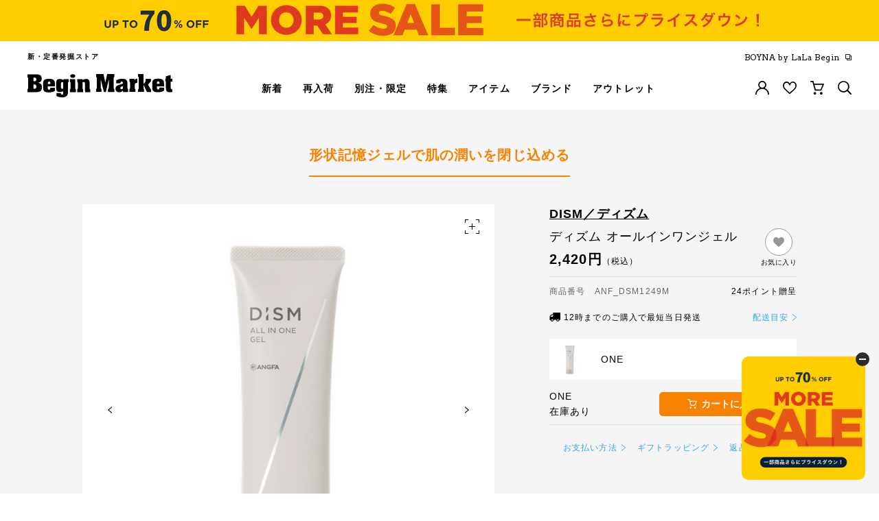

--- FILE ---
content_type: text/html; charset=utf-8
request_url: https://market.e-begin.jp/products/anf_dsm1249m
body_size: 87793
content:
<!doctype html>


<html lang="ja" class="begin">
  <head>
    

    <script>
  var amazonChallenge = sessionStorage.getItem('amazon_challenge');
  if ( window.opener && amazonChallenge ) {
    
    
      console.log('failure!');
      if ( location.href.indexOf('/account/login') >= 0 ) {
        sessionStorage.setItem('amazon_challenge', 'failure');
        location.href = '/apps/amzn/amazon_app__amazon_callback';
      }
    
  }
  if ( location.href.indexOf('/account/register') >= 0 ) {
    var socialRegister = location.search.indexOf('social_register=true') >= 0;
    if ( socialRegister ) {
      html[0].classList.add("social_register")
    }
  }
  if ( location.href.indexOf('/challenge') >= 0 ) {
    var amazonChallenge = sessionStorage.getItem('amazon_challenge');
    if ( amazonChallenge ) {
      html[0].classList.add("amazon_challenge")
    }
  }
</script>
    <script>
      var b_getCookie = function(a) {
        var b = "; " + document.cookie;
        var c = b.split("; " + a + "=");
        if (c.length == 2) {
          return c.pop().split(";").shift();
        }
      };
      var html = document.getElementsByTagName("html");

      

      
        
          window.htmlMode = 'begin';if (window.htmlMode == "lala") {
        document.cookie = "shop_mode=lala; path=/; max-age=31556926;";
      } else {
        document.cookie = "shop_mode=begin; path=/; max-age=31556926;";
      }
    </script>

    <script>
  var dataLayerData = {
  	'page': {
  		'template': "product",
  		'searchTerm': null,
  		'searchResults': null,
  		'currentPage': 1,
  		'currency': "JPY",
  		'collection': null,
  		'shopMode': window.htmlMode
  	},
  	'product': {},
  	'customer': {},
  	'collection': {},
  	'cart': {}
  };dataLayerData.product = {
  		'id': 6903104503882,
  		'sku': null,
  		'title': "DISM | ディズム　ディズム オールインワンジェル",
  		'price': "2,420",
  		'type': "コスメ｜香水",
  		'tags': ["rmd-brand-dism","rmd-color_chip-gray","rmd-feature-angfa_dism","rmd-feature-appearance","rmd-feature-mens_cosmetics","rmd-feature-mens_cosmetics_2204_pickup","rmd-feature-mens_cosmetics_2308_pickup","rmd-feature-mens_cosmetics_24SS","rmd-feature-mens_cosmetics_new_pickup","rmd-feature-mens_skin_care","rmd-feature-menscosmetics_2208_all","rmd-price-0-5000","rmd-pub_begin-20220701","rmd-type-skin","rmd-type-skin_care"],
  		'brand': "",
  		'inStock': true,
  	    'stockQty': 13,
      	'hasNoVariants': false,
  		'numVariants': 1,
  	    'variantsInStock':  1,
  		'variants': [{
  					'name': "ONE \/ ONE",
  					'inStock': true,
  					'price': "2,420"
  				},]

  	};dataLayerData.cart.total = "0";
  	dataLayerData.cart.count = 0;
      dataLayerData.cart.products = [];window.dataLayer = window.dataLayer || [];
  window.dataLayer.push(dataLayerData);



  // GA4 =========================================================================

  
dataLayer.push({
      event: 'view_item',
      ecommerce: {
        items: [
          {
            item_name: "ディズム オールインワンジェル",
            item_id: 6903104503882,
            price: 2420,
            item_brand: "DISM ディズム"
          },
        ],
        variants: ["ONE / ONE",]
      }
    });// =============================================================================
</script>

<!-- Google Tag Manager -->
<script>(function(w,d,s,l,i){w[l]=w[l]||[];w[l].push({'gtm.start':
new Date().getTime(),event:'gtm.js'});var f=d.getElementsByTagName(s)[0],
j=d.createElement(s),dl=l!='dataLayer'?'&l='+l:'';j.async=true;j.src=
'https://www.googletagmanager.com/gtm.js?id='+i+dl;f.parentNode.insertBefore(j,f);
})(window,document,'script','dataLayer','GTM-T6L38ZW');</script>
<!-- End Google Tag Manager -->

<!-- Google Tag Manager (noscript) -->
<noscript><iframe src="https://www.googletagmanager.com/ns.html?id=GTM-T6L38ZW"
height="0" width="0" style="display:none;visibility:hidden"></iframe></noscript>
<!-- End Google Tag Manager (noscript) -->


    
<meta charset="utf-8">
<meta http-equiv="X-UA-Compatible" content="IE=edge,chrome=1">
<link rel="shortcut icon" href="//market.e-begin.jp/cdn/shop/files/favicon_begin_32x32.png?v=1613629280" type="image/png" data-lala="//market.e-begin.jp/cdn/shop/files/favicon_boyna_32x32.png?v=1698914546">
<meta name="viewport" content="width=device-width, initial-scale=1">

<title>DISM | ディズム　ディズム オールインワンジェル</title>
<meta name="description" content="乾燥に悩む肌は、うるおい補給した後にしっかり油分を与えて、うるおいを閉じ込めることが大切。仕事にプライベートに、現代をサバイブする男性向けに開発されたのが、こちらのオールインワンジェルです。ストレッチ力のある”形状記憶ジェル”で、肌に付けた瞬間、肌の上でスルスルと伸びピタっと密着。ベタつきも控えめで、男性でも使いやすいんですね。また、成分には角層の潤いを保つアミノ酸を20種配合しており、潤いを逃がさず、透明感とハリ感を肌に与えてくれます。化粧水だけでは乾燥する人、乾燥によるくすみやハリが気になる人、とにかく楽ちん主義な人へ。「ディズム」のスキンケア用品は心強い味方です！">

<meta property="og:title" content="DISM | ディズム　ディズム オールインワンジェル">
<meta property="og:type" content="article" >
<meta property="og:description" content="乾燥に悩む肌は、うるおい補給した後にしっかり油分を与えて、うるおいを閉じ込めることが大切。仕事にプライベートに、現代をサバイブする男性向けに開発されたのが、こちらのオールインワンジェルです。ストレッチ力のある”形状記憶ジェル”で、肌に付けた瞬間、肌の上でスルスルと伸びピタっと密着。ベタつきも控えめで、男性でも使いやすいんですね。また、成分には角層の潤いを保つアミノ酸を20種配合しており、潤いを逃がさず、透明感とハリ感を肌に与えてくれます。化粧水だけでは乾燥する人、乾燥によるくすみやハリが気になる人、とにかく楽ちん主義な人へ。「ディズム」のスキンケア用品は心強い味方です！">
<meta property="og:url" content="https://market.e-begin.jp/products/anf_dsm1249m" >
<meta property="og:image" content="https://market.e-begin.jp/cdn/shop/products/ANF_DSM1249M-m-02_1200x.jpg?v=1656502029">
<meta property="og:site_name" content="Begin Market">
<meta property="og:locale" content="ja_JP" />


  <link rel="canonical" href="https://market.e-begin.jp/products/anf_dsm1249m">

<script>
  if (window.htmlMode == "lala") {
    var $favicon = document.querySelector("[rel='shortcut icon']");
    var favicon = $favicon.getAttribute('data-lala');

    $favicon.setAttribute('href', favicon);
  }
</script>



    <script>window.performance && window.performance.mark && window.performance.mark('shopify.content_for_header.start');</script><meta name="google-site-verification" content="LiFqIUqQuNUO9hWOipphp8yn-8ClkJxzdrfWRgYcJ9U">
<meta name="google-site-verification" content="dJ_1NdmETbqnVSh_Nc4Yt_mH6RZG_6Z73Dtgq1fF69A">
<meta id="shopify-digital-wallet" name="shopify-digital-wallet" content="/28141813834/digital_wallets/dialog">
<link rel="alternate" hreflang="x-default" href="https://market.e-begin.jp/products/anf_dsm1249m">
<link rel="alternate" hreflang="ja-JP" href="https://market.e-begin.jp/products/anf_dsm1249m">
<link rel="alternate" hreflang="en-JP" href="https://market.e-begin.jp/en/products/anf_dsm1249m">
<link rel="alternate" type="application/json+oembed" href="https://market.e-begin.jp/products/anf_dsm1249m.oembed">
<script async="async" src="/checkouts/internal/preloads.js?locale=ja-JP"></script>
<script id="shopify-features" type="application/json">{"accessToken":"89852dbe25108c9541b5adfbe44af07b","betas":["rich-media-storefront-analytics"],"domain":"market.e-begin.jp","predictiveSearch":false,"shopId":28141813834,"locale":"ja"}</script>
<script>var Shopify = Shopify || {};
Shopify.shop = "begin-market-stg.myshopify.com";
Shopify.locale = "ja";
Shopify.currency = {"active":"JPY","rate":"1.0"};
Shopify.country = "JP";
Shopify.theme = {"name":"Begin","id":79754264650,"schema_name":"Themekit template theme","schema_version":"1.0.0","theme_store_id":null,"role":"main"};
Shopify.theme.handle = "null";
Shopify.theme.style = {"id":null,"handle":null};
Shopify.cdnHost = "market.e-begin.jp/cdn";
Shopify.routes = Shopify.routes || {};
Shopify.routes.root = "/";</script>
<script type="module">!function(o){(o.Shopify=o.Shopify||{}).modules=!0}(window);</script>
<script>!function(o){function n(){var o=[];function n(){o.push(Array.prototype.slice.apply(arguments))}return n.q=o,n}var t=o.Shopify=o.Shopify||{};t.loadFeatures=n(),t.autoloadFeatures=n()}(window);</script>
<script id="shop-js-analytics" type="application/json">{"pageType":"product"}</script>
<script defer="defer" async type="module" src="//market.e-begin.jp/cdn/shopifycloud/shop-js/modules/v2/client.init-shop-cart-sync_0MstufBG.ja.esm.js"></script>
<script defer="defer" async type="module" src="//market.e-begin.jp/cdn/shopifycloud/shop-js/modules/v2/chunk.common_jll-23Z1.esm.js"></script>
<script defer="defer" async type="module" src="//market.e-begin.jp/cdn/shopifycloud/shop-js/modules/v2/chunk.modal_HXih6-AF.esm.js"></script>
<script type="module">
  await import("//market.e-begin.jp/cdn/shopifycloud/shop-js/modules/v2/client.init-shop-cart-sync_0MstufBG.ja.esm.js");
await import("//market.e-begin.jp/cdn/shopifycloud/shop-js/modules/v2/chunk.common_jll-23Z1.esm.js");
await import("//market.e-begin.jp/cdn/shopifycloud/shop-js/modules/v2/chunk.modal_HXih6-AF.esm.js");

  window.Shopify.SignInWithShop?.initShopCartSync?.({"fedCMEnabled":true,"windoidEnabled":true});

</script>
<script>(function() {
  var isLoaded = false;
  function asyncLoad() {
    if (isLoaded) return;
    isLoaded = true;
    var urls = ["https:\/\/str.rise-ai.com\/?shop=begin-market-stg.myshopify.com","https:\/\/strn.rise-ai.com\/?shop=begin-market-stg.myshopify.com","https:\/\/na.shgcdn3.com\/collector.js?shop=begin-market-stg.myshopify.com"];
    for (var i = 0; i < urls.length; i++) {
      var s = document.createElement('script');
      s.type = 'text/javascript';
      s.async = true;
      s.src = urls[i];
      var x = document.getElementsByTagName('script')[0];
      x.parentNode.insertBefore(s, x);
    }
  };
  if(window.attachEvent) {
    window.attachEvent('onload', asyncLoad);
  } else {
    window.addEventListener('load', asyncLoad, false);
  }
})();</script>
<script id="__st">var __st={"a":28141813834,"offset":32400,"reqid":"a41897c4-6ca1-44d2-b9ef-e76bf2e8fbf1-1769294039","pageurl":"market.e-begin.jp\/products\/anf_dsm1249m","u":"b70b3c97c7c0","p":"product","rtyp":"product","rid":6903104503882};</script>
<script>window.ShopifyPaypalV4VisibilityTracking = true;</script>
<script id="captcha-bootstrap">!function(){'use strict';const t='contact',e='account',n='new_comment',o=[[t,t],['blogs',n],['comments',n],[t,'customer']],c=[[e,'customer_login'],[e,'guest_login'],[e,'recover_customer_password'],[e,'create_customer']],r=t=>t.map((([t,e])=>`form[action*='/${t}']:not([data-nocaptcha='true']) input[name='form_type'][value='${e}']`)).join(','),a=t=>()=>t?[...document.querySelectorAll(t)].map((t=>t.form)):[];function s(){const t=[...o],e=r(t);return a(e)}const i='password',u='form_key',d=['recaptcha-v3-token','g-recaptcha-response','h-captcha-response',i],f=()=>{try{return window.sessionStorage}catch{return}},m='__shopify_v',_=t=>t.elements[u];function p(t,e,n=!1){try{const o=window.sessionStorage,c=JSON.parse(o.getItem(e)),{data:r}=function(t){const{data:e,action:n}=t;return t[m]||n?{data:e,action:n}:{data:t,action:n}}(c);for(const[e,n]of Object.entries(r))t.elements[e]&&(t.elements[e].value=n);n&&o.removeItem(e)}catch(o){console.error('form repopulation failed',{error:o})}}const l='form_type',E='cptcha';function T(t){t.dataset[E]=!0}const w=window,h=w.document,L='Shopify',v='ce_forms',y='captcha';let A=!1;((t,e)=>{const n=(g='f06e6c50-85a8-45c8-87d0-21a2b65856fe',I='https://cdn.shopify.com/shopifycloud/storefront-forms-hcaptcha/ce_storefront_forms_captcha_hcaptcha.v1.5.2.iife.js',D={infoText:'hCaptchaによる保護',privacyText:'プライバシー',termsText:'利用規約'},(t,e,n)=>{const o=w[L][v],c=o.bindForm;if(c)return c(t,g,e,D).then(n);var r;o.q.push([[t,g,e,D],n]),r=I,A||(h.body.append(Object.assign(h.createElement('script'),{id:'captcha-provider',async:!0,src:r})),A=!0)});var g,I,D;w[L]=w[L]||{},w[L][v]=w[L][v]||{},w[L][v].q=[],w[L][y]=w[L][y]||{},w[L][y].protect=function(t,e){n(t,void 0,e),T(t)},Object.freeze(w[L][y]),function(t,e,n,w,h,L){const[v,y,A,g]=function(t,e,n){const i=e?o:[],u=t?c:[],d=[...i,...u],f=r(d),m=r(i),_=r(d.filter((([t,e])=>n.includes(e))));return[a(f),a(m),a(_),s()]}(w,h,L),I=t=>{const e=t.target;return e instanceof HTMLFormElement?e:e&&e.form},D=t=>v().includes(t);t.addEventListener('submit',(t=>{const e=I(t);if(!e)return;const n=D(e)&&!e.dataset.hcaptchaBound&&!e.dataset.recaptchaBound,o=_(e),c=g().includes(e)&&(!o||!o.value);(n||c)&&t.preventDefault(),c&&!n&&(function(t){try{if(!f())return;!function(t){const e=f();if(!e)return;const n=_(t);if(!n)return;const o=n.value;o&&e.removeItem(o)}(t);const e=Array.from(Array(32),(()=>Math.random().toString(36)[2])).join('');!function(t,e){_(t)||t.append(Object.assign(document.createElement('input'),{type:'hidden',name:u})),t.elements[u].value=e}(t,e),function(t,e){const n=f();if(!n)return;const o=[...t.querySelectorAll(`input[type='${i}']`)].map((({name:t})=>t)),c=[...d,...o],r={};for(const[a,s]of new FormData(t).entries())c.includes(a)||(r[a]=s);n.setItem(e,JSON.stringify({[m]:1,action:t.action,data:r}))}(t,e)}catch(e){console.error('failed to persist form',e)}}(e),e.submit())}));const S=(t,e)=>{t&&!t.dataset[E]&&(n(t,e.some((e=>e===t))),T(t))};for(const o of['focusin','change'])t.addEventListener(o,(t=>{const e=I(t);D(e)&&S(e,y())}));const B=e.get('form_key'),M=e.get(l),P=B&&M;t.addEventListener('DOMContentLoaded',(()=>{const t=y();if(P)for(const e of t)e.elements[l].value===M&&p(e,B);[...new Set([...A(),...v().filter((t=>'true'===t.dataset.shopifyCaptcha))])].forEach((e=>S(e,t)))}))}(h,new URLSearchParams(w.location.search),n,t,e,['guest_login'])})(!1,!0)}();</script>
<script integrity="sha256-4kQ18oKyAcykRKYeNunJcIwy7WH5gtpwJnB7kiuLZ1E=" data-source-attribution="shopify.loadfeatures" defer="defer" src="//market.e-begin.jp/cdn/shopifycloud/storefront/assets/storefront/load_feature-a0a9edcb.js" crossorigin="anonymous"></script>
<script data-source-attribution="shopify.dynamic_checkout.dynamic.init">var Shopify=Shopify||{};Shopify.PaymentButton=Shopify.PaymentButton||{isStorefrontPortableWallets:!0,init:function(){window.Shopify.PaymentButton.init=function(){};var t=document.createElement("script");t.src="https://market.e-begin.jp/cdn/shopifycloud/portable-wallets/latest/portable-wallets.ja.js",t.type="module",document.head.appendChild(t)}};
</script>
<script data-source-attribution="shopify.dynamic_checkout.buyer_consent">
  function portableWalletsHideBuyerConsent(e){var t=document.getElementById("shopify-buyer-consent"),n=document.getElementById("shopify-subscription-policy-button");t&&n&&(t.classList.add("hidden"),t.setAttribute("aria-hidden","true"),n.removeEventListener("click",e))}function portableWalletsShowBuyerConsent(e){var t=document.getElementById("shopify-buyer-consent"),n=document.getElementById("shopify-subscription-policy-button");t&&n&&(t.classList.remove("hidden"),t.removeAttribute("aria-hidden"),n.addEventListener("click",e))}window.Shopify?.PaymentButton&&(window.Shopify.PaymentButton.hideBuyerConsent=portableWalletsHideBuyerConsent,window.Shopify.PaymentButton.showBuyerConsent=portableWalletsShowBuyerConsent);
</script>
<script data-source-attribution="shopify.dynamic_checkout.cart.bootstrap">document.addEventListener("DOMContentLoaded",(function(){function t(){return document.querySelector("shopify-accelerated-checkout-cart, shopify-accelerated-checkout")}if(t())Shopify.PaymentButton.init();else{new MutationObserver((function(e,n){t()&&(Shopify.PaymentButton.init(),n.disconnect())})).observe(document.body,{childList:!0,subtree:!0})}}));
</script>
<link id="shopify-accelerated-checkout-styles" rel="stylesheet" media="screen" href="https://market.e-begin.jp/cdn/shopifycloud/portable-wallets/latest/accelerated-checkout-backwards-compat.css" crossorigin="anonymous">
<style id="shopify-accelerated-checkout-cart">
        #shopify-buyer-consent {
  margin-top: 1em;
  display: inline-block;
  width: 100%;
}

#shopify-buyer-consent.hidden {
  display: none;
}

#shopify-subscription-policy-button {
  background: none;
  border: none;
  padding: 0;
  text-decoration: underline;
  font-size: inherit;
  cursor: pointer;
}

#shopify-subscription-policy-button::before {
  box-shadow: none;
}

      </style>

<script>window.performance && window.performance.mark && window.performance.mark('shopify.content_for_header.end');</script>
    <!-- Header hook for plugins -->

    <!-- scss cssインクルード -->
    <!-- 全てのページで読み込む -->
<link href="https://fonts.googleapis.com/css?family=Arvo:400,700&display=swap" rel="stylesheet">
<link href="https://fonts.googleapis.com/css2?family=Roboto:wght@300;500;700&family=Oswald:wght@300;500;700&display=swap" rel="stylesheet">
<link href="https://fonts.googleapis.com/css2?family=Manrope:wght@400;500;700;800&display=swap" rel="stylesheet">
<link href="https://fonts.googleapis.com/css2?family=Lumanosimo&display=swap" rel="stylesheet">




<!-- 現在のテンプレート名aaa: product -->

  <link href="//market.e-begin.jp/cdn/shop/t/3/assets/css.lib.css?v=85272087626030893801699211861" rel="stylesheet" type="text/css" media="all" />
  <link href="//market.e-begin.jp/cdn/shop/t/3/assets/css.common.css?v=4246042408174921271738923017" rel="stylesheet" type="text/css" media="all" />


<!-- 各ページで読み込む -->

  <link href="//market.e-begin.jp/cdn/shop/t/3/assets/photoswipe.css?v=111603181540343972631585208441" rel="stylesheet" type="text/css" media="all" />
  <link href="//market.e-begin.jp/cdn/shop/t/3/assets/default-skin.css?v=111603181540343972631586076409" rel="stylesheet" type="text/css" media="all" />

  
    <link href="//market.e-begin.jp/cdn/shop/t/3/assets/css.product.css?v=139069469200644839421733104827" rel="stylesheet" type="text/css" media="all" />
  
  
    
  
    
  
    
  
    
  
    
  
    
  
    
  
    
  
    
  
    
  
    
  
    
  
    
  
    
  
    
  

    <!-- /scss cssインクルード -->

    




<script data-cf-init type="application/json">
  
{
  
  "domain": "begin-market-stg.myshopify.com",
  "baseApiUrl": "https://customr.heliumdev.com",
  "proxyPath": "\/tools\/customr",
  "countriesSelectHtml": "\u003coption value=\"Japan\" data-provinces=\"[[\u0026quot;Aichi\u0026quot;,\u0026quot;愛知県\u0026quot;],[\u0026quot;Akita\u0026quot;,\u0026quot;秋田県\u0026quot;],[\u0026quot;Aomori\u0026quot;,\u0026quot;青森県\u0026quot;],[\u0026quot;Chiba\u0026quot;,\u0026quot;千葉県\u0026quot;],[\u0026quot;Ehime\u0026quot;,\u0026quot;愛媛県\u0026quot;],[\u0026quot;Fukui\u0026quot;,\u0026quot;福井県\u0026quot;],[\u0026quot;Fukuoka\u0026quot;,\u0026quot;福岡県\u0026quot;],[\u0026quot;Fukushima\u0026quot;,\u0026quot;福島県\u0026quot;],[\u0026quot;Gifu\u0026quot;,\u0026quot;岐阜県\u0026quot;],[\u0026quot;Gunma\u0026quot;,\u0026quot;群馬県\u0026quot;],[\u0026quot;Hiroshima\u0026quot;,\u0026quot;広島県\u0026quot;],[\u0026quot;Hokkaidō\u0026quot;,\u0026quot;北海道\u0026quot;],[\u0026quot;Hyōgo\u0026quot;,\u0026quot;兵庫県\u0026quot;],[\u0026quot;Ibaraki\u0026quot;,\u0026quot;茨城県\u0026quot;],[\u0026quot;Ishikawa\u0026quot;,\u0026quot;石川県\u0026quot;],[\u0026quot;Iwate\u0026quot;,\u0026quot;岩手県\u0026quot;],[\u0026quot;Kagawa\u0026quot;,\u0026quot;香川県\u0026quot;],[\u0026quot;Kagoshima\u0026quot;,\u0026quot;鹿児島県\u0026quot;],[\u0026quot;Kanagawa\u0026quot;,\u0026quot;神奈川県\u0026quot;],[\u0026quot;Kumamoto\u0026quot;,\u0026quot;熊本県\u0026quot;],[\u0026quot;Kyōto\u0026quot;,\u0026quot;京都府\u0026quot;],[\u0026quot;Kōchi\u0026quot;,\u0026quot;高知県\u0026quot;],[\u0026quot;Mie\u0026quot;,\u0026quot;三重県\u0026quot;],[\u0026quot;Miyagi\u0026quot;,\u0026quot;宮城県\u0026quot;],[\u0026quot;Miyazaki\u0026quot;,\u0026quot;宮崎県\u0026quot;],[\u0026quot;Nagano\u0026quot;,\u0026quot;長野県\u0026quot;],[\u0026quot;Nagasaki\u0026quot;,\u0026quot;長崎県\u0026quot;],[\u0026quot;Nara\u0026quot;,\u0026quot;奈良県\u0026quot;],[\u0026quot;Niigata\u0026quot;,\u0026quot;新潟県\u0026quot;],[\u0026quot;Okayama\u0026quot;,\u0026quot;岡山県\u0026quot;],[\u0026quot;Okinawa\u0026quot;,\u0026quot;沖縄県\u0026quot;],[\u0026quot;Saga\u0026quot;,\u0026quot;佐賀県\u0026quot;],[\u0026quot;Saitama\u0026quot;,\u0026quot;埼玉県\u0026quot;],[\u0026quot;Shiga\u0026quot;,\u0026quot;滋賀県\u0026quot;],[\u0026quot;Shimane\u0026quot;,\u0026quot;島根県\u0026quot;],[\u0026quot;Shizuoka\u0026quot;,\u0026quot;静岡県\u0026quot;],[\u0026quot;Tochigi\u0026quot;,\u0026quot;栃木県\u0026quot;],[\u0026quot;Tokushima\u0026quot;,\u0026quot;徳島県\u0026quot;],[\u0026quot;Tottori\u0026quot;,\u0026quot;鳥取県\u0026quot;],[\u0026quot;Toyama\u0026quot;,\u0026quot;富山県\u0026quot;],[\u0026quot;Tōkyō\u0026quot;,\u0026quot;東京都\u0026quot;],[\u0026quot;Wakayama\u0026quot;,\u0026quot;和歌山県\u0026quot;],[\u0026quot;Yamagata\u0026quot;,\u0026quot;山形県\u0026quot;],[\u0026quot;Yamaguchi\u0026quot;,\u0026quot;山口県\u0026quot;],[\u0026quot;Yamanashi\u0026quot;,\u0026quot;山梨県\u0026quot;],[\u0026quot;Ōita\u0026quot;,\u0026quot;大分県\u0026quot;],[\u0026quot;Ōsaka\u0026quot;,\u0026quot;大阪府\u0026quot;]]\"\u003e日本\u003c\/option\u003e",
  "countries": [{"code":"AF","name":"Afghanistan"},{"code":"AX","name":"Aland Islands"},{"code":"AL","name":"Albania"},{"code":"DZ","name":"Algeria"},{"code":"AD","name":"Andorra"},{"code":"AO","name":"Angola"},{"code":"AI","name":"Anguilla"},{"code":"AG","name":"Antigua And Barbuda"},{"code":"AR","name":"Argentina","provinces":[{"name":"Buenos Aires","code":"B"},{"name":"Catamarca","code":"K"},{"name":"Chaco","code":"H"},{"name":"Chubut","code":"U"},{"name":"Ciudad Autónoma de Buenos Aires","code":"C"},{"name":"Córdoba","code":"X"},{"name":"Corrientes","code":"W"},{"name":"Entre Ríos","code":"E"},{"name":"Formosa","code":"P"},{"name":"Jujuy","code":"Y"},{"name":"La Pampa","code":"L"},{"name":"La Rioja","code":"F"},{"name":"Mendoza","code":"M"},{"name":"Misiones","code":"N"},{"name":"Neuquén","code":"Q"},{"name":"Río Negro","code":"R"},{"name":"Salta","code":"A"},{"name":"San Juan","code":"J"},{"name":"San Luis","code":"D"},{"name":"Santa Cruz","code":"Z"},{"name":"Santa Fe","code":"S"},{"name":"Santiago Del Estero","code":"G"},{"name":"Tierra Del Fuego","code":"V"},{"name":"Tucumán","code":"T"}]},{"code":"AM","name":"Armenia"},{"code":"AW","name":"Aruba"},{"code":"AU","name":"Australia","provinces":[{"name":"Australian Capital Territory","code":"ACT"},{"name":"New South Wales","code":"NSW"},{"name":"Northern Territory","code":"NT"},{"name":"Queensland","code":"QLD"},{"name":"South Australia","code":"SA"},{"name":"Tasmania","code":"TAS"},{"name":"Victoria","code":"VIC"},{"name":"Western Australia","code":"WA"}]},{"code":"AT","name":"Austria"},{"code":"AZ","name":"Azerbaijan"},{"code":"BS","name":"Bahamas"},{"code":"BH","name":"Bahrain"},{"code":"BD","name":"Bangladesh"},{"code":"BB","name":"Barbados"},{"code":"BY","name":"Belarus"},{"code":"BE","name":"Belgium"},{"code":"BZ","name":"Belize"},{"code":"BJ","name":"Benin"},{"code":"BM","name":"Bermuda"},{"code":"BT","name":"Bhutan"},{"code":"BO","name":"Bolivia"},{"code":"BA","name":"Bosnia And Herzegovina"},{"code":"BW","name":"Botswana"},{"code":"BV","name":"Bouvet Island","hide_from_signup":true},{"code":"BR","name":"Brazil","provinces":[{"name":"Acre","code":"AC"},{"name":"Alagoas","code":"AL"},{"name":"Amapá","code":"AP"},{"name":"Amazonas","code":"AM"},{"name":"Bahia","code":"BA"},{"name":"Ceará","code":"CE"},{"name":"Distrito Federal","code":"DF"},{"name":"Espírito Santo","code":"ES"},{"name":"Goiás","code":"GO"},{"name":"Maranhão","code":"MA"},{"name":"Mato Grosso","code":"MT"},{"name":"Mato Grosso do Sul","code":"MS"},{"name":"Minas Gerais","code":"MG"},{"name":"Pará","code":"PA"},{"name":"Paraíba","code":"PB"},{"name":"Paraná","code":"PR"},{"name":"Pernambuco","code":"PE"},{"name":"Piauí","code":"PI"},{"name":"Rio Grande do Norte","code":"RN"},{"name":"Rio Grande do Sul","code":"RS"},{"name":"Rio de Janeiro","code":"RJ"},{"name":"Rondônia","code":"RO"},{"name":"Roraima","code":"RR"},{"name":"Santa Catarina","code":"SC"},{"name":"São Paulo","code":"SP"},{"name":"Sergipe","code":"SE"},{"name":"Tocantins","code":"TO"}]},{"code":"IO","name":"British Indian Ocean Territory","hide_from_signup":true},{"code":"BN","name":"Brunei"},{"code":"BG","name":"Bulgaria"},{"code":"BF","name":"Burkina Faso"},{"code":"BI","name":"Burundi"},{"code":"KH","name":"Cambodia"},{"code":"CA","name":"Canada","provinces":[{"name":"Alberta","code":"AB"},{"name":"British Columbia","code":"BC"},{"name":"Manitoba","code":"MB"},{"name":"New Brunswick","code":"NB"},{"name":"Newfoundland","code":"NL"},{"name":"Northwest Territories","code":"NT"},{"name":"Nova Scotia","code":"NS"},{"name":"Nunavut","code":"NU"},{"name":"Ontario","code":"ON"},{"name":"Prince Edward Island","code":"PE"},{"name":"Quebec","code":"QC"},{"name":"Saskatchewan","code":"SK"},{"name":"Yukon","code":"YT"}]},{"code":"CV","name":"Cape Verde"},{"code":"BQ","name":"Caribbean Netherlands"},{"code":"KY","name":"Cayman Islands"},{"code":"CF","name":"Central African Republic","hide_from_signup":true},{"code":"TD","name":"Chad"},{"code":"CL","name":"Chile","provinces":[{"name":"Antofagasta","code":"AN"},{"name":"Araucanía","code":"AR"},{"name":"Arica and Parinacota","code":"AP"},{"name":"Atacama","code":"AT"},{"name":"Aysén","code":"AI"},{"name":"Biobío","code":"BI"},{"name":"Coquimbo","code":"CO"},{"name":"Los Lagos","code":"LL"},{"name":"Los Ríos","code":"LR"},{"name":"Magallanes","code":"MA"},{"name":"Maule","code":"ML"},{"name":"Ñuble","code":"NB"},{"name":"O'Higgins","code":"LI"},{"name":"Santiago","code":"RM"},{"name":"Tarapacá","code":"TA"},{"name":"Valparaíso","code":"VS"}]},{"code":"CN","name":"China","provinces":[{"name":"Anhui","code":"AH"},{"name":"Beijing","code":"BJ"},{"name":"Chongqing","code":"CQ"},{"name":"Fujian","code":"FJ"},{"name":"Gansu","code":"GS"},{"name":"Guangdong","code":"GD"},{"name":"Guangxi","code":"GX"},{"name":"Guizhou","code":"GZ"},{"name":"Hainan","code":"HI"},{"name":"Hebei","code":"HE"},{"name":"Heilongjiang","code":"HL"},{"name":"Henan","code":"HA"},{"name":"Hubei","code":"HB"},{"name":"Hunan","code":"HN"},{"name":"Inner Mongolia","code":"NM"},{"name":"Jiangsu","code":"JS"},{"name":"Jiangxi","code":"JX"},{"name":"Jilin","code":"JL"},{"name":"Liaoning","code":"LN"},{"name":"Ningxia","code":"NX"},{"name":"Qinghai","code":"QH"},{"name":"Shaanxi","code":"SN"},{"name":"Shandong","code":"SD"},{"name":"Shanghai","code":"SH"},{"name":"Shanxi","code":"SX"},{"name":"Sichuan","code":"SC"},{"name":"Tianjin","code":"TJ"},{"name":"Xinjiang","code":"XJ"},{"name":"Xizang","code":"YZ"},{"name":"Yunnan","code":"YN"},{"name":"Zhejiang","code":"ZJ"}]},{"code":"CX","name":"Christmas Island","hide_from_signup":true},{"code":"CC","name":"Cocos (Keeling) Islands","hide_from_signup":true},{"code":"CO","name":"Colombia","provinces":[{"name":"Amazonas","code":"AMA"},{"name":"Antioquia","code":"ANT"},{"name":"Arauca","code":"ARA"},{"name":"Atlántico","code":"ATL"},{"name":"Bogotá, D.C.","code":"DC"},{"name":"Bolívar","code":"BOL"},{"name":"Boyacá","code":"BOY"},{"name":"Caldas","code":"CAL"},{"name":"Caquetá","code":"CAQ"},{"name":"Casanare","code":"CAS"},{"name":"Cauca","code":"CAU"},{"name":"Cesar","code":"CES"},{"name":"Chocó","code":"CHO"},{"name":"Córdoba","code":"COR"},{"name":"Cundinamarca","code":"CUN"},{"name":"Guainía","code":"GUA"},{"name":"Guaviare","code":"GUV"},{"name":"Huila","code":"HUI"},{"name":"La Guajira","code":"LAG"},{"name":"Magdalena","code":"MAG"},{"name":"Meta","code":"MET"},{"name":"Nariño","code":"NAR"},{"name":"Norte de Santander","code":"NSA"},{"name":"Putumayo","code":"PUT"},{"name":"Quindío","code":"QUI"},{"name":"Risaralda","code":"RIS"},{"name":"San Andrés, Providencia y Santa Catalina","code":"SAP"},{"name":"Santander","code":"SAN"},{"name":"Sucre","code":"SUC"},{"name":"Tolima","code":"TOL"},{"name":"Valle del Cauca","code":"VAC"},{"name":"Vaupés","code":"VAU"},{"name":"Vichada","code":"VID"}]},{"code":"KM","name":"Comoros"},{"code":"CG","name":"Congo"},{"code":"CD","name":"Congo, The Democratic Republic Of The"},{"code":"CK","name":"Cook Islands"},{"code":"CR","name":"Costa Rica"},{"code":"HR","name":"Croatia"},{"code":"CU","name":"Cuba","hide_from_signup":true},{"code":"CW","name":"Curaçao"},{"code":"CY","name":"Cyprus"},{"code":"CZ","name":"Czech Republic"},{"code":"CI","name":"Côte d'Ivoire"},{"code":"DK","name":"Denmark"},{"code":"DJ","name":"Djibouti","hide_from_signup":true},{"code":"DM","name":"Dominica"},{"code":"DO","name":"Dominican Republic"},{"code":"EC","name":"Ecuador"},{"code":"EG","name":"Egypt","provinces":[{"name":"6th of October","code":"SU"},{"name":"Al Sharqia","code":"SHR"},{"name":"Alexandria","code":"ALX"},{"name":"Aswan","code":"ASN"},{"name":"Asyut","code":"AST"},{"name":"Beheira","code":"BH"},{"name":"Beni Suef","code":"BNS"},{"name":"Cairo","code":"C"},{"name":"Dakahlia","code":"DK"},{"name":"Damietta","code":"DT"},{"name":"Faiyum","code":"FYM"},{"name":"Gharbia","code":"GH"},{"name":"Giza","code":"GZ"},{"name":"Helwan","code":"HU"},{"name":"Ismailia","code":"IS"},{"name":"Kafr el-Sheikh","code":"KFS"},{"name":"Luxor","code":"LX"},{"name":"Matrouh","code":"MT"},{"name":"Minya","code":"MN"},{"name":"Monufia","code":"MNF"},{"name":"New Valley","code":"WAD"},{"name":"North Sinai","code":"SIN"},{"name":"Port Said","code":"PTS"},{"name":"Qalyubia","code":"KB"},{"name":"Qena","code":"KN"},{"name":"Red Sea","code":"BA"},{"name":"Sohag","code":"SHG"},{"name":"South Sinai","code":"JS"},{"name":"Suez","code":"SUZ"}]},{"code":"SV","name":"El Salvador"},{"code":"GQ","name":"Equatorial Guinea"},{"code":"ER","name":"Eritrea","hide_from_signup":true},{"code":"EE","name":"Estonia"},{"code":"SZ","name":"Eswatini"},{"code":"ET","name":"Ethiopia"},{"code":"FK","name":"Falkland Islands (Malvinas)","hide_from_signup":true},{"code":"FO","name":"Faroe Islands"},{"code":"FJ","name":"Fiji"},{"code":"FI","name":"Finland"},{"code":"FR","name":"France"},{"code":"GF","name":"French Guiana"},{"code":"PF","name":"French Polynesia"},{"code":"TF","name":"French Southern Territories","hide_from_signup":true},{"code":"GA","name":"Gabon"},{"code":"GM","name":"Gambia"},{"code":"GE","name":"Georgia"},{"code":"DE","name":"Germany"},{"code":"GH","name":"Ghana"},{"code":"GI","name":"Gibraltar"},{"code":"GR","name":"Greece"},{"code":"GL","name":"Greenland"},{"code":"GD","name":"Grenada"},{"code":"GP","name":"Guadeloupe"},{"code":"GT","name":"Guatemala","provinces":[{"name":"Alta Verapaz","code":"AVE"},{"name":"Baja Verapaz","code":"BVE"},{"name":"Chimaltenango","code":"CMT"},{"name":"Chiquimula","code":"CQM"},{"name":"El Progreso","code":"EPR"},{"name":"Escuintla","code":"ESC"},{"name":"Guatemala","code":"GUA"},{"name":"Huehuetenango","code":"HUE"},{"name":"Izabal","code":"IZA"},{"name":"Jalapa","code":"JAL"},{"name":"Jutiapa","code":"JUT"},{"name":"Petén","code":"PET"},{"name":"Quetzaltenango","code":"QUE"},{"name":"Quiché","code":"QUI"},{"name":"Retalhuleu","code":"RET"},{"name":"Sacatepéquez","code":"SAC"},{"name":"San Marcos","code":"SMA"},{"name":"Santa Rosa","code":"SRO"},{"name":"Sololá","code":"SOL"},{"name":"Suchitepéquez","code":"SUC"},{"name":"Totonicapán","code":"TOT"},{"name":"Zacapa","code":"ZAC"}]},{"code":"GG","name":"Guernsey"},{"code":"GN","name":"Guinea","hide_from_signup":true},{"code":"GW","name":"Guinea Bissau","hide_from_signup":true},{"code":"GY","name":"Guyana"},{"code":"HT","name":"Haiti"},{"code":"HM","name":"Heard Island And Mcdonald Islands","hide_from_signup":true},{"code":"VA","name":"Holy See (Vatican City State)","hide_from_signup":true},{"code":"HN","name":"Honduras"},{"code":"HK","name":"Hong Kong","provinces":[{"name":"Hong Kong Island","code":"HK"},{"name":"Kowloon","code":"KL"},{"name":"New Territories","code":"NT"}]},{"code":"HU","name":"Hungary"},{"code":"IS","name":"Iceland"},{"code":"IN","name":"India","provinces":[{"name":"Andaman and Nicobar","code":"AN"},{"name":"Andhra Pradesh","code":"AP"},{"name":"Arunachal Pradesh","code":"AR"},{"name":"Assam","code":"AS"},{"name":"Bihar","code":"BR"},{"name":"Chandigarh","code":"CH"},{"name":"Chattisgarh","code":"CG"},{"name":"Dadra and Nagar Haveli","code":"DN"},{"name":"Daman and Diu","code":"DD"},{"name":"Delhi","code":"DL"},{"name":"Goa","code":"GA"},{"name":"Gujarat","code":"GJ"},{"name":"Haryana","code":"HR"},{"name":"Himachal Pradesh","code":"HP"},{"name":"Jammu and Kashmir","code":"JK"},{"name":"Jharkhand","code":"JH"},{"name":"Karnataka","code":"KA"},{"name":"Kerala","code":"KL"},{"name":"Lakshadweep","code":"LD"},{"name":"Madhya Pradesh","code":"MP"},{"name":"Maharashtra","code":"MH"},{"name":"Manipur","code":"MN"},{"name":"Meghalaya","code":"ML"},{"name":"Mizoram","code":"MZ"},{"name":"Nagaland","code":"NL"},{"name":"Orissa","code":"OR"},{"name":"Puducherry","code":"PY"},{"name":"Punjab","code":"PB"},{"name":"Rajasthan","code":"RJ"},{"name":"Sikkim","code":"SK"},{"name":"Tamil Nadu","code":"TN"},{"name":"Telangana","code":"TS"},{"name":"Tripura","code":"TR"},{"name":"Uttar Pradesh","code":"UP"},{"name":"Uttarakhand","code":"UK"},{"name":"West Bengal","code":"WB"}]},{"code":"ID","name":"Indonesia","provinces":[{"name":"Aceh","code":"AC"},{"name":"Bali","code":"BA"},{"name":"Bangka Belitung","code":"BB"},{"name":"Banten","code":"BT"},{"name":"Bengkulu","code":"BE"},{"name":"Gorontalo","code":"GO"},{"name":"Jakarta","code":"JK"},{"name":"Jambi","code":"JA"},{"name":"Jawa Barat","code":"JB"},{"name":"Jawa Tengah","code":"JT"},{"name":"Jawa Timur","code":"JI"},{"name":"Kalimantan Barat","code":"KB"},{"name":"Kalimantan Selatan","code":"KS"},{"name":"Kalimantan Tengah","code":"KT"},{"name":"Kalimantan Timur","code":"KI"},{"name":"Kalimantan Utara","code":"KU"},{"name":"Kepulauan Riau","code":"KR"},{"name":"Lampung","code":"LA"},{"name":"Maluku","code":"MA"},{"name":"Maluku Utara","code":"MU"},{"name":"Nusa Tenggara Barat","code":"NB"},{"name":"Nusa Tenggara Timur","code":"NT"},{"name":"Papua","code":"PA"},{"name":"Papua Barat","code":"PB"},{"name":"Riau","code":"RI"},{"name":"Sulawesi Barat","code":"SR"},{"name":"Sulawesi Selatan","code":"SN"},{"name":"Sulawesi Tengah","code":"ST"},{"name":"Sulawesi Tenggara","code":"SG"},{"name":"Sulawesi Utara","code":"SA"},{"name":"Sumatra Barat","code":"SB"},{"name":"Sumatra Selatan","code":"SS"},{"name":"Sumatra Utara","code":"SU"},{"name":"Yogyakarta","code":"YO"}]},{"code":"IR","name":"Iran, Islamic Republic Of","hide_from_signup":true},{"code":"IQ","name":"Iraq"},{"code":"IE","name":"Ireland","provinces":[{"name":"Carlow","code":"CW"},{"name":"Cavan","code":"CN"},{"name":"Clare","code":"CE"},{"name":"Cork","code":"CO"},{"name":"Donegal","code":"DL"},{"name":"Dublin","code":"D"},{"name":"Galway","code":"G"},{"name":"Kerry","code":"KY"},{"name":"Kildare","code":"KE"},{"name":"Kilkenny","code":"KK"},{"name":"Laois","code":"LS"},{"name":"Leitrim","code":"LM"},{"name":"Limerick","code":"LK"},{"name":"Longford","code":"LD"},{"name":"Louth","code":"LH"},{"name":"Mayo","code":"MO"},{"name":"Meath","code":"MH"},{"name":"Monaghan","code":"MN"},{"name":"Offaly","code":"OY"},{"name":"Roscommon","code":"RN"},{"name":"Sligo","code":"SO"},{"name":"Tipperary","code":"TA"},{"name":"Waterford","code":"WD"},{"name":"Westmeath","code":"WH"},{"name":"Wexford","code":"WX"},{"name":"Wicklow","code":"WW"}]},{"code":"IM","name":"Isle Of Man"},{"code":"IL","name":"Israel"},{"code":"IT","name":"Italy","provinces":[{"name":"Agrigento","code":"AG"},{"name":"Alessandria","code":"AL"},{"name":"Ancona","code":"AN"},{"name":"Aosta","code":"AO"},{"name":"Arezzo","code":"AR"},{"name":"Ascoli Piceno","code":"AP"},{"name":"Asti","code":"AT"},{"name":"Avellino","code":"AV"},{"name":"Bari","code":"BA"},{"name":"Barletta-Andria-Trani","code":"BT"},{"name":"Belluno","code":"BL"},{"name":"Benevento","code":"BN"},{"name":"Bergamo","code":"BG"},{"name":"Biella","code":"BI"},{"name":"Bologna","code":"BO"},{"name":"Bolzano","code":"BZ"},{"name":"Brescia","code":"BS"},{"name":"Brindisi","code":"BR"},{"name":"Cagliari","code":"CA"},{"name":"Caltanissetta","code":"CL"},{"name":"Campobasso","code":"CB"},{"name":"Carbonia-Iglesias","code":"CI"},{"name":"Caserta","code":"CE"},{"name":"Catania","code":"CT"},{"name":"Catanzaro","code":"CZ"},{"name":"Chieti","code":"CH"},{"name":"Como","code":"CO"},{"name":"Cosenza","code":"CS"},{"name":"Cremona","code":"CR"},{"name":"Crotone","code":"KR"},{"name":"Cuneo","code":"CN"},{"name":"Enna","code":"EN"},{"name":"Fermo","code":"FM"},{"name":"Ferrara","code":"FE"},{"name":"Firenze","code":"FI"},{"name":"Foggia","code":"FG"},{"name":"Forlì-Cesena","code":"FC"},{"name":"Frosinone","code":"FR"},{"name":"Genova","code":"GE"},{"name":"Gorizia","code":"GO"},{"name":"Grosseto","code":"GR"},{"name":"Imperia","code":"IM"},{"name":"Isernia","code":"IS"},{"name":"L'Aquila","code":"AQ"},{"name":"La Spezia","code":"SP"},{"name":"Latina","code":"LT"},{"name":"Lecce","code":"LE"},{"name":"Lecco","code":"LC"},{"name":"Livorno","code":"LI"},{"name":"Lodi","code":"LO"},{"name":"Lucca","code":"LU"},{"name":"Macerata","code":"MC"},{"name":"Mantova","code":"MN"},{"name":"Massa-Carrara","code":"MS"},{"name":"Matera","code":"MT"},{"name":"Medio Campidano","code":"VS"},{"name":"Messina","code":"ME"},{"name":"Milano","code":"MI"},{"name":"Modena","code":"MO"},{"name":"Monza e Brianza","code":"MB"},{"name":"Napoli","code":"NA"},{"name":"Novara","code":"NO"},{"name":"Nuoro","code":"NU"},{"name":"Ogliastra","code":"OG"},{"name":"Olbia-Tempio","code":"OT"},{"name":"Oristano","code":"OR"},{"name":"Padova","code":"PD"},{"name":"Palermo","code":"PA"},{"name":"Parma","code":"PR"},{"name":"Pavia","code":"PV"},{"name":"Perugia","code":"PG"},{"name":"Pesaro e Urbino","code":"PU"},{"name":"Pescara","code":"PE"},{"name":"Piacenza","code":"PC"},{"name":"Pisa","code":"PI"},{"name":"Pistoia","code":"PT"},{"name":"Pordenone","code":"PN"},{"name":"Potenza","code":"PZ"},{"name":"Prato","code":"PO"},{"name":"Ragusa","code":"RG"},{"name":"Ravenna","code":"RA"},{"name":"Reggio Calabria","code":"RC"},{"name":"Reggio Emilia","code":"RE"},{"name":"Rieti","code":"RI"},{"name":"Rimini","code":"RN"},{"name":"Roma","code":"RM"},{"name":"Rovigo","code":"RO"},{"name":"Salerno","code":"SA"},{"name":"Sassari","code":"SS"},{"name":"Savona","code":"SV"},{"name":"Siena","code":"SI"},{"name":"Siracusa","code":"SR"},{"name":"Sondrio","code":"SO"},{"name":"Taranto","code":"TA"},{"name":"Teramo","code":"TE"},{"name":"Terni","code":"TR"},{"name":"Torino","code":"TO"},{"name":"Trapani","code":"TP"},{"name":"Trento","code":"TN"},{"name":"Treviso","code":"TV"},{"name":"Trieste","code":"TS"},{"name":"Udine","code":"UD"},{"name":"Varese","code":"VA"},{"name":"Venezia","code":"VE"},{"name":"Verbano-Cusio-Ossola","code":"VB"},{"name":"Vercelli","code":"VC"},{"name":"Verona","code":"VR"},{"name":"Vibo Valentia","code":"VV"},{"name":"Vicenza","code":"VI"},{"name":"Viterbo","code":"VT"}]},{"code":"JM","name":"Jamaica"},{"code":"JP","name":"Japan","provinces":[{"name":"Hokkaidō","code":"JP-01"},{"name":"Aomori","code":"JP-02"},{"name":"Iwate","code":"JP-03"},{"name":"Miyagi","code":"JP-04"},{"name":"Akita","code":"JP-05"},{"name":"Yamagata","code":"JP-06"},{"name":"Fukushima","code":"JP-07"},{"name":"Ibaraki","code":"JP-08"},{"name":"Tochigi","code":"JP-09"},{"name":"Gunma","code":"JP-10"},{"name":"Saitama","code":"JP-11"},{"name":"Chiba","code":"JP-12"},{"name":"Tōkyō","code":"JP-13"},{"name":"Kanagawa","code":"JP-14"},{"name":"Niigata","code":"JP-15"},{"name":"Toyama","code":"JP-16"},{"name":"Ishikawa","code":"JP-17"},{"name":"Fukui","code":"JP-18"},{"name":"Yamanashi","code":"JP-19"},{"name":"Nagano","code":"JP-20"},{"name":"Gifu","code":"JP-21"},{"name":"Shizuoka","code":"JP-22"},{"name":"Aichi","code":"JP-23"},{"name":"Mie","code":"JP-24"},{"name":"Shiga","code":"JP-25"},{"name":"Kyōto","code":"JP-26"},{"name":"Ōsaka","code":"JP-27"},{"name":"Hyōgo","code":"JP-28"},{"name":"Nara","code":"JP-29"},{"name":"Wakayama","code":"JP-30"},{"name":"Tottori","code":"JP-31"},{"name":"Shimane","code":"JP-32"},{"name":"Okayama","code":"JP-33"},{"name":"Hiroshima","code":"JP-34"},{"name":"Yamaguchi","code":"JP-35"},{"name":"Tokushima","code":"JP-36"},{"name":"Kagawa","code":"JP-37"},{"name":"Ehime","code":"JP-38"},{"name":"Kōchi","code":"JP-39"},{"name":"Fukuoka","code":"JP-40"},{"name":"Saga","code":"JP-41"},{"name":"Nagasaki","code":"JP-42"},{"name":"Kumamoto","code":"JP-43"},{"name":"Ōita","code":"JP-44"},{"name":"Miyazaki","code":"JP-45"},{"name":"Kagoshima","code":"JP-46"},{"name":"Okinawa","code":"JP-47"}]},{"code":"JE","name":"Jersey"},{"code":"JO","name":"Jordan"},{"code":"KZ","name":"Kazakhstan"},{"code":"KE","name":"Kenya"},{"code":"KI","name":"Kiribati","hide_from_signup":true},{"code":"KP","name":"Korea, Democratic People's Republic Of","hide_from_signup":true},{"code":"XK","name":"Kosovo"},{"code":"KW","name":"Kuwait"},{"code":"KG","name":"Kyrgyzstan"},{"code":"LA","name":"Lao People's Democratic Republic"},{"code":"LV","name":"Latvia"},{"code":"LB","name":"Lebanon"},{"code":"LS","name":"Lesotho"},{"code":"LR","name":"Liberia"},{"code":"LY","name":"Libyan Arab Jamahiriya","hide_from_signup":true},{"code":"LI","name":"Liechtenstein"},{"code":"LT","name":"Lithuania"},{"code":"LU","name":"Luxembourg"},{"code":"MO","name":"Macao"},{"code":"MG","name":"Madagascar"},{"code":"MW","name":"Malawi"},{"code":"MY","name":"Malaysia","provinces":[{"name":"Johor","code":"JHR"},{"name":"Kedah","code":"KDH"},{"name":"Kelantan","code":"KTN"},{"name":"Kuala Lumpur","code":"KUL"},{"name":"Labuan","code":"LBN"},{"name":"Melaka","code":"MLK"},{"name":"Negeri Sembilan","code":"NSN"},{"name":"Pahang","code":"PHG"},{"name":"Perak","code":"PRK"},{"name":"Perlis","code":"PLS"},{"name":"Pulau Pinang","code":"PNG"},{"name":"Putrajaya","code":"PJY"},{"name":"Sabah","code":"SBH"},{"name":"Sarawak","code":"SWK"},{"name":"Selangor","code":"SGR"},{"name":"Terengganu","code":"TRG"}]},{"code":"MV","name":"Maldives"},{"code":"ML","name":"Mali","hide_from_signup":true},{"code":"MT","name":"Malta"},{"code":"MQ","name":"Martinique"},{"code":"MR","name":"Mauritania","hide_from_signup":true},{"code":"MU","name":"Mauritius"},{"code":"YT","name":"Mayotte"},{"code":"MX","name":"Mexico","provinces":[{"name":"Aguascalientes","code":"AGS"},{"name":"Baja California","code":"BC"},{"name":"Baja California Sur","code":"BCS"},{"name":"Campeche","code":"CAMP"},{"name":"Chiapas","code":"CHIS"},{"name":"Chihuahua","code":"CHIH"},{"name":"Ciudad de México","code":"DF"},{"name":"Coahuila","code":"COAH"},{"name":"Colima","code":"COL"},{"name":"Durango","code":"DGO"},{"name":"Guanajuato","code":"GTO"},{"name":"Guerrero","code":"GRO"},{"name":"Hidalgo","code":"HGO"},{"name":"Jalisco","code":"JAL"},{"name":"México","code":"MEX"},{"name":"Michoacán","code":"MICH"},{"name":"Morelos","code":"MOR"},{"name":"Nayarit","code":"NAY"},{"name":"Nuevo León","code":"NL"},{"name":"Oaxaca","code":"OAX"},{"name":"Puebla","code":"PUE"},{"name":"Querétaro","code":"QRO"},{"name":"Quintana Roo","code":"Q ROO"},{"name":"San Luis Potosí","code":"SLP"},{"name":"Sinaloa","code":"SIN"},{"name":"Sonora","code":"SON"},{"name":"Tabasco","code":"TAB"},{"name":"Tamaulipas","code":"TAMPS"},{"name":"Tlaxcala","code":"TLAX"},{"name":"Veracruz","code":"VER"},{"name":"Yucatán","code":"YUC"},{"name":"Zacatecas","code":"ZAC"}]},{"code":"MD","name":"Moldova, Republic of"},{"code":"MC","name":"Monaco"},{"code":"MN","name":"Mongolia"},{"code":"ME","name":"Montenegro"},{"code":"MS","name":"Montserrat","hide_from_signup":true},{"code":"MA","name":"Morocco"},{"code":"MZ","name":"Mozambique"},{"code":"MM","name":"Myanmar"},{"code":"NA","name":"Namibia"},{"code":"NR","name":"Nauru","hide_from_signup":true},{"code":"NP","name":"Nepal"},{"code":"NL","name":"Netherlands"},{"code":"AN","name":"Netherlands Antilles"},{"code":"NC","name":"New Caledonia"},{"code":"NZ","name":"New Zealand","provinces":[{"name":"Auckland","code":"AUK"},{"name":"Bay of Plenty","code":"BOP"},{"name":"Canterbury","code":"CAN"},{"name":"Gisborne","code":"GIS"},{"name":"Hawke's Bay","code":"HKB"},{"name":"Manawatu-Wanganui","code":"MWT"},{"name":"Marlborough","code":"MBH"},{"name":"Nelson","code":"NSN"},{"name":"Northland","code":"NTL"},{"name":"Otago","code":"OTA"},{"name":"Southland","code":"STL"},{"name":"Taranaki","code":"TKI"},{"name":"Tasman","code":"TAS"},{"name":"Waikato","code":"WKO"},{"name":"Wellington","code":"WGN"},{"name":"West Coast","code":"WTC"}]},{"code":"NI","name":"Nicaragua"},{"code":"NE","name":"Niger"},{"code":"NG","name":"Nigeria","provinces":[{"name":"Abia","code":"AB"},{"name":"Abuja Federal Capital Territory","code":"FC"},{"name":"Adamawa","code":"AD"},{"name":"Akwa Ibom","code":"AK"},{"name":"Anambra","code":"AN"},{"name":"Bauchi","code":"BA"},{"name":"Bayelsa","code":"BY"},{"name":"Benue","code":"BE"},{"name":"Borno","code":"BO"},{"name":"Cross River","code":"CR"},{"name":"Delta","code":"DE"},{"name":"Ebonyi","code":"EB"},{"name":"Edo","code":"ED"},{"name":"Ekiti","code":"EK"},{"name":"Enugu","code":"EN"},{"name":"Gombe","code":"GO"},{"name":"Imo","code":"IM"},{"name":"Jigawa","code":"JI"},{"name":"Kaduna","code":"KD"},{"name":"Kano","code":"KN"},{"name":"Katsina","code":"KT"},{"name":"Kebbi","code":"KE"},{"name":"Kogi","code":"KO"},{"name":"Kwara","code":"KW"},{"name":"Lagos","code":"LA"},{"name":"Nasarawa","code":"NA"},{"name":"Niger","code":"NI"},{"name":"Ogun","code":"OG"},{"name":"Ondo","code":"ON"},{"name":"Osun","code":"OS"},{"name":"Oyo","code":"OY"},{"name":"Plateau","code":"PL"},{"name":"Rivers","code":"RI"},{"name":"Sokoto","code":"SO"},{"name":"Taraba","code":"TA"},{"name":"Yobe","code":"YO"},{"name":"Zamfara","code":"ZA"}]},{"code":"NU","name":"Niue","hide_from_signup":true},{"code":"NF","name":"Norfolk Island","hide_from_signup":true},{"code":"MK","name":"North Macedonia"},{"code":"NO","name":"Norway"},{"code":"OM","name":"Oman"},{"code":"PK","name":"Pakistan"},{"code":"PS","name":"Palestinian Territory, Occupied"},{"code":"PA","name":"Panama","provinces":[{"name":"Bocas del Toro","code":"PA-1"},{"name":"Chiriquí","code":"PA-4"},{"name":"Coclé","code":"PA-2"},{"name":"Colón","code":"PA-3"},{"name":"Darién","code":"PA-5"},{"name":"Emberá","code":"PA-EM"},{"name":"Herrera","code":"PA-6"},{"name":"Kuna Yala","code":"PA-KY"},{"name":"Los Santos","code":"PA-7"},{"name":"Ngöbe-Buglé","code":"PA-NB"},{"name":"Panamá","code":"PA-8"},{"name":"Panamá Oeste","code":"PA-10"},{"name":"Veraguas","code":"PA-9"}]},{"code":"PG","name":"Papua New Guinea"},{"code":"PY","name":"Paraguay"},{"code":"PE","name":"Peru","provinces":[{"name":"Amazonas","code":"PE-AMA"},{"name":"Áncash","code":"PE-ANC"},{"name":"Apurímac","code":"PE-APU"},{"name":"Arequipa","code":"PE-ARE"},{"name":"Ayacucho","code":"PE-AYA"},{"name":"Cajamarca","code":"PE-CAJ"},{"name":"Callao","code":"PE-CAL"},{"name":"Cuzco","code":"PE-CUS"},{"name":"Huancavelica","code":"PE-HUV"},{"name":"Huánuco","code":"PE-HUC"},{"name":"Ica","code":"PE-ICA"},{"name":"Junín","code":"PE-JUN"},{"name":"La Libertad","code":"PE-LAL"},{"name":"Lambayeque","code":"PE-LAM"},{"name":"Lima (departamento)","code":"PE-LIM"},{"name":"Lima (provincia)","code":"PE-LMA"},{"name":"Loreto","code":"PE-LOR"},{"name":"Madre de Dios","code":"PE-MDD"},{"name":"Moquegua","code":"PE-MOQ"},{"name":"Pasco","code":"PE-PAS"},{"name":"Piura","code":"PE-PIU"},{"name":"Puno","code":"PE-PUN"},{"name":"San Martín","code":"PE-SAM"},{"name":"Tacna","code":"PE-TAC"},{"name":"Tumbes","code":"PE-TUM"},{"name":"Ucayali","code":"PE-UCA"}]},{"code":"PH","name":"Philippines"},{"code":"PN","name":"Pitcairn","hide_from_signup":true},{"code":"PL","name":"Poland"},{"code":"PT","name":"Portugal","provinces":[{"name":"Açores","code":"PT-20"},{"name":"Aveiro","code":"PT-01"},{"name":"Beja","code":"PT-02"},{"name":"Braga","code":"PT-03"},{"name":"Bragança","code":"PT-04"},{"name":"Castelo Branco","code":"PT-05"},{"name":"Coimbra","code":"PT-06"},{"name":"Évora","code":"PT-07"},{"name":"Faro","code":"PT-08"},{"name":"Guarda","code":"PT-09"},{"name":"Leiria","code":"PT-10"},{"name":"Lisboa","code":"PT-11"},{"name":"Madeira","code":"PT-30"},{"name":"Portalegre","code":"PT-12"},{"name":"Porto","code":"PT-13"},{"name":"Santarém","code":"PT-14"},{"name":"Setúbal","code":"PT-15"},{"name":"Viana do Castelo","code":"PT-16"},{"name":"Vila Real","code":"PT-17"},{"name":"Viseu","code":"PT-18"}]},{"code":"QA","name":"Qatar"},{"code":"CM","name":"Republic of Cameroon"},{"code":"RE","name":"Reunion"},{"code":"RO","name":"Romania","provinces":[{"name":"Alba","code":"AB"},{"name":"Arad","code":"AR"},{"name":"Argeș","code":"AG"},{"name":"Bacău","code":"BC"},{"name":"Bihor","code":"BH"},{"name":"Bistrița-Năsăud","code":"BN"},{"name":"Botoșani","code":"BT"},{"name":"Brașov","code":"BV"},{"name":"Brăila","code":"BR"},{"name":"București","code":"B"},{"name":"Buzău","code":"BZ"},{"name":"Călărași","code":"CL"},{"name":"Caraș-Severin","code":"CS"},{"name":"Cluj","code":"CJ"},{"name":"Constanța","code":"CT"},{"name":"Covasna","code":"CV"},{"name":"Dâmbovița","code":"DB"},{"name":"Dolj","code":"DJ"},{"name":"Galați","code":"GL"},{"name":"Giurgiu","code":"GR"},{"name":"Gorj","code":"GJ"},{"name":"Harghita","code":"HR"},{"name":"Hunedoara","code":"HD"},{"name":"Iași","code":"IS"},{"name":"Ialomița","code":"IL"},{"name":"Ilfov","code":"IF"},{"name":"Maramureș","code":"MM"},{"name":"Mehedinți","code":"MH"},{"name":"Mureș","code":"MS"},{"name":"Neamț","code":"NT"},{"name":"Olt","code":"OT"},{"name":"Prahova","code":"PH"},{"name":"Sălaj","code":"SJ"},{"name":"Satu Mare","code":"SM"},{"name":"Sibiu","code":"SB"},{"name":"Suceava","code":"SV"},{"name":"Teleorman","code":"TR"},{"name":"Timiș","code":"TM"},{"name":"Tulcea","code":"TL"},{"name":"Vâlcea","code":"VL"},{"name":"Vaslui","code":"VS"},{"name":"Vrancea","code":"VN"}]},{"code":"RU","name":"Russia","provinces":[{"name":"Republic of Adygeya","code":"AD"},{"name":"Altai Republic","code":"AL"},{"name":"Altai Krai","code":"ALT"},{"name":"Amur Oblast","code":"AMU"},{"name":"Arkhangelsk Oblast","code":"ARK"},{"name":"Astrakhan Oblast","code":"AST"},{"name":"Republic of Bashkortostan","code":"BA"},{"name":"Belgorod Oblast","code":"BEL"},{"name":"Bryansk Oblast","code":"BRY"},{"name":"Republic of Buryatia","code":"BU"},{"name":"Chechen Republic","code":"CE"},{"name":"Chelyabinsk Oblast","code":"CHE"},{"name":"Chukotka Autonomous Okrug","code":"CHU"},{"name":"Chuvash Republic","code":"CU"},{"name":"Republic of Dagestan","code":"DA"},{"name":"Republic of Ingushetia","code":"IN"},{"name":"Irkutsk Oblast","code":"IRK"},{"name":"Ivanovo Oblast","code":"IVA"},{"name":"Jewish Autonomous Oblast","code":"YEV"},{"name":"Kabardino-Balkarian Republic","code":"KB"},{"name":"Kaliningrad Oblast","code":"KGD"},{"name":"Republic of Kalmykia","code":"KL"},{"name":"Kaluga Oblast","code":"KLU"},{"name":"Kamchatka Krai","code":"KAM"},{"name":"Karachay–Cherkess Republic","code":"KC"},{"name":"Republic of Karelia","code":"KR"},{"name":"Kemerovo Oblast","code":"KEM"},{"name":"Khabarovsk Krai","code":"KHA"},{"name":"Republic of Khakassia","code":"KK"},{"name":"Khanty-Mansi Autonomous Okrug","code":"KHM"},{"name":"Kirov Oblast","code":"KIR"},{"name":"Komi Republic","code":"KO"},{"name":"Kostroma Oblast","code":"KOS"},{"name":"Krasnodar Krai","code":"KDA"},{"name":"Krasnoyarsk Krai","code":"KYA"},{"name":"Kurgan Oblast","code":"KGN"},{"name":"Kursk Oblast","code":"KRS"},{"name":"Leningrad Oblast","code":"LEN"},{"name":"Lipetsk Oblast","code":"LIP"},{"name":"Magadan Oblast","code":"MAG"},{"name":"Mari El Republic","code":"ME"},{"name":"Republic of Mordovia","code":"MO"},{"name":"Moscow","code":"MOW"},{"name":"Moscow Oblast","code":"MOS"},{"name":"Murmansk Oblast","code":"MUR"},{"name":"Nizhny Novgorod Oblast","code":"NIZ"},{"name":"Novgorod Oblast","code":"NGR"},{"name":"Novosibirsk Oblast","code":"NVS"},{"name":"Omsk Oblast","code":"OMS"},{"name":"Orenburg Oblast","code":"ORE"},{"name":"Oryol Oblast","code":"ORL"},{"name":"Penza Oblast","code":"PNZ"},{"name":"Perm Krai","code":"PER"},{"name":"Primorsky Krai","code":"PRI"},{"name":"Pskov Oblast","code":"PSK"},{"name":"Rostov Oblast","code":"ROS"},{"name":"Ryazan Oblast","code":"RYA"},{"name":"Saint Petersburg","code":"SPE"},{"name":"Sakha Republic (Yakutia)","code":"SA"},{"name":"Sakhalin Oblast","code":"SAK"},{"name":"Samara Oblast","code":"SAM"},{"name":"Saratov Oblast","code":"SAR"},{"name":"Republic of North Ossetia–Alania","code":"SE"},{"name":"Smolensk Oblast","code":"SMO"},{"name":"Stavropol Krai","code":"STA"},{"name":"Sverdlovsk Oblast","code":"SVE"},{"name":"Tambov Oblast","code":"TAM"},{"name":"Republic of Tatarstan","code":"TA"},{"name":"Tomsk Oblast","code":"TOM"},{"name":"Tula Oblast","code":"TUL"},{"name":"Tver Oblast","code":"TVE"},{"name":"Tyumen Oblast","code":"TYU"},{"name":"Tyva Republic","code":"TY"},{"name":"Udmurtia","code":"UD"},{"name":"Ulyanovsk Oblast","code":"ULY"},{"name":"Vladimir Oblast","code":"VLA"},{"name":"Volgograd Oblast","code":"VGG"},{"name":"Vologda Oblast","code":"VLG"},{"name":"Voronezh Oblast","code":"VOR"},{"name":"Yamalo-Nenets Autonomous Okrug","code":"YAN"},{"name":"Yaroslavl Oblast","code":"YAR"},{"name":"Zabaykalsky Krai","code":"ZAB"}]},{"code":"RW","name":"Rwanda"},{"code":"BL","name":"Saint Barthélemy","hide_from_signup":true},{"code":"SH","name":"Saint Helena","hide_from_signup":true},{"code":"KN","name":"Saint Kitts And Nevis"},{"code":"LC","name":"Saint Lucia"},{"code":"MF","name":"Saint Martin"},{"code":"PM","name":"Saint Pierre And Miquelon","hide_from_signup":true},{"code":"WS","name":"Samoa"},{"code":"SM","name":"San Marino"},{"code":"ST","name":"Sao Tome And Principe"},{"code":"SA","name":"Saudi Arabia"},{"code":"SN","name":"Senegal"},{"code":"RS","name":"Serbia"},{"code":"SC","name":"Seychelles"},{"code":"SL","name":"Sierra Leone","hide_from_signup":true},{"code":"SG","name":"Singapore"},{"code":"SX","name":"Sint Maarten"},{"code":"SK","name":"Slovakia"},{"code":"SI","name":"Slovenia"},{"code":"SB","name":"Solomon Islands"},{"code":"SO","name":"Somalia","hide_from_signup":true},{"code":"ZA","name":"South Africa","provinces":[{"name":"Eastern Cape","code":"EC"},{"name":"Free State","code":"FS"},{"name":"Gauteng","code":"GT"},{"name":"KwaZulu-Natal","code":"NL"},{"name":"Limpopo","code":"LP"},{"name":"Mpumalanga","code":"MP"},{"name":"North West","code":"NW"},{"name":"Northern Cape","code":"NC"},{"name":"Western Cape","code":"WC"}]},{"code":"GS","name":"South Georgia And The South Sandwich Islands","hide_from_signup":true},{"code":"KR","name":"South Korea","provinces":[{"name":"Busan","code":"KR-26"},{"name":"Chungbuk","code":"KR-43"},{"name":"Chungnam","code":"KR-44"},{"name":"Daegu","code":"KR-27"},{"name":"Daejeon","code":"KR-30"},{"name":"Gangwon","code":"KR-42"},{"name":"Gwangju","code":"KR-29"},{"name":"Gyeongbuk","code":"KR-47"},{"name":"Gyeonggi","code":"KR-41"},{"name":"Gyeongnam","code":"KR-48"},{"name":"Incheon","code":"KR-28"},{"name":"Jeju","code":"KR-49"},{"name":"Jeonbuk","code":"KR-45"},{"name":"Jeonnam","code":"KR-46"},{"name":"Sejong","code":"KR-50"},{"name":"Seoul","code":"KR-11"},{"name":"Ulsan","code":"KR-31"}]},{"code":"SS","name":"South Sudan"},{"code":"ES","name":"Spain","provinces":[{"name":"A Coruña","code":"C"},{"name":"Álava","code":"VI"},{"name":"Albacete","code":"AB"},{"name":"Alicante","code":"A"},{"name":"Almería","code":"AL"},{"name":"Asturias","code":"O"},{"name":"Ávila","code":"AV"},{"name":"Badajoz","code":"BA"},{"name":"Balears","code":"PM"},{"name":"Barcelona","code":"B"},{"name":"Burgos","code":"BU"},{"name":"Cáceres","code":"CC"},{"name":"Cádiz","code":"CA"},{"name":"Cantabria","code":"S"},{"name":"Castellón","code":"CS"},{"name":"Ceuta","code":"CE"},{"name":"Ciudad Real","code":"CR"},{"name":"Córdoba","code":"CO"},{"name":"Cuenca","code":"CU"},{"name":"Girona","code":"GI"},{"name":"Granada","code":"GR"},{"name":"Guadalajara","code":"GU"},{"name":"Guipúzcoa","code":"SS"},{"name":"Huelva","code":"H"},{"name":"Huesca","code":"HU"},{"name":"Jaén","code":"J"},{"name":"La Rioja","code":"LO"},{"name":"Las Palmas","code":"GC"},{"name":"León","code":"LE"},{"name":"Lleida","code":"L"},{"name":"Lugo","code":"LU"},{"name":"Madrid","code":"M"},{"name":"Málaga","code":"MA"},{"name":"Melilla","code":"ML"},{"name":"Murcia","code":"MU"},{"name":"Navarra","code":"NA"},{"name":"Ourense","code":"OR"},{"name":"Palencia","code":"P"},{"name":"Pontevedra","code":"PO"},{"name":"Salamanca","code":"SA"},{"name":"Santa Cruz de Tenerife","code":"TF"},{"name":"Segovia","code":"SG"},{"name":"Sevilla","code":"SE"},{"name":"Soria","code":"SO"},{"name":"Tarragona","code":"T"},{"name":"Teruel","code":"TE"},{"name":"Toledo","code":"TO"},{"name":"Valencia","code":"V"},{"name":"Valladolid","code":"VA"},{"name":"Vizcaya","code":"BI"},{"name":"Zamora","code":"ZA"},{"name":"Zaragoza","code":"Z"}]},{"code":"LK","name":"Sri Lanka"},{"code":"VC","name":"St. Vincent"},{"code":"SD","name":"Sudan"},{"code":"SR","name":"Suriname"},{"code":"SJ","name":"Svalbard And Jan Mayen","hide_from_signup":true},{"code":"SE","name":"Sweden"},{"code":"CH","name":"Switzerland"},{"code":"SY","name":"Syria","hide_from_signup":true},{"code":"TW","name":"Taiwan"},{"code":"TJ","name":"Tajikistan","hide_from_signup":true},{"code":"TZ","name":"Tanzania, United Republic Of"},{"code":"TH","name":"Thailand","provinces":[{"name":"Amnat Charoen","code":"TH-37"},{"name":"Ang Thong","code":"TH-15"},{"name":"Bangkok","code":"TH-10"},{"name":"Bueng Kan","code":"TH-38"},{"name":"Buriram","code":"TH-31"},{"name":"Chachoengsao","code":"TH-24"},{"name":"Chai Nat","code":"TH-18"},{"name":"Chaiyaphum","code":"TH-36"},{"name":"Chanthaburi","code":"TH-22"},{"name":"Chiang Mai","code":"TH-50"},{"name":"Chiang Rai","code":"TH-57"},{"name":"Chon Buri","code":"TH-20"},{"name":"Chumphon","code":"TH-86"},{"name":"Kalasin","code":"TH-46"},{"name":"Kamphaeng Phet","code":"TH-62"},{"name":"Kanchanaburi","code":"TH-71"},{"name":"Khon Kaen","code":"TH-40"},{"name":"Krabi","code":"TH-81"},{"name":"Lampang","code":"TH-52"},{"name":"Lamphun","code":"TH-51"},{"name":"Loei","code":"TH-42"},{"name":"Lopburi","code":"TH-16"},{"name":"Mae Hong Son","code":"TH-58"},{"name":"Maha Sarakham","code":"TH-44"},{"name":"Mukdahan","code":"TH-49"},{"name":"Nakhon Nayok","code":"TH-26"},{"name":"Nakhon Pathom","code":"TH-73"},{"name":"Nakhon Phanom","code":"TH-48"},{"name":"Nakhon Ratchasima","code":"TH-30"},{"name":"Nakhon Sawan","code":"TH-60"},{"name":"Nakhon Si Thammarat","code":"TH-80"},{"name":"Nan","code":"TH-55"},{"name":"Narathiwat","code":"TH-96"},{"name":"Nong Bua Lam Phu","code":"TH-39"},{"name":"Nong Khai","code":"TH-43"},{"name":"Nonthaburi","code":"TH-12"},{"name":"Pathum Thani","code":"TH-13"},{"name":"Pattani","code":"TH-94"},{"name":"Pattaya","code":"TH-S"},{"name":"Phangnga","code":"TH-82"},{"name":"Phatthalung","code":"TH-93"},{"name":"Phayao","code":"TH-56"},{"name":"Phetchabun","code":"TH-67"},{"name":"Phetchaburi","code":"TH-76"},{"name":"Phichit","code":"TH-66"},{"name":"Phitsanulok","code":"TH-65"},{"name":"Phra Nakhon Si Ayutthaya","code":"TH-14"},{"name":"Phrae","code":"TH-54"},{"name":"Phuket","code":"TH-83"},{"name":"Prachin Buri","code":"TH-25"},{"name":"Prachuap Khiri Khan","code":"TH-77"},{"name":"Ranong","code":"TH-85"},{"name":"Ratchaburi","code":"TH-70"},{"name":"Rayong","code":"TH-21"},{"name":"Roi Et","code":"TH-45"},{"name":"Sa Kaeo","code":"TH-27"},{"name":"Sakon Nakhon","code":"TH-47"},{"name":"Samut Prakan","code":"TH-11"},{"name":"Samut Sakhon","code":"TH-74"},{"name":"Samut Songkhram","code":"TH-75"},{"name":"Saraburi","code":"TH-19"},{"name":"Satun","code":"TH-91"},{"name":"Sing Buri","code":"TH-17"},{"name":"Sisaket","code":"TH-33"},{"name":"Songkhla","code":"TH-90"},{"name":"Sukhothai","code":"TH-64"},{"name":"Suphan Buri","code":"TH-72"},{"name":"Surat Thani","code":"TH-84"},{"name":"Surin","code":"TH-32"},{"name":"Tak","code":"TH-63"},{"name":"Trang","code":"TH-92"},{"name":"Trat","code":"TH-23"},{"name":"Ubon Ratchathani","code":"TH-34"},{"name":"Udon Thani","code":"TH-41"},{"name":"Uthai Thani","code":"TH-61"},{"name":"Uttaradit","code":"TH-53"},{"name":"Yala","code":"TH-95"},{"name":"Yasothon","code":"TH-35"}]},{"code":"TL","name":"Timor Leste"},{"code":"TG","name":"Togo"},{"code":"TK","name":"Tokelau","hide_from_signup":true},{"code":"TO","name":"Tonga","hide_from_signup":true},{"code":"TT","name":"Trinidad and Tobago"},{"code":"TN","name":"Tunisia"},{"code":"TR","name":"Turkey"},{"code":"TM","name":"Turkmenistan"},{"code":"TC","name":"Turks and Caicos Islands"},{"code":"TV","name":"Tuvalu","hide_from_signup":true},{"code":"UG","name":"Uganda"},{"code":"UA","name":"Ukraine"},{"code":"AE","name":"United Arab Emirates","provinces":[{"name":"Abu Dhabi","code":"AZ"},{"name":"Ajman","code":"AJ"},{"name":"Dubai","code":"DU"},{"name":"Fujairah","code":"FU"},{"name":"Ras al-Khaimah","code":"RK"},{"name":"Sharjah","code":"SH"},{"name":"Umm al-Quwain","code":"UQ"}]},{"code":"GB","name":"United Kingdom"},{"code":"US","name":"United States","provinces":[{"name":"Alabama","code":"AL"},{"name":"Alaska","code":"AK"},{"name":"American Samoa","code":"AS"},{"name":"Arizona","code":"AZ"},{"name":"Arkansas","code":"AR"},{"name":"California","code":"CA"},{"name":"Colorado","code":"CO"},{"name":"Connecticut","code":"CT"},{"name":"Delaware","code":"DE"},{"name":"District of Columbia","code":"DC"},{"name":"Federated States of Micronesia","code":"FM"},{"name":"Florida","code":"FL"},{"name":"Georgia","code":"GA"},{"name":"Guam","code":"GU"},{"name":"Hawaii","code":"HI"},{"name":"Idaho","code":"ID"},{"name":"Illinois","code":"IL"},{"name":"Indiana","code":"IN"},{"name":"Iowa","code":"IA"},{"name":"Kansas","code":"KS"},{"name":"Kentucky","code":"KY"},{"name":"Louisiana","code":"LA"},{"name":"Maine","code":"ME"},{"name":"Marshall Islands","code":"MH"},{"name":"Maryland","code":"MD"},{"name":"Massachusetts","code":"MA"},{"name":"Michigan","code":"MI"},{"name":"Minnesota","code":"MN"},{"name":"Mississippi","code":"MS"},{"name":"Missouri","code":"MO"},{"name":"Montana","code":"MT"},{"name":"Nebraska","code":"NE"},{"name":"Nevada","code":"NV"},{"name":"New Hampshire","code":"NH"},{"name":"New Jersey","code":"NJ"},{"name":"New Mexico","code":"NM"},{"name":"New York","code":"NY"},{"name":"North Carolina","code":"NC"},{"name":"North Dakota","code":"ND"},{"name":"Northern Mariana Islands","code":"MP"},{"name":"Ohio","code":"OH"},{"name":"Oklahoma","code":"OK"},{"name":"Oregon","code":"OR"},{"name":"Palau","code":"PW"},{"name":"Pennsylvania","code":"PA"},{"name":"Puerto Rico","code":"PR"},{"name":"Rhode Island","code":"RI"},{"name":"South Carolina","code":"SC"},{"name":"South Dakota","code":"SD"},{"name":"Tennessee","code":"TN"},{"name":"Texas","code":"TX"},{"name":"Utah","code":"UT"},{"name":"Vermont","code":"VT"},{"name":"Virginia","code":"VA"},{"name":"Washington","code":"WA"},{"name":"West Virginia","code":"WV"},{"name":"Wisconsin","code":"WI"},{"name":"Wyoming","code":"WY"},{"name":"Virgin Islands","code":"VI"},{"name":"Armed Forces Americas","code":"AA"},{"name":"Armed Forces Europe","code":"AE"},{"name":"Armed Forces Pacific","code":"AP"}]},{"code":"UM","name":"United States Minor Outlying Islands","hide_from_signup":true},{"code":"UY","name":"Uruguay"},{"code":"UZ","name":"Uzbekistan"},{"code":"VU","name":"Vanuatu"},{"code":"VE","name":"Venezuela"},{"code":"VN","name":"Vietnam"},{"code":"VG","name":"Virgin Islands, British"},{"code":"WF","name":"Wallis And Futuna","hide_from_signup":true},{"code":"EH","name":"Western Sahara","hide_from_signup":true},{"code":"YE","name":"Yemen"},{"code":"ZM","name":"Zambia"},{"code":"ZW","name":"Zimbabwe"}],
  "theme": {
    "name": "Themekit template theme",
    "version": "1.0.0"
  }
}

</script>

<script crossorigin="anonymous" src="https://polyfill-fastly.net/v3/polyfill.min.js?features=es6%2Cfetch%2CCustomEvent"></script>

<script>
  (function() {
    var callbacksHandled = [];
    var handleCallback = function(callback) {
      if (callbacksHandled.indexOf(callback) > -1) return;

      callback();
      callbacksHandled.push(callback);
    };

    var domIsReady = function() {
      return /complete|interactive|loaded/.test(document.readyState);
    };

    var customerExistsInWindow = function() {
      return ('customer' in window.CF);
    };

    var embedFormHasMounted = function() {
      return !!document.querySelector('.cf-form-inner');
    };

    var customerReady = function(callback) {
      if (customerExistsInWindow()) {
        handleCallback(callback);
      } else {
        var createListener = function() {
          document.addEventListener("cf:customer_ready", function() {
            handleCallback(callback);
          });
        };

        if (domIsReady()) {
          createListener();
        } else {
          document.addEventListener("DOMContentLoaded", function() {
            if (customerExistsInWindow()) {
              handleCallback(callback);
            } else {
              createListener();
            }
          });
        }
      }
    }

    var formsReady = function(callback) {
      if (embedFormHasMounted()) {
        handleCallback(callback);
      } else {
        var createListener = function() {
          document.addEventListener("cf:ready", function() {
            handleCallback(callback);
          });
        };

        if (domIsReady()) {
          createListener();
        } else {
          document.addEventListener("DOMContentLoaded", function() {
            if (embedFormHasMounted()) {
              handleCallback(callback);
            } else {
              createListener();
            }
          });
        }
      }
    };

    if (window.CF) {
      window.CF.customerReady = customerReady;
      window.CF.ready = formsReady;
    } else {
      window.CF = {
        customerReady: customerReady,
        ready: formsReady,
      };
    }
  })();
</script>


  
  <script async src="https://assets.customerfields.com/releases/3.1.6/cf-api.js"></script>
  



    <script src="//market.e-begin.jp/cdn/shop/t/3/assets/js.lib.js?v=124867106808736983981701340996" type="text/javascript"></script>

    <!-- Hotjar Tracking Code for market.e-begin.jp -->
    <script>
      (function(h, o, t, j, a, r) {
        h.hj = h.hj || function() {
          (h.hj.q = h.hj.q || []).push(arguments)
        };
        h._hjSettings = {
          hjid: 2021098,
          hjsv: 6
        };
        a = o.getElementsByTagName('head')[0];
        r = o.createElement('script');
        r.async = 1;
        r.src = t + h._hjSettings.hjid + j + h._hjSettings.hjsv;
        a.appendChild(r);
      })(window, document, 'https://static.hotjar.com/c/hotjar-', '.js?sv=');
    </script>

    





<!-- Facebook Pixel Code -->
<script>
  !function(f,b,e,v,n,t,s)
  {if(f.fbq)return;n=f.fbq=function(){n.callMethod?
  n.callMethod.apply(n,arguments):n.queue.push(arguments)};
  if(!f._fbq)f._fbq=n;n.push=n;n.loaded=!0;n.version='2.0';
  n.queue=[];t=b.createElement(e);t.async=!0;
  t.src=v;s=b.getElementsByTagName(e)[0];
  s.parentNode.insertBefore(t,s)}(window, document,'script',
  'https://connect.facebook.net/en_US/fbevents.js');
  fbq('init', '755755451736898');
  // fbq('trackSingle', '755755451736898', 'PageView');

  fbq('trackSingle', '755755451736898', 'ViewContent', {
    value: 242000,
    currency: 'JPY',
    content_ids: ['6903104503882'],
    content_type: 'product'
  });


</script>
<noscript><img height="1" width="1" style="display:none" src="https://www.facebook.com/tr?id=755755451736898&ev=PageView&noscript=1" /></noscript>
<!-- End Facebook Pixel Code -->

<script async src="https://s.yimg.jp/images/listing/tool/cv/ytag.js"></script>
<script>
window.yjDataLayer = window.yjDataLayer || [];
function ytag() { yjDataLayer.push(arguments); }
ytag({
  "type":"yss_retargeting",
  "config": {
    "yahoo_ss_retargeting_id": "1001182986",
    "yahoo_sstag_custom_params": {
    }
  }
});
</script>

<!-- Criteo Basket / Cart Tag -->
<script type="text/javascript" src="//dynamic.criteo.com/js/ld/ld.js?a=86356" async="true"></script>

<script type="text/javascript">
  window.criteo_q = window.criteo_q || [];
  var deviceType = /iPad/.test(navigator.userAgent) ? "t" : /Mobile|iP(hone|od)|Android|BlackBerry|IEMobile|Silk/.test(navigator.userAgent) ? "m" : "d";
  window.criteo_q.push(
    { event: "setAccount", account: 86356 },
    
      { event: "setEmail", email: "" },
    
    { event: "setSiteType", type: deviceType},
    
    
    
    
      { event: "viewItem", ecpplugin: "shopify-mc", item:  "6903104503882"  }
      
    
    
  );
</script>
<!-- END Criteo Basket / Cart Tag -->


    

    <script async src="https://zen.one/analytics.js"></script>
  <!-- BEGIN app block: shopify://apps/instant-section-page-builder/blocks/instant_core/927e19d9-4e68-41db-99c7-d8debdc1f80d -->
<script>
window.Instant = {
  initialized: true,
  initializedAppEmbed: true,
  initializedVersion: 'latest',
  swiperScriptUrl: 'https://cdn.shopify.com/extensions/019bc6a9-73b5-7215-ba7a-5c83a88c0b68/instant-shopify-66/assets/swiper-bundle.min.js'
};
</script>

<!-- END app block --><!-- BEGIN app block: shopify://apps/microsoft-clarity/blocks/clarity_js/31c3d126-8116-4b4a-8ba1-baeda7c4aeea -->
<script type="text/javascript">
  (function (c, l, a, r, i, t, y) {
    c[a] = c[a] || function () { (c[a].q = c[a].q || []).push(arguments); };
    t = l.createElement(r); t.async = 1; t.src = "https://www.clarity.ms/tag/" + i + "?ref=shopify";
    y = l.getElementsByTagName(r)[0]; y.parentNode.insertBefore(t, y);

    c.Shopify.loadFeatures([{ name: "consent-tracking-api", version: "0.1" }], error => {
      if (error) {
        console.error("Error loading Shopify features:", error);
        return;
      }

      c[a]('consentv2', {
        ad_Storage: c.Shopify.customerPrivacy.marketingAllowed() ? "granted" : "denied",
        analytics_Storage: c.Shopify.customerPrivacy.analyticsProcessingAllowed() ? "granted" : "denied",
      });
    });

    l.addEventListener("visitorConsentCollected", function (e) {
      c[a]('consentv2', {
        ad_Storage: e.detail.marketingAllowed ? "granted" : "denied",
        analytics_Storage: e.detail.analyticsAllowed ? "granted" : "denied",
      });
    });
  })(window, document, "clarity", "script", "u6ye06x7yr");
</script>



<!-- END app block --><!-- BEGIN app block: shopify://apps/klaviyo-email-marketing-sms/blocks/klaviyo-onsite-embed/2632fe16-c075-4321-a88b-50b567f42507 -->












  <script async src="https://static.klaviyo.com/onsite/js/RYKjs8/klaviyo.js?company_id=RYKjs8"></script>
  <script>!function(){if(!window.klaviyo){window._klOnsite=window._klOnsite||[];try{window.klaviyo=new Proxy({},{get:function(n,i){return"push"===i?function(){var n;(n=window._klOnsite).push.apply(n,arguments)}:function(){for(var n=arguments.length,o=new Array(n),w=0;w<n;w++)o[w]=arguments[w];var t="function"==typeof o[o.length-1]?o.pop():void 0,e=new Promise((function(n){window._klOnsite.push([i].concat(o,[function(i){t&&t(i),n(i)}]))}));return e}}})}catch(n){window.klaviyo=window.klaviyo||[],window.klaviyo.push=function(){var n;(n=window._klOnsite).push.apply(n,arguments)}}}}();</script>

  
    <script id="viewed_product">
      if (item == null) {
        var _learnq = _learnq || [];

        var MetafieldReviews = null
        var MetafieldYotpoRating = null
        var MetafieldYotpoCount = null
        var MetafieldLooxRating = null
        var MetafieldLooxCount = null
        var okendoProduct = null
        var okendoProductReviewCount = null
        var okendoProductReviewAverageValue = null
        try {
          // The following fields are used for Customer Hub recently viewed in order to add reviews.
          // This information is not part of __kla_viewed. Instead, it is part of __kla_viewed_reviewed_items
          MetafieldReviews = {};
          MetafieldYotpoRating = null
          MetafieldYotpoCount = null
          MetafieldLooxRating = null
          MetafieldLooxCount = null

          okendoProduct = null
          // If the okendo metafield is not legacy, it will error, which then requires the new json formatted data
          if (okendoProduct && 'error' in okendoProduct) {
            okendoProduct = null
          }
          okendoProductReviewCount = okendoProduct ? okendoProduct.reviewCount : null
          okendoProductReviewAverageValue = okendoProduct ? okendoProduct.reviewAverageValue : null
        } catch (error) {
          console.error('Error in Klaviyo onsite reviews tracking:', error);
        }

        var item = {
          Name: "DISM | ディズム　ディズム オールインワンジェル",
          ProductID: 6903104503882,
          Categories: ["30 OVERの嫌われない「オトコスメ」","Begin Market メンズコスメ一覧","Care","DISM","「アンファー」 Dクリニック発！多機能スキンケアシリーズ","【オトコスメ】おすすめ商品一覧","すべてのアイテム","できる男の”身だしなみグッズ","スキンケア","スキンケア｜コスメ｜オーラルケア","ビギンが厳選する、高機能の男肌ケアはコチラ！","ボア｜フリース","ランキング","割引対象商品","夏の紫外線・汗 etc...ダメージを受けたオトコの肌ケア♪","清潔感のあるメンズはつくれる！ 30overのオトコの嫌われない オトコスメ一覧","第一印象が変わる!?　名刺交換で差を付ける！　男のコスメ"],
          ImageURL: "https://market.e-begin.jp/cdn/shop/products/ANF_DSM1249M-m-02_grande.jpg?v=1656502029",
          URL: "https://market.e-begin.jp/products/anf_dsm1249m",
          Brand: "Begin Market",
          Price: "2,420円",
          Value: "2,420",
          CompareAtPrice: "0円"
        };
        _learnq.push(['track', 'Viewed Product', item]);
        _learnq.push(['trackViewedItem', {
          Title: item.Name,
          ItemId: item.ProductID,
          Categories: item.Categories,
          ImageUrl: item.ImageURL,
          Url: item.URL,
          Metadata: {
            Brand: item.Brand,
            Price: item.Price,
            Value: item.Value,
            CompareAtPrice: item.CompareAtPrice
          },
          metafields:{
            reviews: MetafieldReviews,
            yotpo:{
              rating: MetafieldYotpoRating,
              count: MetafieldYotpoCount,
            },
            loox:{
              rating: MetafieldLooxRating,
              count: MetafieldLooxCount,
            },
            okendo: {
              rating: okendoProductReviewAverageValue,
              count: okendoProductReviewCount,
            }
          }
        }]);
      }
    </script>
  




  <script>
    window.klaviyoReviewsProductDesignMode = false
  </script>







<!-- END app block --><!-- BEGIN app block: shopify://apps/ai-optimization-production/blocks/product_jsonld/019b3028-9cbe-7dd0-9e87-31712c7d933c -->



  <link rel="alternate" type="text/plain" href="https://market.e-begin.jp/apps/aio-feed/llms.txt?shop=begin-market-stg.myshopify.com" title="LLMs.txt - AI Data Feed Information" />
  <link rel="sitemap" type="application/xml" href="https://market.e-begin.jp/apps/aio-feed/sitemap-ai.xml?shop=begin-market-stg.myshopify.com" title="AI Sitemap" />









  
  

  
  

  
  
  
  

  
  
  
  

  
  
  

  
  

  
  
  
  

  

  
  

  <script>
    window.AIO_JSONLD_CONFIG = {
      product:   {    "@context": "https://schema.org",    "@type": "Product",    "@id": "https://market.e-begin.jp/products/anf_dsm1249m#product",    "name": "DISM | ディズム　ディズム オールインワンジェル",    "description": "乾燥に悩む肌は、うるおい補給した後にしっかり油分を与えて、うるおいを閉じ込めることが大切。仕事にプライベートに、現代をサバイブする男性向けに開発されたのが、こちらのオールインワンジェルです。ストレッチ力のある”形状記憶ジェル”で、肌に付けた瞬間、肌の上でスルスルと伸びピタっと密着。ベタつきも控えめで、男性でも使いやすいんですね。また、成分には角層の潤いを保つアミノ酸を20種配合しており、潤いを逃がさず、透明感とハリ感を肌に与えてくれます。化粧水だけでは乾燥する人、乾燥によるくすみやハリが気になる人、とにかく楽ちん主義な人へ。「ディズム」のスキンケア用品は心強い味方です！一緒に使って欲しい！「ディズム クリーミーフォームウォッシュ」は、こちらをクリック！",    "url": "https://market.e-begin.jp/products/anf_dsm1249m",    "image": [              "https://market.e-begin.jp/cdn/shop/products/ANF_DSM1249M-m-02.jpg?v=1656502029&width=1920",              "https://market.e-begin.jp/cdn/shop/products/ANF_DSM1249M-m-02_7f9cb268-2701-407d-b130-f0916e4cf966.jpg?v=1657271370&width=1920",              "https://market.e-begin.jp/cdn/shop/products/ANF_DSM1249M-m-01.jpg?v=1657271370&width=1920",              "https://market.e-begin.jp/cdn/shop/products/ANF_DSM1249M-s-01.jpg?v=1657271370&width=1920",              "https://market.e-begin.jp/cdn/shop/products/ANF_DSM1249M-m-ll.jpg?v=1657271370&width=1920",              "https://market.e-begin.jp/cdn/shop/products/ANF_DSM1248M-s-01_66f68000-5ee9-4b6a-ba55-5d4b8a29d892.jpg?v=1657271370&width=1920",              "https://market.e-begin.jp/cdn/shop/products/gel01.jpg?v=1657271370&width=1920",              "https://market.e-begin.jp/cdn/shop/products/gel02.jpg?v=1657271370&width=1920",              "https://market.e-begin.jp/cdn/shop/products/gel03.jpg?v=1657271370&width=1920",              "https://market.e-begin.jp/cdn/shop/products/gel04.jpg?v=1657271370&width=1920",              "https://market.e-begin.jp/cdn/shop/products/gel05.jpg?v=1657271370&width=1920",              "https://market.e-begin.jp/cdn/shop/products/gel06.jpg?v=1657271370&width=1920",              "https://market.e-begin.jp/cdn/shop/products/gel07.jpg?v=1657271370&width=1920",              "https://market.e-begin.jp/cdn/shop/products/gel08.jpg?v=1657271370&width=1920",              "https://market.e-begin.jp/cdn/shop/products/ANF_DSM1248M-s-03_5ae0e769-380d-4ff9-83b0-0a4ee77eba8b.jpg?v=1657271370&width=1920",              "https://market.e-begin.jp/cdn/shop/products/ANF_DSM1248M-s-04_dce9a010-7e2e-48c7-a150-107b535b3dc8.jpg?v=1657271370&width=1920",              "https://market.e-begin.jp/cdn/shop/products/ANF_DSM1248M-s-05_e42524c9-6fd2-485a-8372-c3226984c385.jpg?v=1657271370&width=1920",              "https://market.e-begin.jp/cdn/shop/products/ANF_DSM1248M-s-06_efbc78a4-3787-4407-ae45-7f9c8202fe96.jpg?v=1657271370&width=1920",              "https://market.e-begin.jp/cdn/shop/products/ANF_DSM1249M-t-01.jpg?v=1657271370&width=1920",              "https://market.e-begin.jp/cdn/shop/products/ANF_DSM1249M-t-02.jpg?v=1657271370&width=1920",              "https://market.e-begin.jp/cdn/shop/products/ANF_DSM1249M-m-ll_e128de77-36e5-4fa3-a42a-5258d1a67dec.jpg?v=1657271307&width=1920"          ],    "brand": {      "@type": "Brand",      "name": "Begin Market"    },    "offers": [                  {        "@type": "Offer",        "url": "https://market.e-begin.jp/products/anf_dsm1249m?variant=39899091501130",        "priceCurrency": "JPY",        "price": 2420.0,        "availability": "https://schema.org/InStock",        "itemCondition": "https://schema.org/NewCondition",        "sku": "ANF_DSM1249M_C01_ONE",        "name": "ONE \/ ONE",        "seller": {          "@id": "https://market.e-begin.jp/#organization"        }      }          ]  }  ,
      
      conflictBehavior: "replace"
    };
  </script>

  
  <script src="https://cdn.shopify.com/extensions/019bd9d5-b4a9-7eca-9a84-f747b9170022/ai-optimization-production-35/assets/aio-jsonld-injector.js" defer></script>




<!-- END app block --><script src="https://cdn.shopify.com/extensions/019bc6a9-73b5-7215-ba7a-5c83a88c0b68/instant-shopify-66/assets/instant-core.min.js" type="text/javascript" defer="defer"></script>
<link href="https://monorail-edge.shopifysvc.com" rel="dns-prefetch">
<script>(function(){if ("sendBeacon" in navigator && "performance" in window) {try {var session_token_from_headers = performance.getEntriesByType('navigation')[0].serverTiming.find(x => x.name == '_s').description;} catch {var session_token_from_headers = undefined;}var session_cookie_matches = document.cookie.match(/_shopify_s=([^;]*)/);var session_token_from_cookie = session_cookie_matches && session_cookie_matches.length === 2 ? session_cookie_matches[1] : "";var session_token = session_token_from_headers || session_token_from_cookie || "";function handle_abandonment_event(e) {var entries = performance.getEntries().filter(function(entry) {return /monorail-edge.shopifysvc.com/.test(entry.name);});if (!window.abandonment_tracked && entries.length === 0) {window.abandonment_tracked = true;var currentMs = Date.now();var navigation_start = performance.timing.navigationStart;var payload = {shop_id: 28141813834,url: window.location.href,navigation_start,duration: currentMs - navigation_start,session_token,page_type: "product"};window.navigator.sendBeacon("https://monorail-edge.shopifysvc.com/v1/produce", JSON.stringify({schema_id: "online_store_buyer_site_abandonment/1.1",payload: payload,metadata: {event_created_at_ms: currentMs,event_sent_at_ms: currentMs}}));}}window.addEventListener('pagehide', handle_abandonment_event);}}());</script>
<script id="web-pixels-manager-setup">(function e(e,d,r,n,o){if(void 0===o&&(o={}),!Boolean(null===(a=null===(i=window.Shopify)||void 0===i?void 0:i.analytics)||void 0===a?void 0:a.replayQueue)){var i,a;window.Shopify=window.Shopify||{};var t=window.Shopify;t.analytics=t.analytics||{};var s=t.analytics;s.replayQueue=[],s.publish=function(e,d,r){return s.replayQueue.push([e,d,r]),!0};try{self.performance.mark("wpm:start")}catch(e){}var l=function(){var e={modern:/Edge?\/(1{2}[4-9]|1[2-9]\d|[2-9]\d{2}|\d{4,})\.\d+(\.\d+|)|Firefox\/(1{2}[4-9]|1[2-9]\d|[2-9]\d{2}|\d{4,})\.\d+(\.\d+|)|Chrom(ium|e)\/(9{2}|\d{3,})\.\d+(\.\d+|)|(Maci|X1{2}).+ Version\/(15\.\d+|(1[6-9]|[2-9]\d|\d{3,})\.\d+)([,.]\d+|)( \(\w+\)|)( Mobile\/\w+|) Safari\/|Chrome.+OPR\/(9{2}|\d{3,})\.\d+\.\d+|(CPU[ +]OS|iPhone[ +]OS|CPU[ +]iPhone|CPU IPhone OS|CPU iPad OS)[ +]+(15[._]\d+|(1[6-9]|[2-9]\d|\d{3,})[._]\d+)([._]\d+|)|Android:?[ /-](13[3-9]|1[4-9]\d|[2-9]\d{2}|\d{4,})(\.\d+|)(\.\d+|)|Android.+Firefox\/(13[5-9]|1[4-9]\d|[2-9]\d{2}|\d{4,})\.\d+(\.\d+|)|Android.+Chrom(ium|e)\/(13[3-9]|1[4-9]\d|[2-9]\d{2}|\d{4,})\.\d+(\.\d+|)|SamsungBrowser\/([2-9]\d|\d{3,})\.\d+/,legacy:/Edge?\/(1[6-9]|[2-9]\d|\d{3,})\.\d+(\.\d+|)|Firefox\/(5[4-9]|[6-9]\d|\d{3,})\.\d+(\.\d+|)|Chrom(ium|e)\/(5[1-9]|[6-9]\d|\d{3,})\.\d+(\.\d+|)([\d.]+$|.*Safari\/(?![\d.]+ Edge\/[\d.]+$))|(Maci|X1{2}).+ Version\/(10\.\d+|(1[1-9]|[2-9]\d|\d{3,})\.\d+)([,.]\d+|)( \(\w+\)|)( Mobile\/\w+|) Safari\/|Chrome.+OPR\/(3[89]|[4-9]\d|\d{3,})\.\d+\.\d+|(CPU[ +]OS|iPhone[ +]OS|CPU[ +]iPhone|CPU IPhone OS|CPU iPad OS)[ +]+(10[._]\d+|(1[1-9]|[2-9]\d|\d{3,})[._]\d+)([._]\d+|)|Android:?[ /-](13[3-9]|1[4-9]\d|[2-9]\d{2}|\d{4,})(\.\d+|)(\.\d+|)|Mobile Safari.+OPR\/([89]\d|\d{3,})\.\d+\.\d+|Android.+Firefox\/(13[5-9]|1[4-9]\d|[2-9]\d{2}|\d{4,})\.\d+(\.\d+|)|Android.+Chrom(ium|e)\/(13[3-9]|1[4-9]\d|[2-9]\d{2}|\d{4,})\.\d+(\.\d+|)|Android.+(UC? ?Browser|UCWEB|U3)[ /]?(15\.([5-9]|\d{2,})|(1[6-9]|[2-9]\d|\d{3,})\.\d+)\.\d+|SamsungBrowser\/(5\.\d+|([6-9]|\d{2,})\.\d+)|Android.+MQ{2}Browser\/(14(\.(9|\d{2,})|)|(1[5-9]|[2-9]\d|\d{3,})(\.\d+|))(\.\d+|)|K[Aa][Ii]OS\/(3\.\d+|([4-9]|\d{2,})\.\d+)(\.\d+|)/},d=e.modern,r=e.legacy,n=navigator.userAgent;return n.match(d)?"modern":n.match(r)?"legacy":"unknown"}(),u="modern"===l?"modern":"legacy",c=(null!=n?n:{modern:"",legacy:""})[u],f=function(e){return[e.baseUrl,"/wpm","/b",e.hashVersion,"modern"===e.buildTarget?"m":"l",".js"].join("")}({baseUrl:d,hashVersion:r,buildTarget:u}),m=function(e){var d=e.version,r=e.bundleTarget,n=e.surface,o=e.pageUrl,i=e.monorailEndpoint;return{emit:function(e){var a=e.status,t=e.errorMsg,s=(new Date).getTime(),l=JSON.stringify({metadata:{event_sent_at_ms:s},events:[{schema_id:"web_pixels_manager_load/3.1",payload:{version:d,bundle_target:r,page_url:o,status:a,surface:n,error_msg:t},metadata:{event_created_at_ms:s}}]});if(!i)return console&&console.warn&&console.warn("[Web Pixels Manager] No Monorail endpoint provided, skipping logging."),!1;try{return self.navigator.sendBeacon.bind(self.navigator)(i,l)}catch(e){}var u=new XMLHttpRequest;try{return u.open("POST",i,!0),u.setRequestHeader("Content-Type","text/plain"),u.send(l),!0}catch(e){return console&&console.warn&&console.warn("[Web Pixels Manager] Got an unhandled error while logging to Monorail."),!1}}}}({version:r,bundleTarget:l,surface:e.surface,pageUrl:self.location.href,monorailEndpoint:e.monorailEndpoint});try{o.browserTarget=l,function(e){var d=e.src,r=e.async,n=void 0===r||r,o=e.onload,i=e.onerror,a=e.sri,t=e.scriptDataAttributes,s=void 0===t?{}:t,l=document.createElement("script"),u=document.querySelector("head"),c=document.querySelector("body");if(l.async=n,l.src=d,a&&(l.integrity=a,l.crossOrigin="anonymous"),s)for(var f in s)if(Object.prototype.hasOwnProperty.call(s,f))try{l.dataset[f]=s[f]}catch(e){}if(o&&l.addEventListener("load",o),i&&l.addEventListener("error",i),u)u.appendChild(l);else{if(!c)throw new Error("Did not find a head or body element to append the script");c.appendChild(l)}}({src:f,async:!0,onload:function(){if(!function(){var e,d;return Boolean(null===(d=null===(e=window.Shopify)||void 0===e?void 0:e.analytics)||void 0===d?void 0:d.initialized)}()){var d=window.webPixelsManager.init(e)||void 0;if(d){var r=window.Shopify.analytics;r.replayQueue.forEach((function(e){var r=e[0],n=e[1],o=e[2];d.publishCustomEvent(r,n,o)})),r.replayQueue=[],r.publish=d.publishCustomEvent,r.visitor=d.visitor,r.initialized=!0}}},onerror:function(){return m.emit({status:"failed",errorMsg:"".concat(f," has failed to load")})},sri:function(e){var d=/^sha384-[A-Za-z0-9+/=]+$/;return"string"==typeof e&&d.test(e)}(c)?c:"",scriptDataAttributes:o}),m.emit({status:"loading"})}catch(e){m.emit({status:"failed",errorMsg:(null==e?void 0:e.message)||"Unknown error"})}}})({shopId: 28141813834,storefrontBaseUrl: "https://market.e-begin.jp",extensionsBaseUrl: "https://extensions.shopifycdn.com/cdn/shopifycloud/web-pixels-manager",monorailEndpoint: "https://monorail-edge.shopifysvc.com/unstable/produce_batch",surface: "storefront-renderer",enabledBetaFlags: ["2dca8a86"],webPixelsConfigList: [{"id":"1526890570","configuration":"{\"accountID\":\"SC4Srs\",\"webPixelConfig\":\"eyJlbmFibGVBZGRlZFRvQ2FydEV2ZW50cyI6IHRydWV9\"}","eventPayloadVersion":"v1","runtimeContext":"STRICT","scriptVersion":"524f6c1ee37bacdca7657a665bdca589","type":"APP","apiClientId":123074,"privacyPurposes":["ANALYTICS","MARKETING"],"dataSharingAdjustments":{"protectedCustomerApprovalScopes":["read_customer_address","read_customer_email","read_customer_name","read_customer_personal_data","read_customer_phone"]}},{"id":"1410465866","configuration":"{\"projectId\":\"u6ye06x7yr\"}","eventPayloadVersion":"v1","runtimeContext":"STRICT","scriptVersion":"cf1781658ed156031118fc4bbc2ed159","type":"APP","apiClientId":240074326017,"privacyPurposes":[],"capabilities":["advanced_dom_events"],"dataSharingAdjustments":{"protectedCustomerApprovalScopes":["read_customer_personal_data"]}},{"id":"1376649290","configuration":"{\"siteId\":\"X0FxqNmyrHI5mm0j\"}","eventPayloadVersion":"v1","runtimeContext":"STRICT","scriptVersion":"c9406bb6835a3b96d17b5d48e4254f48","type":"APP","apiClientId":45694124033,"privacyPurposes":["ANALYTICS"],"dataSharingAdjustments":{"protectedCustomerApprovalScopes":[]}},{"id":"605454410","configuration":"{\"config\":\"{\\\"google_tag_ids\\\":[\\\"G-4YNTMHB6C3\\\",\\\"AW-859213759\\\",\\\"GT-MKBHDLC6\\\",\\\"GT-TXZWQTP\\\"],\\\"target_country\\\":\\\"JP\\\",\\\"gtag_events\\\":[{\\\"type\\\":\\\"search\\\",\\\"action_label\\\":[\\\"G-4YNTMHB6C3\\\",\\\"AW-859213759\\\/GS6hCPDFsaoaEL-f2pkD\\\",\\\"MC-9MWV1C0046\\\"]},{\\\"type\\\":\\\"begin_checkout\\\",\\\"action_label\\\":[\\\"G-4YNTMHB6C3\\\",\\\"AW-859213759\\\/Nm8SCOTFsaoaEL-f2pkD\\\",\\\"MC-9MWV1C0046\\\"]},{\\\"type\\\":\\\"view_item\\\",\\\"action_label\\\":[\\\"G-4YNTMHB6C3\\\",\\\"AW-859213759\\\/3h-uCO3FsaoaEL-f2pkD\\\",\\\"MC-XRD6WQSB72\\\",\\\"AW-859213759\\\/rGt6CNnS5s8BEL-f2pkD\\\",\\\"AW-859213759\\\/fDkeCNPS5s8BEL-f2pkD\\\",\\\"MC-9MWV1C0046\\\"]},{\\\"type\\\":\\\"purchase\\\",\\\"action_label\\\":[\\\"G-4YNTMHB6C3\\\",\\\"AW-859213759\\\/ehyqCOHFsaoaEL-f2pkD\\\",\\\"MC-XRD6WQSB72\\\",\\\"MC-9MWV1C0046\\\"]},{\\\"type\\\":\\\"page_view\\\",\\\"action_label\\\":[\\\"G-4YNTMHB6C3\\\",\\\"AW-859213759\\\/aPHiCOrFsaoaEL-f2pkD\\\",\\\"MC-XRD6WQSB72\\\",\\\"MC-9MWV1C0046\\\"]},{\\\"type\\\":\\\"add_payment_info\\\",\\\"action_label\\\":[\\\"G-4YNTMHB6C3\\\",\\\"AW-859213759\\\/iCEMCMzLsaoaEL-f2pkD\\\",\\\"MC-9MWV1C0046\\\"]},{\\\"type\\\":\\\"add_to_cart\\\",\\\"action_label\\\":[\\\"G-4YNTMHB6C3\\\",\\\"AW-859213759\\\/o6OnCOfFsaoaEL-f2pkD\\\",\\\"AW-859213759\\\/GfThCLnf0e8ZEL-f2pkD\\\",\\\"MC-9MWV1C0046\\\"]}],\\\"enable_monitoring_mode\\\":false}\"}","eventPayloadVersion":"v1","runtimeContext":"OPEN","scriptVersion":"b2a88bafab3e21179ed38636efcd8a93","type":"APP","apiClientId":1780363,"privacyPurposes":[],"dataSharingAdjustments":{"protectedCustomerApprovalScopes":["read_customer_address","read_customer_email","read_customer_name","read_customer_personal_data","read_customer_phone"]}},{"id":"128024650","configuration":"{\"pixel_id\":\"1468705533431097\",\"pixel_type\":\"facebook_pixel\",\"metaapp_system_user_token\":\"-\"}","eventPayloadVersion":"v1","runtimeContext":"OPEN","scriptVersion":"ca16bc87fe92b6042fbaa3acc2fbdaa6","type":"APP","apiClientId":2329312,"privacyPurposes":["ANALYTICS","MARKETING","SALE_OF_DATA"],"dataSharingAdjustments":{"protectedCustomerApprovalScopes":["read_customer_address","read_customer_email","read_customer_name","read_customer_personal_data","read_customer_phone"]}},{"id":"6651978","eventPayloadVersion":"1","runtimeContext":"LAX","scriptVersion":"3","type":"CUSTOM","privacyPurposes":["ANALYTICS","MARKETING","SALE_OF_DATA"],"name":"LINE AD"},{"id":"106201162","eventPayloadVersion":"1","runtimeContext":"LAX","scriptVersion":"1","type":"CUSTOM","privacyPurposes":["ANALYTICS","MARKETING","SALE_OF_DATA"],"name":"Pinterest コンバージョンタグ"},{"id":"111411274","eventPayloadVersion":"1","runtimeContext":"LAX","scriptVersion":"1","type":"CUSTOM","privacyPurposes":["ANALYTICS","MARKETING","SALE_OF_DATA"],"name":"SmartNews 計測タグ"},{"id":"shopify-app-pixel","configuration":"{}","eventPayloadVersion":"v1","runtimeContext":"STRICT","scriptVersion":"0450","apiClientId":"shopify-pixel","type":"APP","privacyPurposes":["ANALYTICS","MARKETING"]},{"id":"shopify-custom-pixel","eventPayloadVersion":"v1","runtimeContext":"LAX","scriptVersion":"0450","apiClientId":"shopify-pixel","type":"CUSTOM","privacyPurposes":["ANALYTICS","MARKETING"]}],isMerchantRequest: false,initData: {"shop":{"name":"Begin Market \/ BOYNA by LaLa Begin","paymentSettings":{"currencyCode":"JPY"},"myshopifyDomain":"begin-market-stg.myshopify.com","countryCode":"JP","storefrontUrl":"https:\/\/market.e-begin.jp"},"customer":null,"cart":null,"checkout":null,"productVariants":[{"price":{"amount":2420.0,"currencyCode":"JPY"},"product":{"title":"DISM | ディズム　ディズム オールインワンジェル","vendor":"Begin Market","id":"6903104503882","untranslatedTitle":"DISM | ディズム　ディズム オールインワンジェル","url":"\/products\/anf_dsm1249m","type":"コスメ｜香水"},"id":"39899091501130","image":{"src":"\/\/market.e-begin.jp\/cdn\/shop\/products\/ANF_DSM1249M-m-01.jpg?v=1657271370"},"sku":"ANF_DSM1249M_C01_ONE","title":"ONE \/ ONE","untranslatedTitle":"ONE \/ ONE"}],"purchasingCompany":null},},"https://market.e-begin.jp/cdn","fcfee988w5aeb613cpc8e4bc33m6693e112",{"modern":"","legacy":""},{"shopId":"28141813834","storefrontBaseUrl":"https:\/\/market.e-begin.jp","extensionBaseUrl":"https:\/\/extensions.shopifycdn.com\/cdn\/shopifycloud\/web-pixels-manager","surface":"storefront-renderer","enabledBetaFlags":"[\"2dca8a86\"]","isMerchantRequest":"false","hashVersion":"fcfee988w5aeb613cpc8e4bc33m6693e112","publish":"custom","events":"[[\"page_viewed\",{}],[\"product_viewed\",{\"productVariant\":{\"price\":{\"amount\":2420.0,\"currencyCode\":\"JPY\"},\"product\":{\"title\":\"DISM | ディズム　ディズム オールインワンジェル\",\"vendor\":\"Begin Market\",\"id\":\"6903104503882\",\"untranslatedTitle\":\"DISM | ディズム　ディズム オールインワンジェル\",\"url\":\"\/products\/anf_dsm1249m\",\"type\":\"コスメ｜香水\"},\"id\":\"39899091501130\",\"image\":{\"src\":\"\/\/market.e-begin.jp\/cdn\/shop\/products\/ANF_DSM1249M-m-01.jpg?v=1657271370\"},\"sku\":\"ANF_DSM1249M_C01_ONE\",\"title\":\"ONE \/ ONE\",\"untranslatedTitle\":\"ONE \/ ONE\"}}]]"});</script><script>
  window.ShopifyAnalytics = window.ShopifyAnalytics || {};
  window.ShopifyAnalytics.meta = window.ShopifyAnalytics.meta || {};
  window.ShopifyAnalytics.meta.currency = 'JPY';
  var meta = {"product":{"id":6903104503882,"gid":"gid:\/\/shopify\/Product\/6903104503882","vendor":"Begin Market","type":"コスメ｜香水","handle":"anf_dsm1249m","variants":[{"id":39899091501130,"price":242000,"name":"DISM | ディズム　ディズム オールインワンジェル - ONE \/ ONE","public_title":"ONE \/ ONE","sku":"ANF_DSM1249M_C01_ONE"}],"remote":false},"page":{"pageType":"product","resourceType":"product","resourceId":6903104503882,"requestId":"a41897c4-6ca1-44d2-b9ef-e76bf2e8fbf1-1769294039"}};
  for (var attr in meta) {
    window.ShopifyAnalytics.meta[attr] = meta[attr];
  }
</script>
<script class="analytics">
  (function () {
    var customDocumentWrite = function(content) {
      var jquery = null;

      if (window.jQuery) {
        jquery = window.jQuery;
      } else if (window.Checkout && window.Checkout.$) {
        jquery = window.Checkout.$;
      }

      if (jquery) {
        jquery('body').append(content);
      }
    };

    var hasLoggedConversion = function(token) {
      if (token) {
        return document.cookie.indexOf('loggedConversion=' + token) !== -1;
      }
      return false;
    }

    var setCookieIfConversion = function(token) {
      if (token) {
        var twoMonthsFromNow = new Date(Date.now());
        twoMonthsFromNow.setMonth(twoMonthsFromNow.getMonth() + 2);

        document.cookie = 'loggedConversion=' + token + '; expires=' + twoMonthsFromNow;
      }
    }

    var trekkie = window.ShopifyAnalytics.lib = window.trekkie = window.trekkie || [];
    if (trekkie.integrations) {
      return;
    }
    trekkie.methods = [
      'identify',
      'page',
      'ready',
      'track',
      'trackForm',
      'trackLink'
    ];
    trekkie.factory = function(method) {
      return function() {
        var args = Array.prototype.slice.call(arguments);
        args.unshift(method);
        trekkie.push(args);
        return trekkie;
      };
    };
    for (var i = 0; i < trekkie.methods.length; i++) {
      var key = trekkie.methods[i];
      trekkie[key] = trekkie.factory(key);
    }
    trekkie.load = function(config) {
      trekkie.config = config || {};
      trekkie.config.initialDocumentCookie = document.cookie;
      var first = document.getElementsByTagName('script')[0];
      var script = document.createElement('script');
      script.type = 'text/javascript';
      script.onerror = function(e) {
        var scriptFallback = document.createElement('script');
        scriptFallback.type = 'text/javascript';
        scriptFallback.onerror = function(error) {
                var Monorail = {
      produce: function produce(monorailDomain, schemaId, payload) {
        var currentMs = new Date().getTime();
        var event = {
          schema_id: schemaId,
          payload: payload,
          metadata: {
            event_created_at_ms: currentMs,
            event_sent_at_ms: currentMs
          }
        };
        return Monorail.sendRequest("https://" + monorailDomain + "/v1/produce", JSON.stringify(event));
      },
      sendRequest: function sendRequest(endpointUrl, payload) {
        // Try the sendBeacon API
        if (window && window.navigator && typeof window.navigator.sendBeacon === 'function' && typeof window.Blob === 'function' && !Monorail.isIos12()) {
          var blobData = new window.Blob([payload], {
            type: 'text/plain'
          });

          if (window.navigator.sendBeacon(endpointUrl, blobData)) {
            return true;
          } // sendBeacon was not successful

        } // XHR beacon

        var xhr = new XMLHttpRequest();

        try {
          xhr.open('POST', endpointUrl);
          xhr.setRequestHeader('Content-Type', 'text/plain');
          xhr.send(payload);
        } catch (e) {
          console.log(e);
        }

        return false;
      },
      isIos12: function isIos12() {
        return window.navigator.userAgent.lastIndexOf('iPhone; CPU iPhone OS 12_') !== -1 || window.navigator.userAgent.lastIndexOf('iPad; CPU OS 12_') !== -1;
      }
    };
    Monorail.produce('monorail-edge.shopifysvc.com',
      'trekkie_storefront_load_errors/1.1',
      {shop_id: 28141813834,
      theme_id: 79754264650,
      app_name: "storefront",
      context_url: window.location.href,
      source_url: "//market.e-begin.jp/cdn/s/trekkie.storefront.8d95595f799fbf7e1d32231b9a28fd43b70c67d3.min.js"});

        };
        scriptFallback.async = true;
        scriptFallback.src = '//market.e-begin.jp/cdn/s/trekkie.storefront.8d95595f799fbf7e1d32231b9a28fd43b70c67d3.min.js';
        first.parentNode.insertBefore(scriptFallback, first);
      };
      script.async = true;
      script.src = '//market.e-begin.jp/cdn/s/trekkie.storefront.8d95595f799fbf7e1d32231b9a28fd43b70c67d3.min.js';
      first.parentNode.insertBefore(script, first);
    };
    trekkie.load(
      {"Trekkie":{"appName":"storefront","development":false,"defaultAttributes":{"shopId":28141813834,"isMerchantRequest":null,"themeId":79754264650,"themeCityHash":"280376784339035341","contentLanguage":"ja","currency":"JPY"},"isServerSideCookieWritingEnabled":true,"monorailRegion":"shop_domain","enabledBetaFlags":["65f19447"]},"Session Attribution":{},"S2S":{"facebookCapiEnabled":true,"source":"trekkie-storefront-renderer","apiClientId":580111}}
    );

    var loaded = false;
    trekkie.ready(function() {
      if (loaded) return;
      loaded = true;

      window.ShopifyAnalytics.lib = window.trekkie;

      var originalDocumentWrite = document.write;
      document.write = customDocumentWrite;
      try { window.ShopifyAnalytics.merchantGoogleAnalytics.call(this); } catch(error) {};
      document.write = originalDocumentWrite;

      window.ShopifyAnalytics.lib.page(null,{"pageType":"product","resourceType":"product","resourceId":6903104503882,"requestId":"a41897c4-6ca1-44d2-b9ef-e76bf2e8fbf1-1769294039","shopifyEmitted":true});

      var match = window.location.pathname.match(/checkouts\/(.+)\/(thank_you|post_purchase)/)
      var token = match? match[1]: undefined;
      if (!hasLoggedConversion(token)) {
        setCookieIfConversion(token);
        window.ShopifyAnalytics.lib.track("Viewed Product",{"currency":"JPY","variantId":39899091501130,"productId":6903104503882,"productGid":"gid:\/\/shopify\/Product\/6903104503882","name":"DISM | ディズム　ディズム オールインワンジェル - ONE \/ ONE","price":"2420","sku":"ANF_DSM1249M_C01_ONE","brand":"Begin Market","variant":"ONE \/ ONE","category":"コスメ｜香水","nonInteraction":true,"remote":false},undefined,undefined,{"shopifyEmitted":true});
      window.ShopifyAnalytics.lib.track("monorail:\/\/trekkie_storefront_viewed_product\/1.1",{"currency":"JPY","variantId":39899091501130,"productId":6903104503882,"productGid":"gid:\/\/shopify\/Product\/6903104503882","name":"DISM | ディズム　ディズム オールインワンジェル - ONE \/ ONE","price":"2420","sku":"ANF_DSM1249M_C01_ONE","brand":"Begin Market","variant":"ONE \/ ONE","category":"コスメ｜香水","nonInteraction":true,"remote":false,"referer":"https:\/\/market.e-begin.jp\/products\/anf_dsm1249m"});
      }
    });


        var eventsListenerScript = document.createElement('script');
        eventsListenerScript.async = true;
        eventsListenerScript.src = "//market.e-begin.jp/cdn/shopifycloud/storefront/assets/shop_events_listener-3da45d37.js";
        document.getElementsByTagName('head')[0].appendChild(eventsListenerScript);

})();</script>
  <script>
  if (!window.ga || (window.ga && typeof window.ga !== 'function')) {
    window.ga = function ga() {
      (window.ga.q = window.ga.q || []).push(arguments);
      if (window.Shopify && window.Shopify.analytics && typeof window.Shopify.analytics.publish === 'function') {
        window.Shopify.analytics.publish("ga_stub_called", {}, {sendTo: "google_osp_migration"});
      }
      console.error("Shopify's Google Analytics stub called with:", Array.from(arguments), "\nSee https://help.shopify.com/manual/promoting-marketing/pixels/pixel-migration#google for more information.");
    };
    if (window.Shopify && window.Shopify.analytics && typeof window.Shopify.analytics.publish === 'function') {
      window.Shopify.analytics.publish("ga_stub_initialized", {}, {sendTo: "google_osp_migration"});
    }
  }
</script>
<script
  defer
  src="https://market.e-begin.jp/cdn/shopifycloud/perf-kit/shopify-perf-kit-3.0.4.min.js"
  data-application="storefront-renderer"
  data-shop-id="28141813834"
  data-render-region="gcp-us-east1"
  data-page-type="product"
  data-theme-instance-id="79754264650"
  data-theme-name="Themekit template theme"
  data-theme-version="1.0.0"
  data-monorail-region="shop_domain"
  data-resource-timing-sampling-rate="10"
  data-shs="true"
  data-shs-beacon="true"
  data-shs-export-with-fetch="true"
  data-shs-logs-sample-rate="1"
  data-shs-beacon-endpoint="https://market.e-begin.jp/api/collect"
></script>
</head>

  <!-- body class -->
    
  <!-- /body class -->
  <body id="productPage" class="productPage">
    <svg style="display:none;" version="1.1" xmlns="http://www.w3.org/2000/svg" xmlns:xlink="http://www.w3.org/1999/xlink">

  <!-- ロゴ Begin -->
  <symbol id="logo_begin" viewBox="0 0 211 34">
    <title>Begin Market</title>
    <path class="st0" d="M70.5,22.5c-0.7-0.5-0.9-1.4-0.9-2.8V7.4h-7.8v3.9c0.9,0.5,1,1.3,1,2.3v6.2c0,1.5-0.3,2.4-1,2.7v3.9h8.7
      L70.5,22.5z M84,26.5h7.4v-3.9c-0.8-0.4-0.9-1.4-0.9-2.8v-6.5c0-2.2-0.4-3.7-1.1-4.6c-0.8-1-2.1-1.5-4.1-1.5c-1.8,0-3.5,0.5-5,1.5
      L79.9,9V7.4h-7.5v3.9c0.9,0.5,1,1.3,1,2.3v6.2c0,1.5-0.3,2.4-1,2.7v3.9h8.7v-4c-0.8-0.5-0.9-1.6-0.9-2.8v-7.6l0.2-0.1
      c0.4-0.2,0.8-0.2,1.3-0.3c1.8,0,2,1.4,2,2.9v4.3C83.5,21.6,83.7,24,84,26.5z M65.9,0.2c-2.1,0-3.7,1.2-3.7,2.7s1.6,2.7,3.7,2.7
      c2.1,0,3.7-1.1,3.7-2.7C69.6,1.3,68,0.2,65.9,0.2z M117.3,21.9v4.3h9.2v-4.3c-0.9-0.6-1-1.5-1-2.6V6.8c0-1.1,0.1-2.1,1-2.6V0h-10.4
      l-2.7,12.6L110.7,0h-10.6v4.2c0.9,0.6,1,1.5,1,2.6v12.4c0,1.1-0.1,2.1-1,2.6v4.3h7.6v-4.3c-0.9-0.5-0.9-1.4-0.9-2.6V8l4.5,18.2h2.8
      l4.3-18.3v11.4C118.3,20.5,118.2,21.5,117.3,21.9z M172.5,23.2c0.4,1,1,2,1.7,3h5.9v-3.9c-0.7-0.3-1.2-0.8-1.5-1.5l-3-5.4l2.8-3.2
      c0.4-0.5,0.9-0.8,1.4-1.1V7.1H172v2.4c0.1,1-0.3,1.9-0.9,2.6l-2.2,2.6V0h-7.8v3.9c0.9,0.5,1,1.3,1,2.3v13.3c0,1.5-0.3,2.4-1,2.7v3.9
      h8.7v-4c-0.7-0.5-0.9-1.4-0.9-2.8v-3.9L172.5,23.2z M133.6,26.5c1.8,0.2,3.7-0.6,4.9-1.9l0.4-0.5l0.3,2.1h7.4v-3.9
      c-0.8-0.5-1-1.5-1-2.5v-6c0-2.4-0.6-4.1-1.7-5.2c-1.2-1.1-3.2-1.7-5.9-1.7c-3.1-0.1-6.2,0.7-8.8,2.5v4.2h6.3v-0.1
      c0-0.7,0.1-1.3,0.4-1.9c0.3-0.5,0.8-0.8,1.3-0.7c1.7,0,1.7,2,1.7,2.6v0.6l-0.7,0.2c-3.5,1-6,1.7-7.7,2.7c-1.5,0.9-2.4,2.6-2.3,4.3
      c-0.1,1.5,0.4,2.9,1.4,4C130.8,26.1,132.2,26.6,133.6,26.5z M138.6,17.7l0.4-0.2v3.7l-0.1,0.1c-0.5,0.5-1.3,0.8-2,0.8
      c-0.8,0-1.5-0.6-1.6-1.4c0-0.1,0-0.2,0-0.3C135.3,19,136.5,18.5,138.6,17.7L138.6,17.7z M160,12.9V6.8c-0.2,0-0.4-0.1-0.6-0.1
      c-1.3,0-2.4,0.7-3,1.8l-0.6,0.8V7.1h-7.4V11c0.9,0.5,1,1.3,1,2.3v6.2c0,1.5-0.3,2.4-1,2.7v3.9h8.8v-3.9c-0.8-0.4-1-1.4-1-2.8v-2.6
      c-0.1-1.1,0.2-2.1,0.8-3c0.6-0.7,1.5-1.1,2.5-1L160,12.9z M211,26.2v-3.8c-2.5-0.2-2.5-1.7-2.5-4.3V11h2.5V7.1h-2.5V1.4l-6.9,1.9
      v3.8h-0.9V11h0.9v9.3c0,2.3,0.4,3.8,1.2,4.8c0.9,1,2.4,1.5,4.8,1.5C208.8,26.5,209.9,26.4,211,26.2z M40,24.5V20h-6.8v0.2
      c0,1.3-0.2,2.7-1.8,2.7s-1.8-1.3-1.8-2.7v-2.1H40v-3.7c0-5.5-2.2-7.4-8.6-7.4c-3.4,0-5.4,0.5-6.7,1.5s-1.9,2.7-1.9,5.4v6
      c0,2.6,0.5,4.3,1.8,5.3s3.2,1.6,6.4,1.6C35,26.8,38.1,26,40,24.5z M29.7,13.6c0-1.3,0.2-2.6,1.8-2.6c1.6,0,1.8,1.3,1.8,2.6v1h-3.5
      L29.7,13.6z M59,25.4V13.6c0-1,0.1-1.8,1-2.3V7.4h-7.5V9L52,8.7c-1.5-1-3.2-1.5-5-1.5c-2,0-3.3,0.5-4.1,1.5c-0.7,1-1.1,2.5-1.1,4.8
      v5.7c0,2.6,0.3,4.2,1,5.3c0.8,1.2,2.1,1.8,4.2,1.8c1.6,0,3.2-0.4,4.7-1.1l0.4-0.2v1.9c0,1.6-0.1,3.1-1.8,3.1c-0.5,0-1.6-0.2-1.7-2.2
      h-6.4v4.3c2.8,1.3,5.8,2,8.8,1.9c1.5,0.1,3.1-0.2,4.5-0.9c1.2-0.6,2.1-1.5,2.7-2.6C59,29.3,59,27.7,59,25.4z M52.2,21.2L52,21.2
      c-0.4,0.2-0.9,0.3-1.4,0.3c-1.9,0-1.9-1.5-1.9-3v-3.8c0-1.5,0.2-2.9,2-2.9c0.4,0,0.8,0.1,1.2,0.2l0.2,0.1V21.2z M18.8,25
      c1.5-1.1,2.3-3,2.3-5.9c0-3.5-1.5-5.5-4.5-6.1l-1.5-0.3l1.5-0.3c2.6-0.5,4.1-2.4,4.1-5.4c0-2.5-0.7-4.2-2.1-5.2
      c-1.4-1-3.5-1.4-6.8-1.4H0v4.2C0.9,5.1,1,6,1,7.1v12.4c0,1.1-0.1,2.1-1,2.6v4.3h11.8C15.2,26.5,17.4,26,18.8,25z M8.7,5.2l0.3,0
      c0,0,0.4,0,1.1,0C11.4,5,12.7,6,12.9,7.3c0,0.2,0,0.4,0,0.6c0,1.8-1,2.7-3,2.7c-0.3,0-0.6,0-0.9,0l-0.3,0L8.7,5.2z M9,21.5l-0.3,0
      v-6.4h0.8c2.4,0,3.5,1,3.5,3.2c0,2.2-1,3.3-3.1,3.3C9.6,21.6,9.3,21.6,9,21.5L9,21.5z M198.9,24.1v-4.4h-6.8V20
      c0,1.3-0.2,2.6-1.8,2.6s-1.8-1.3-1.8-2.6v-2.1h10.4v-3.7c0-5.5-2.2-7.4-8.6-7.4c-3.4,0-5.4,0.5-6.7,1.5s-1.9,2.7-1.9,5.4v6
      c0,2.6,0.5,4.3,1.8,5.3s3.3,1.6,6.4,1.6C193.9,26.5,197,25.7,198.9,24.1z M188.6,13.3c0-1.3,0.2-2.6,1.8-2.6s1.8,1.3,1.8,2.6v1h-3.6
      L188.6,13.3z"/>
  </symbol>
  <!-- ロゴ Begin END -->

  <!-- ロゴ BOYNA -->
  <symbol id="logo_boyna" viewBox="0 0 291.558 87.688">
    <title>BOYNA by LaLa Begin</title>
    <path fill="#0a006a" d="M81.458 81.251h-.013v.479a.126.126 0 0 1-.132.133h-1.225a.126.126 0 0 1-.132-.133v-8.776a.125.125 0 0 1 .132-.133h1.224a.125.125 0 0 1 .132.133v3.112h.013a1.932 1.932 0 0 1 1.7-.759 2.151 2.151 0 0 1 2.223 1.543 7.359 7.359 0 0 1 0 3.617 2.151 2.151 0 0 1-2.22 1.543 1.932 1.932 0 0 1-1.7-.759m2.5-1.4a5.452 5.452 0 0 0 0-2.394 1.271 1.271 0 0 0-2.38 0 5.418 5.418 0 0 0 0 2.394 1.271 1.271 0 0 0 2.38 0m4.2 4.4a.125.125 0 0 1-.133-.132V83.06a.126.126 0 0 1 .133-.133h.24c.5 0 .757-.227.957-.758l.186-.545-2.343-6.037c-.027-.08.026-.133.106-.133h1.317a.167.167 0 0 1 .159.133l1.449 4.189h.027l1.383-4.189a.169.169 0 0 1 .16-.133h1.263c.079 0 .132.053.105.133l-2.447 6.675c-.558 1.517-1.09 1.994-2.154 1.994Zm16.626-13.7a.16.16 0 0 1 .169-.169h1.657a.16.16 0 0 1 .169.169v9.438a.09.09 0 0 0 .1.1h5.278a.159.159 0 0 1 .169.168v1.455a.159.159 0 0 1-.169.168h-7.206a.16.16 0 0 1-.169-.168Zm15.141 11.332a.16.16 0 0 1-.169-.168v-.592h-.017a2.662 2.662 0 0 1-2.3.947 2.439 2.439 0 0 1-2.74-2.487c0-1.775 1.251-2.587 3.264-2.587h1.658a.089.089 0 0 0 .1-.1v-.389c0-.931-.44-1.353-1.81-1.353a2.853 2.853 0 0 0-1.86.558.151.151 0 0 1-.237-.035l-.627-1.116a.157.157 0 0 1 .035-.22 4.757 4.757 0 0 1 2.892-.8c2.486 0 3.4.846 3.4 2.841v5.328a.159.159 0 0 1-.169.168Zm-.2-2.74v-.625a.09.09 0 0 0-.1-.1h-1.353c-1.219 0-1.759.339-1.759 1.1 0 .677.49 1.016 1.4 1.016 1.167 0 1.81-.456 1.81-1.388m5.331-8.592a.161.161 0 0 1 .17-.169h1.657a.16.16 0 0 1 .168.169v9.438a.091.091 0 0 0 .1.1h5.278a.159.159 0 0 1 .168.168v1.455a.159.159 0 0 1-.168.168h-7.206a.16.16 0 0 1-.17-.168ZM140.2 81.887a.16.16 0 0 1-.168-.168v-.592h-.016a2.665 2.665 0 0 1-2.3.947 2.44 2.44 0 0 1-2.741-2.487c0-1.775 1.252-2.587 3.264-2.587h1.658a.09.09 0 0 0 .1-.1v-.389c0-.931-.44-1.353-1.811-1.353a2.853 2.853 0 0 0-1.86.558.151.151 0 0 1-.236-.035l-.627-1.116a.156.156 0 0 1 .034-.22 4.758 4.758 0 0 1 2.893-.8c2.486 0 3.4.846 3.4 2.841v5.328a.159.159 0 0 1-.168.168Zm-.2-2.74v-.625a.091.091 0 0 0-.1-.1h-1.354c-1.217 0-1.758.339-1.758 1.1 0 .677.49 1.016 1.4 1.016 1.167 0 1.811-.456 1.811-1.388m8.73-8.592a.161.161 0 0 1 .17-.169h4.28c2.435 0 3.586 1.218 3.586 3.061a2.56 2.56 0 0 1-1.337 2.436v.035a2.713 2.713 0 0 1 1.54 2.587c0 2.284-1.439 3.383-3.959 3.383h-4.11a.16.16 0 0 1-.17-.168Zm4.4 4.618a1.519 1.519 0 1 0 0-3.028h-2.3a.09.09 0 0 0-.1.1v2.825a.09.09 0 0 0 .1.1Zm-2.3 4.955h2.4a1.6 1.6 0 1 0 0-3.2h-2.4a.09.09 0 0 0-.1.1v2.995a.089.089 0 0 0 .1.1m9.086-.321a6.315 6.315 0 0 1-.288-2 6.488 6.488 0 0 1 .271-2.013 3.6 3.6 0 0 1 6.68 0 7.269 7.269 0 0 1 .272 2.452.165.165 0 0 1-.187.169h-5.023a.09.09 0 0 0-.1.1 1.9 1.9 0 0 0 1.945 1.86 2.453 2.453 0 0 0 1.91-.778.174.174 0 0 1 .255-.034l1 .879a.151.151 0 0 1 .017.237 4.3 4.3 0 0 1-3.349 1.386 3.3 3.3 0 0 1-3.4-2.266m4.922-3.6a1.742 1.742 0 0 0-3.2 0 2.059 2.059 0 0 0-.1.694.09.09 0 0 0 .1.1h3.2a.089.089 0 0 0 .1-.1 2.061 2.061 0 0 0-.1-.694m6.106 2.822a3.1 3.1 0 0 1-.6-1.876 3.313 3.313 0 0 1 3.326-3.384h3.382a.356.356 0 0 1 .368.367v.483c0 .136-.078.309-.213.329l-1.063.29a2.588 2.588 0 0 1 .831 2.068 3.16 3.16 0 0 1-3.287 3.152 5.7 5.7 0 0 1-1.69-.3 1.062 1.062 0 0 0-.792.947.825.825 0 0 0 .929.792h2.628c1.682 0 3.036.909 3.036 2.591 0 1.7-1.547 3.21-4.118 3.21-2.727 0-3.828-1.392-3.828-2.649a2.131 2.131 0 0 1 1.141-1.818v-.057a2 2 0 0 1-1.433-1.934 2.665 2.665 0 0 1 1.374-2.2m2.726 7.077c1.179 0 2.2-.6 2.2-1.528 0-.31-.193-1.1-1.45-1.1-.56 0-1.141 0-1.7.04-.117.038-1.064.348-1.064 1.217 0 .792.831 1.374 2.012 1.374m1.662-8.914a1.628 1.628 0 0 0-1.624-1.779 1.78 1.78 0 0 0 0 3.557 1.628 1.628 0 0 0 1.624-1.779m5.312-4.994a.16.16 0 0 1-.17-.169v-1.477a.161.161 0 0 1 .17-.169h1.555a.16.16 0 0 1 .169.169v1.471a.16.16 0 0 1-.169.169Zm0 9.692a.16.16 0 0 1-.17-.168V73.9a.161.161 0 0 1 .17-.17h1.555a.161.161 0 0 1 .169.17v7.815a.16.16 0 0 1-.169.168Zm10.454 0a.159.159 0 0 1-.168-.168v-4.7c0-1.049-.525-1.776-1.539-1.776a1.567 1.567 0 0 0-1.557 1.776v4.7a.159.159 0 0 1-.168.168H186.1a.159.159 0 0 1-.168-.168V73.9a.16.16 0 0 1 .168-.17h1.557a.16.16 0 0 1 .168.17v.6h.017a2.522 2.522 0 0 1 2.148-.947 2.782 2.782 0 0 1 2.824 3.028v5.142a.158.158 0 0 1-.168.168ZM26.466 57.753H0V1.038h20.451c10.913 0 19.163 6.874 19.163 16.757a13.7 13.7 0 0 1-3.438 9.538c5.929 2.406 9.453 7.046 9.453 13.577 0 9.8-8.25 16.843-19.163 16.843M14.178 13.5v9.969h5.328c3.524 0 5.672-1.977 5.672-4.985S23.029 13.5 19.506 13.5Zm11.343 21.825H14.178v9.967h11.343c3.524 0 5.671-1.633 5.671-4.984s-2.148-4.983-5.671-4.983M84.473.007c16.5-.344 31.021 13.147 30.677 29.389.344 16.412-14.179 29.646-30.677 29.388-16.585.259-30.85-12.975-30.506-29.388C53.623 13.154 67.888-.338 84.473.007m.085 13.577c-9.108 0-15.467 6.445-15.467 15.812a15.9 15.9 0 0 0 4.3 11.514 15.224 15.224 0 0 0 11.171 4.3c8.765 0 15.468-6.358 15.468-15.811 0-9.367-6.7-15.812-15.468-15.812m66.595 22.429v21.737h-14.78v-21.57l-19.51-35.145h16.326l10.57 19.762 10.57-19.765h16.24Zm76.902-34.978v57.745h-4.726L192.57 28.966v28.787h-14.78V.007h4.726L213.281 29.4V1.038Zm43.384 46.773L252.894 53.8l-1.722 3.948h-15.9L261.054.007h4.725l25.779 57.746h-15.9Zm-7.984-19.791-4.983 13.148 8.59-2.941Z" data-name="パス 36368"/>
  </symbol>
  <!-- ロゴ BOYNA END -->

  <!-- ロゴ Begin Magazine -->
  <symbol id="logo_begin_magazine" viewBox="0 0 74.7 25">
    <path d="M15.3,9.1c0,0,3.5-1.8,3.2-4.7S15.3,0,10.5,0S2.1,0.3,2.1,0.3S0.5,0.1,0.3,0.9c-0.1,0.5,0.1,1,0.6,1.2c0.6,0.3,1,1,0.9,1.7
    c0.3,3.9,0.2,7.8,0,11.8C1.6,17.1,1,17.3,1,17.3s-1,0.5-1,1.3s1.1,1.2,3.1,1.2s9.4-0.2,9.9-0.2s6.2-0.3,6.6-5.4
    C20,9.9,15.3,9.1,15.3,9.1z M7.9,4.2c0.2-0.8,0.4-1.8,2.2-1.9c1.2,0.1,2.1,1.1,2.1,2.3c0,0.1,0,0.2,0,0.3C12,5.6,11.4,7.7,7.8,8.5
    C7.8,8.5,7.8,4.9,7.9,4.2z M12.7,14.1c-0.2,2.2-1.6,3.1-3.1,3.1s-1.8-0.9-1.9-1.4s0-4.2,0-4.2c1-0.4,2-0.7,3.1-0.8
    C11.6,10.9,12.9,11.9,12.7,14.1L12.7,14.1z M32.8,16.3c-0.9,1.1-2.2,1.8-3.7,1.7c-1.3,0.1-2.4-0.7-2.9-1.8c0-0.2,0.2-0.5,0.6-0.5
    s4.7-0.4,5.7-1.5s1.7-2.5,0.6-4s-2.7-2.9-6.7-2.4c-3.4,0.2-6.1,2.9-6.2,6.3c0.1,3.4,3.3,6.3,7.1,6.3s6.5-2.3,6.7-3.7
    C34.3,16,33.5,15.7,32.8,16.3z M25.3,13.5c0,0-0.5-2.4,1.4-3.2s2.7,0.6,2.1,1.6S27.4,13.6,25.3,13.5L25.3,13.5z M47.7,8
    c-1.4,0.2-2.9,0.3-4.4,0.2c-1.1-0.2-2.2-0.3-3.3-0.2c-2.4,0.3-5.6,2.4-5.6,5.6c0,3,2.5,5.5,5.5,5.6c2.9,0.2,4.2,0.1,4.6,1.4
    s-1,2-2.3,2c-0.6,0.1-1.3-0.1-1.9-0.4c-0.2-0.1-0.3-0.3-0.1-0.6c0.2-0.3,0.6-1.7-1.7-1.6s-3.7,1.3-3.7,2.2s0.8,2.9,7.2,2.9
    s7.8-2.2,7.6-4c0-1-0.6-2-1.5-2.5c-0.2-0.2-0.9-0.4-0.9-0.8s1.1-1.2,1.3-1.8c0.7-1.6,0.7-3.4-0.1-4.9c-0.2-0.4-0.2-0.7,0.2-0.7
    s1.7-0.5,1.3-1.6S48.5,7.8,47.7,8z M41.6,17.1c-1.1,0-1.5-1.9-1.5-3.7s0.6-3.6,1.7-3.6c0.9,0,1.4,1.5,1.4,3.6S42.7,17.1,41.6,17.1
    L41.6,17.1z M57.6,17.5c-0.2-0.5-0.3-1-0.3-1.5c0-0.6-0.1-6,0-6.6s0.2-1.2-0.3-1.5c-0.8-0.2-1.6-0.1-2.4,0.1
    c-1.2,0.3-2.4,0.6-3.6,1.1c-0.5,0.4-0.6,1.2-0.3,1.4c0.3,0.2,0.6,0.4,1,0.6c0.2,0.9,0.3,1.8,0.2,2.8c0,1.3,0.1,3.1-0.2,3.5
    s-1.2,0.5-1.2,1.4s1.2,0.9,1.5,0.9s5.2-0.1,5.6-0.1s1-0.3,0.9-0.9S57.7,17.7,57.6,17.5z M53.8,5.2c1.7,0,3-1,3-2.3s-1.4-2.3-3-2.3
    s-3,1-3,2.3S52.1,5.2,53.8,5.2z M73.9,17.2c0-2.1-0.1-4.3-0.4-6.4c-0.5-2-2.4-3.4-4.5-3.3c-1.2,0-2.4,0.5-3.4,1.3
    c0,0-0.2,0.2-0.4,0.2S65,8.9,65,8.6s0.2-1.1-0.9-1.1s-4.9,0.9-4.9,2.1c0,0.5,1.1,0.8,1.2,1.3c0.1,1,0.2,1.9,0.2,2.9
    c0,1.3-0.1,2.6-0.3,3.8c-0.2,0.3-1.2,0.2-1.2,1.2s1.1,1,1.5,1s4.9,0,5.2,0s1-0.3,1-1c0-0.9-1-1-1.1-1.3c-0.2-1-0.2-2-0.2-3.1
    c0-1.1,0.1-2.3,0.3-3.4c0.2-0.5,0.7-0.9,1.2-1c0.8,0,1.4,0.6,1.4,1.4c0,0,0,0.1,0,0.1c0,1.2,0.2,5.6,0,6s-1,0.5-1,1.2s0.9,1,1.2,1
    s5.2,0,5.6-0.1c0.4-0.1,0.7-0.5,0.6-0.9c0,0,0,0,0,0C74.6,17.7,73.9,17.7,73.9,17.2z"/>
  </symbol>
  <!-- ロゴ Begin Magazine END -->

  <!-- ロゴ Lala -->
  <symbol id="logo_lala" viewBox="0 0 425 56">
    <title>DRY GOODS STORE</title>
    <path d="M4.087,21.883h9.418c4.684,0,9.717.8,13.3,4.164C29.651,28.7,31,32.467,31,37.332c0,7.273-2.641,11.236-5.581,13.694-5.033,4.164-11.063,4.314-14.451,4.314H0Zm7.525,7.374L9.319,47.966h2.541c4.336,0,6.628-1.755,7.475-2.558a10.452,10.452,0,0,0,2.989-7.674,8.81,8.81,0,0,0-2.392-6.571,8.64,8.64,0,0,0-6.03-1.906H11.612ZM53.04,42.348l7.773,12.992H51.047L43.472,42.047,41.878,55.339H33.456l4.087-33.457H48.356c4.535,0,7.326.9,9.219,2.909a11.078,11.078,0,0,1,2.541,7.474,10.446,10.446,0,0,1-2.691,7.424A8.891,8.891,0,0,1,53.04,42.348ZM45.117,28.6l-1.046,8.578h1.495c4.036,0,5.88-1.5,5.88-4.665,0-2.909-1.2-3.912-4.735-3.912H45.117ZM79.071,40.692L77.278,55.339H68.855l1.844-14.9L62.228,21.883h9.318l2.293,5.367a46.4,46.4,0,0,1,1.794,4.514c0.1,0.251.2,0.652,0.349,1.1a26.441,26.441,0,0,1,1.645-2.659l5.731-8.326H93.573Zm38.654-3.962h16a26.142,26.142,0,0,1-1.645,9.28c-2.342,6.22-8.273,9.982-15.5,9.982-9.767,0-16.544-6.722-16.544-16.453,0-10.583,7.675-18.308,18.188-18.308a15.841,15.841,0,0,1,10.614,3.612,13.474,13.474,0,0,1,4.286,6.169L125.8,33.871c-1.644-3.662-4.136-5.467-7.774-5.467-5.281,0-9.319,4.714-9.319,10.985,0,5.417,3.638,9.28,8.721,9.28,3.638,0,6.478-2.057,7.226-5.217h-7.724Zm56,0.2v0.652c0,10.985-7.275,18.409-18.039,18.409-10.814,0-18.14-6.822-18.14-16.9,0-10.484,7.775-17.857,18.787-17.857C166.4,21.231,173.325,27.451,173.724,36.931Zm-8.671.953c-0.3-5.267-3.838-8.627-9.07-8.627-5.681,0-9.816,4.012-9.816,9.53s3.737,9.179,9.318,9.179c5.681,0,9.618-3.861,9.618-9.48A2.446,2.446,0,0,0,165.053,37.884Zm47.725-.953v0.652c0,10.985-7.275,18.409-18.038,18.409-10.814,0-18.14-6.822-18.14-16.9,0-10.484,7.775-17.857,18.787-17.857C205.453,21.231,212.38,27.451,212.778,36.931Zm-8.671.953c-0.3-5.267-3.837-8.627-9.069-8.627-5.681,0-9.816,4.012-9.816,9.53s3.737,9.179,9.318,9.179c5.681,0,9.618-3.861,9.618-9.48A2.4,2.4,0,0,0,204.107,37.884Zm15.136-16h9.418c4.685,0,9.718.8,13.305,4.164,2.841,2.658,4.186,6.42,4.186,11.285,0,7.273-2.641,11.236-5.581,13.694-5.033,4.164-11.062,4.314-14.451,4.314H215.157Zm7.525,7.374-2.292,18.709h2.541c4.335,0,6.628-1.755,7.475-2.558a10.451,10.451,0,0,0,2.989-7.674,8.808,8.808,0,0,0-2.392-6.571,8.639,8.639,0,0,0-6.029-1.906h-2.292Zm45.053-4.966-3.688,6.421c-2.242-1.705-4.036-2.457-5.83-2.457-2.292,0-3.737,1.1-3.737,2.909,0,1.6.847,2.407,4.235,4.013,5.482,2.608,7.375,4.965,7.375,9.379,0,6.722-5.282,11.437-12.706,11.437-3.987,0-6.778-.9-11.213-3.662l3.787-6.42c2.99,2.056,4.735,2.759,7.026,2.759,2.642,0,4.436-1.355,4.436-3.412,0-1.454-.748-2.257-3.888-3.812-5.929-3.01-7.673-5.167-7.673-9.682,0-6.068,5.183-10.533,12.208-10.533A17.058,17.058,0,0,1,271.821,24.29Zm35.952,0-3.688,6.421c-2.242-1.705-4.036-2.457-5.83-2.457-2.292,0-3.738,1.1-3.738,2.909,0,1.6.848,2.407,4.236,4.013,5.482,2.608,7.375,4.965,7.375,9.379,0,6.722-5.282,11.437-12.706,11.437-3.987,0-6.778-.9-11.213-3.662L286,45.909c2.99,2.056,4.735,2.759,7.026,2.759,2.642,0,4.436-1.355,4.436-3.412,0-1.454-.748-2.257-3.888-3.812-5.929-3.01-7.673-5.167-7.673-9.682,0-6.068,5.183-10.533,12.208-10.533A17.058,17.058,0,0,1,307.773,24.29Zm18.573,4.967-3.239,26.083h-8.372l3.189-26.083h-7.076l0.9-7.374H336.32l-3.9,7.374h-6.075Zm44.3,7.674v0.652c0,10.985-7.275,18.409-18.038,18.409-10.814,0-18.14-6.822-18.14-16.9,0-10.484,7.774-17.857,18.787-17.857C363.32,21.231,370.247,27.451,370.645,36.931Zm-8.671.953c-0.3-5.267-3.837-8.627-9.069-8.627-5.681,0-9.817,4.012-9.817,9.53s3.738,9.179,9.318,9.179c5.681,0,9.619-3.861,9.619-9.48A2.4,2.4,0,0,0,361.974,37.884Zm30.5,4.464,7.773,12.992H390.48l-7.574-13.293-1.594,13.293H372.89l4.087-33.457H387.79c4.534,0,7.325.9,9.218,2.909a11.074,11.074,0,0,1,2.542,7.474,10.447,10.447,0,0,1-2.691,7.424A8.894,8.894,0,0,1,392.474,42.348ZM384.551,28.6l-1.046,8.578H385c4.036,0,5.88-1.5,5.88-4.665,0-2.909-1.2-3.912-4.735-3.912h-1.594ZM425,21.883l-0.9,7.374h-9.767l-0.7,5.568h9.468l-0.9,7.323h-9.469l-0.7,5.818H422.21l-0.9,7.374H402.725l4.086-33.457H425ZM9.916,1.054l-1.19,9.735h3.962l-0.354,2.752H5.247L6.773,1.054H9.916ZM24,5.173l-1.023,8.368H19.905l0.224-.918A3.72,3.72,0,0,1,17.3,13.784c-2.1,0-3.459-1.535-3.459-3.95,0-2.827,1.86-4.9,4.37-4.9a3.227,3.227,0,0,1,2.7,1.2l0.018-.955H24ZM20.575,9.1a1.575,1.575,0,0,0-1.636-1.741,2.085,2.085,0,0,0-1.972,2.246,1.608,1.608,0,0,0,1.674,1.76A2.052,2.052,0,0,0,20.575,9.1Zm9.467-8.05-1.19,9.735h3.962L32.46,13.541H25.373L26.9,1.054h3.143ZM44.123,5.173L43.1,13.541H40.031l0.224-.918a3.72,3.72,0,0,1-2.827,1.161c-2.1,0-3.459-1.535-3.459-3.95,0-2.827,1.86-4.9,4.37-4.9a3.227,3.227,0,0,1,2.7,1.2l0.019-.955h3.069ZM40.7,9.1a1.575,1.575,0,0,0-1.636-1.741,2.085,2.085,0,0,0-1.972,2.246,1.608,1.608,0,0,0,1.674,1.76A2.052,2.052,0,0,0,40.7,9.1Zm9.693-8.05h3.962c1.6,0,2.343.168,2.938,0.636a2.814,2.814,0,0,1,.986,2.265A3.561,3.561,0,0,1,57.721,5.9a2.862,2.862,0,0,1-1.469,1.142,2.918,2.918,0,0,1,1.469.655,2.672,2.672,0,0,1,.838,2.079A3.7,3.7,0,0,1,56.2,13.222a6.092,6.092,0,0,1-2.4.319H48.868Zm2.232,7.3-0.316,2.7h0.856c1.543,0,2.138-.449,2.138-1.517,0-.917-0.372-1.179-1.73-1.179H52.626Zm0.6-4.811-0.3,2.471h0.447c1.376,0,1.934-.411,1.934-1.385,0-.842-0.334-1.086-1.506-1.086H53.221Zm9.951,6.44a1.971,1.971,0,0,0,.428,1.422,1.3,1.3,0,0,0,.948.319,1.351,1.351,0,0,0,.782-0.224,1.021,1.021,0,0,0,.409-0.562h3.348a3.907,3.907,0,0,1-.912,1.516,5.028,5.028,0,0,1-3.608,1.329,4.48,4.48,0,0,1-3.18-1.1,3.983,3.983,0,0,1-1.135-2.958,4.771,4.771,0,0,1,1.357-3.464A4.887,4.887,0,0,1,65.162,4.93a4.247,4.247,0,0,1,3.144,1.161A4.464,4.464,0,0,1,69.42,9.273c0,0.243-.019.487-0.037,0.711H63.172Zm3.106-1.741A1.482,1.482,0,0,0,65.85,7.25a1.406,1.406,0,0,0-.967-0.336,1.514,1.514,0,0,0-1.06.412,1.845,1.845,0,0,0-.447.917h2.9Zm14.843-3.07-0.912,7.338c-0.26,2.247-.632,3.351-1.395,4.137a5,5,0,0,1-3.7,1.18,4.551,4.551,0,0,1-3.274-1.011,3.71,3.71,0,0,1-1.209-2.339h2.92a1.4,1.4,0,0,0,1.563.954c1.153,0,1.73-.562,1.9-1.966l0.093-.786a3.121,3.121,0,0,1-2.436,1.1C72.417,13.784,71,12.175,71,9.628c0-2.751,1.73-4.7,4.185-4.7a3.264,3.264,0,0,1,2.827,1.46l0.056-1.217h3.05ZM77.587,9.123a1.567,1.567,0,0,0-1.618-1.76A1.921,1.921,0,0,0,74.128,9.5,1.666,1.666,0,0,0,75.8,11.351C76.881,11.351,77.587,10.471,77.587,9.123Zm9.037-3.951L85.6,13.541H82.532l1.023-8.368h3.069ZM85.378,0.006a1.673,1.673,0,0,1,1.674,1.685,1.674,1.674,0,1,1-3.348,0A1.673,1.673,0,0,1,85.378.006Zm6.66,5.167L91.777,6.259A4.051,4.051,0,0,1,94.79,4.93a2.329,2.329,0,0,1,2.623,2.546,10.463,10.463,0,0,1-.093,1.366l-0.577,4.7H93.675l0.464-3.688a8.147,8.147,0,0,0,.075-1.03A1.118,1.118,0,0,0,93.1,7.494c-0.986,0-1.414.6-1.618,2.266l-0.465,3.781H87.946l1.023-8.368h3.069Z"/>
  </symbol>
  <!-- ロゴ Lala END -->

  <!-- ロゴ2 Lala -->
  <symbol id="logo_lala2" viewBox="0 0 136 49">
    <title>DRY GOODS STORE</title>
    <path d="M2.046,12.735H6.758c2.344,0,4.862.395,6.657,2.049a7.148,7.148,0,0,1,2.094,5.553c0,3.579-1.321,5.529-2.792,6.738A11.051,11.051,0,0,1,5.486,29.2H0ZM5.81,16.363L4.663,25.569H5.935a5.31,5.31,0,0,0,3.74-1.259,5.1,5.1,0,0,0,1.5-3.776,4.3,4.3,0,0,0-1.2-3.233,4.373,4.373,0,0,0-3.017-.938H5.81ZM26.538,22.8L30.427,29.2H25.541l-3.79-6.54-0.8,6.54H16.74l2.045-16.462h5.41c2.269,0,3.665.444,4.613,1.431a5.4,5.4,0,0,1,1.271,3.677A5.091,5.091,0,0,1,28.732,21.5,4.461,4.461,0,0,1,26.538,22.8Zm-3.964-6.762L22.05,20.263H22.8c2.02,0,2.942-.741,2.942-2.3,0-1.431-.6-1.925-2.369-1.925h-0.8ZM39.562,21.99l-0.9,7.207H34.451l0.922-7.33-4.238-9.132H35.8l1.147,2.641a22.571,22.571,0,0,1,.9,2.221c0.05,0.124.1,0.321,0.174,0.543a13,13,0,0,1,.823-1.308l2.867-4.1h5.111Zm19.34-1.95h8a12.678,12.678,0,0,1-.823,4.566,7.937,7.937,0,0,1-7.754,4.911c-4.887,0-8.277-3.307-8.277-8.1a8.772,8.772,0,0,1,9.1-9.008,8.011,8.011,0,0,1,5.31,1.777,6.636,6.636,0,0,1,2.144,3.035L62.94,18.634a4.018,4.018,0,0,0-3.889-2.69c-2.643,0-4.663,2.32-4.663,5.405a4.3,4.3,0,0,0,4.363,4.566,3.5,3.5,0,0,0,3.615-2.567H58.5Zm28.017,0.1V20.46c0,5.405-3.64,9.058-9.025,9.058-5.41,0-9.076-3.357-9.076-8.317,0-5.158,3.89-8.786,9.4-8.786C83.254,12.414,86.719,15.475,86.919,20.139Zm-4.338.469a4.267,4.267,0,0,0-4.538-4.245,4.649,4.649,0,0,0-4.911,4.689,4.337,4.337,0,0,0,4.662,4.516A4.52,4.52,0,0,0,82.606,20.9,1.171,1.171,0,0,0,82.58,20.609Zm23.879-.469V20.46c0,5.405-3.64,9.058-9.026,9.058-5.41,0-9.076-3.357-9.076-8.317,0-5.158,3.89-8.786,9.4-8.786C102.793,12.414,106.259,15.475,106.459,20.139Zm-4.339.469a4.267,4.267,0,0,0-4.537-4.245,4.649,4.649,0,0,0-4.911,4.689,4.337,4.337,0,0,0,4.662,4.516,4.52,4.52,0,0,0,4.813-4.664A1.14,1.14,0,0,0,102.12,20.609Zm7.573-7.873h4.712c2.344,0,4.862.395,6.657,2.049a7.149,7.149,0,0,1,2.094,5.553c0,3.579-1.321,5.529-2.792,6.738a11.051,11.051,0,0,1-7.23,2.123h-5.486Zm3.765,3.628-1.147,9.205h1.271a5.307,5.307,0,0,0,3.74-1.259,5.1,5.1,0,0,0,1.5-3.776,4.292,4.292,0,0,0-1.2-3.233,4.371,4.371,0,0,0-3.016-.938h-1.147ZM136,13.92l-1.845,3.159a4.881,4.881,0,0,0-2.917-1.209c-1.147,0-1.87.543-1.87,1.431,0,0.79.424,1.185,2.119,1.975,2.743,1.283,3.69,2.443,3.69,4.615,0,3.307-2.642,5.627-6.357,5.627a9.626,9.626,0,0,1-5.61-1.8l1.894-3.159a5.839,5.839,0,0,0,3.516,1.358c1.322,0,2.219-.667,2.219-1.679,0-.715-0.374-1.11-1.945-1.875-2.967-1.481-3.839-2.542-3.839-4.764,0-2.986,2.593-5.183,6.108-5.183A8.635,8.635,0,0,1,136,13.92ZM45.069,33.409l-1.845,3.159a4.879,4.879,0,0,0-2.917-1.209c-1.147,0-1.87.543-1.87,1.431,0,0.79.424,1.185,2.119,1.974,2.743,1.283,3.69,2.443,3.69,4.615,0,3.307-2.642,5.627-6.357,5.627a9.625,9.625,0,0,1-5.61-1.8l1.895-3.159A5.838,5.838,0,0,0,37.689,45.4c1.322,0,2.219-.667,2.219-1.679,0-.715-0.374-1.111-1.945-1.875-2.967-1.481-3.839-2.542-3.839-4.764,0-2.986,2.593-5.183,6.108-5.183A8.633,8.633,0,0,1,45.069,33.409Zm9.292,2.444-1.62,12.834H48.553l1.6-12.834h-3.54l0.449-3.628h12.3L57.4,35.852h-3.04Zm22.164,3.776v0.321c0,5.405-3.64,9.058-9.025,9.058-5.411,0-9.076-3.357-9.076-8.317,0-5.158,3.89-8.786,9.4-8.786C72.861,31.9,76.327,34.964,76.526,39.628Zm-4.338.469a4.267,4.267,0,0,0-4.538-4.245,4.65,4.65,0,0,0-4.911,4.689A4.337,4.337,0,0,0,67.4,45.058a4.52,4.52,0,0,0,4.812-4.664A1.166,1.166,0,0,0,72.187,40.1Zm15.26,2.2,3.889,6.392H86.45l-3.79-6.54-0.8,6.54H77.649l2.045-16.462H85.1c2.269,0,3.665.444,4.612,1.431a5.4,5.4,0,0,1,1.271,3.677,5.09,5.09,0,0,1-1.346,3.653A4.46,4.46,0,0,1,87.447,42.294Zm-3.964-6.762-0.523,4.22h0.748c2.019,0,2.942-.74,2.942-2.3,0-1.431-.6-1.925-2.369-1.925h-0.8Zm20.238-3.307-0.449,3.628H98.385l-0.35,2.74h4.737l-0.448,3.6H97.587l-0.349,2.863h5.087l-0.449,3.628h-9.3l2.045-16.462h9.1ZM47.279,0.5l-0.6,4.79h1.982L48.489,6.649H44.944L45.707,0.5h1.572Zm7.045,2.027L53.813,6.649H52.277L52.389,6.2a1.877,1.877,0,0,1-1.414.571,1.725,1.725,0,0,1-1.731-1.943,2.243,2.243,0,0,1,2.187-2.413A1.626,1.626,0,0,1,52.78,3l0.009-.47h1.535ZM52.612,4.466a0.781,0.781,0,0,0-.819-0.857,1.032,1.032,0,0,0-.987,1.105,0.8,0.8,0,0,0,.837.866A1.016,1.016,0,0,0,52.612,4.466ZM57.349,0.5l-0.6,4.79h1.982L58.559,6.649H55.013L55.776,0.5h1.572Zm7.045,2.027L63.882,6.649H62.347L62.459,6.2a1.877,1.877,0,0,1-1.415.571,1.725,1.725,0,0,1-1.731-1.943A2.243,2.243,0,0,1,61.5,2.412,1.626,1.626,0,0,1,62.85,3l0.009-.47h1.535ZM62.682,4.466a0.781,0.781,0,0,0-.819-0.857,1.032,1.032,0,0,0-.987,1.105,0.8,0.8,0,0,0,.838.866A1.016,1.016,0,0,0,62.682,4.466ZM67.531,0.5h1.982a2.238,2.238,0,0,1,1.47.313,1.375,1.375,0,0,1,.493,1.115,1.731,1.731,0,0,1-.279.958,1.429,1.429,0,0,1-.735.562,1.47,1.47,0,0,1,.735.322A1.3,1.3,0,0,1,71.617,4.8a1.822,1.822,0,0,1-1.182,1.694,3.1,3.1,0,0,1-1.2.157H66.768ZM68.648,4.1L68.49,5.424h0.428c0.772,0,1.07-.221,1.07-0.746,0-.451-0.186-0.58-0.865-0.58H68.648Zm0.3-2.367L68.8,2.946H69.02c0.688,0,.968-0.2.968-0.682,0-.414-0.167-0.534-0.754-0.534H68.946ZM73.925,4.9a0.958,0.958,0,0,0,.214.7,0.656,0.656,0,0,0,.474.157A0.685,0.685,0,0,0,75,5.645a0.5,0.5,0,0,0,.2-0.276h1.675a1.918,1.918,0,0,1-.456.746,2.542,2.542,0,0,1-1.805.654,2.264,2.264,0,0,1-1.591-.543,1.944,1.944,0,0,1-.568-1.455,2.327,2.327,0,0,1,.679-1.7,2.467,2.467,0,0,1,1.777-.654,2.145,2.145,0,0,1,1.573.571,2.175,2.175,0,0,1,.558,1.566c0,0.12-.009.24-0.019,0.35H73.925Zm1.554-.857a0.723,0.723,0,0,0-.214-0.488,0.711,0.711,0,0,0-.484-0.166,0.764,0.764,0,0,0-.53.2,0.9,0.9,0,0,0-.224.451h1.452Zm7.427-1.511L82.449,6.142a3.232,3.232,0,0,1-.7,2.036,2.53,2.53,0,0,1-1.852.58,2.3,2.3,0,0,1-1.638-.5,1.816,1.816,0,0,1-.6-1.151h1.461a0.7,0.7,0,0,0,.782.47,0.886,0.886,0,0,0,.949-0.967l0.046-.387a1.573,1.573,0,0,1-1.219.543,1.813,1.813,0,0,1-1.833-2.045,2.121,2.121,0,0,1,2.094-2.312,1.642,1.642,0,0,1,1.415.718l0.028-.6h1.526ZM81.137,4.475a0.777,0.777,0,0,0-.81-0.866,0.951,0.951,0,0,0-.921,1.05,0.826,0.826,0,0,0,.838.912A0.948,0.948,0,0,0,81.137,4.475Zm4.521-1.944L85.146,6.649H83.611l0.512-4.118h1.535ZM85.035-.011A0.829,0.829,0,1,1,84.2.818,0.83,0.83,0,0,1,85.035-.011Zm3.332,2.542-0.131.534a2.043,2.043,0,0,1,1.507-.654,1.156,1.156,0,0,1,1.312,1.253,5.045,5.045,0,0,1-.046.672L90.721,6.649H89.186l0.232-1.815a3.95,3.95,0,0,0,.038-0.507A0.553,0.553,0,0,0,88.9,3.674c-0.493,0-.707.295-0.81,1.115L87.855,6.649H86.32l0.512-4.118h1.535Z"/>
  </symbol>
  <!-- ロゴ2 Lala END -->

  <!-- ロゴ Lala Magazine -->
  <symbol id="logo_lala_magazine" viewBox="0 0 88.7 25">
    <path class="st0" d="M8,15.9c-0.9,0-1.9-0.3-2.7-0.8C5,15,4.8,14.8,4.5,14.7c-0.4-0.3-0.9-0.5-1.3-0.7c-0.6,0.6-1.3,0.9-2.1,0.9
      c-0.4,0-0.8-0.2-1-0.5c-0.2-0.4-0.2-0.8,0-1.1c0.2-0.4,0.7-0.6,1.2-0.6c0.6,0,1.2,0.2,1.8,0.5c0.2-0.3,0.4-0.5,0.6-0.8
      c0.6-0.8,1.1-1.6,1.4-2.5c-0.5,0-1-0.1-1.5-0.4c-1-0.7-1.4-1.9-1.2-3c0-0.2,0.2-0.3,0.4-0.3s0.3,0.2,0.3,0.4l0,0
      C2.9,7.6,3.5,8.7,4.6,9.1c0.3,0.1,0.6,0.1,0.9,0.1c0.1-0.2,0.2-0.5,0.3-0.7L5.9,8c0.6-1.6,1.3-3,2.6-2.8C8.9,5.3,9.2,5.6,9.3,6
      c0.2,0.8-0.5,2.1-2,3.1C6.9,9.4,6.4,9.6,5.9,9.7c-0.4,1.1-1,2.1-1.6,3c-0.2,0.2-0.4,0.5-0.6,0.8c0.4,0.2,0.7,0.4,1.1,0.7
      c0.3,0.2,0.5,0.3,0.8,0.5c1.5,0.9,3.3,0.9,4.7,0c0.2-0.1,0.4,0,0.4,0.1c0.1,0.1,0,0.3-0.1,0.4C9.9,15.6,9,15.9,8,15.9z M1.3,13.3
      c-0.2,0-0.4,0.1-0.5,0.3c-0.1,0.1-0.1,0.3,0,0.5c0.1,0.1,0.2,0.2,0.4,0.2c0.6,0,1.1-0.2,1.5-0.6C2.2,13.4,1.8,13.3,1.3,13.3
      L1.3,13.3z M8.2,5.9c-0.6,0-1.1,0.7-1.7,2.4L6.4,8.6L6.2,9c0.2-0.1,0.5-0.2,0.7-0.3c1.3-0.9,1.8-2,1.7-2.5c0-0.1-0.1-0.2-0.3-0.2
      C8.3,5.9,8.3,5.9,8.2,5.9L8.2,5.9z M15,14c-0.3,0-0.6-0.1-0.8-0.4c-0.2-0.2-0.4-0.5-0.5-0.8c-0.5,0.7-1.3,1-2.1,1
      c-0.3-0.1-0.6-0.4-0.6-0.7c0-0.1,0-0.1,0-0.2c-0.3,0.4-0.8,0.7-1.2,0.9c-0.5,0.2-1.1,0-1.4-0.5c-0.5-0.9-0.3-2.6,1.1-3.9
      c0.9-0.9,1.7-1,2.1-0.9c0.3,0.1,0.6,0.3,0.8,0.6c0.1-0.2,0.2-0.3,0.2-0.4c0.1-0.2,0.3-0.2,0.4-0.2c0.2,0.1,0.2,0.3,0.2,0.4
      c-0.2,0.3-0.4,0.8-0.5,1.2c-0.1,0.3-0.2,0.6-0.4,0.9c-0.3,0.6-0.4,1.2-0.4,1.8c0,0.2,0.1,0.2,0.1,0.2c0.3,0.1,1-0.3,1.8-1.2
      c0-0.2,0-0.3,0-0.5c0.1-1.8,0.7-3.5,1.7-4.9C16,5.8,16.6,5.5,17,5.7s0.6,0.9,0.3,1.8c-0.3,1.3-1.7,3-2.8,4.5l-0.2,0.2
      c0,0.4,0.2,0.7,0.4,1c0.1,0.1,0.2,0.1,0.3,0.2c0.5,0,1-0.4,1.7-1.4c0.1-1,0.6-1.9,1.3-2.5c0.9-0.9,1.6-1,2.1-0.9
      c0.3,0.1,0.6,0.3,0.8,0.6C21,9,21.1,8.8,21.1,8.8c0.1-0.2,0.3-0.2,0.4-0.2c0.2,0.1,0.2,0.3,0.2,0.4c-0.2,0.3-0.4,0.8-0.5,1.2
      c-0.1,0.3-0.2,0.6-0.4,0.9c-0.3,0.6-0.4,1.2-0.4,1.8c0,0.2,0.1,0.2,0.1,0.2c0.3,0.1,1.1-0.3,2-1.4c0.1-0.1,0.3-0.1,0.5,0
      c0.1,0.1,0.1,0.3,0.1,0.4c-0.9,1.1-2,1.8-2.6,1.6c-0.3-0.1-0.6-0.4-0.6-0.7c0-0.1,0-0.1,0-0.2c-0.3,0.4-0.8,0.7-1.2,0.9
      c-0.5,0.2-1.1,0-1.4-0.5c-0.1-0.1-0.1-0.3-0.2-0.4C16.4,13.5,15.8,13.9,15,14L15,14z M19.8,9.2c-0.5,0.1-0.9,0.3-1.3,0.7
      c-0.9,0.8-1.3,2-1,3.1c0.1,0.1,0.2,0.3,0.7,0.2c0.8-0.3,1.5-1.4,1.9-2.3c0.1-0.3,0.2-0.6,0.4-0.9c0-0.4-0.3-0.7-0.6-0.8
      C19.9,9.2,19.8,9.2,19.8,9.2L19.8,9.2z M11.2,9.2c-0.5,0.1-0.9,0.3-1.3,0.7c-0.9,0.8-1.3,2-1,3.1c0.1,0.1,0.2,0.3,0.7,0.2
      c0.8-0.3,1.5-1.4,1.9-2.3c0.1-0.3,0.2-0.6,0.4-0.9c0-0.4-0.3-0.7-0.6-0.8C11.3,9.2,11.2,9.2,11.2,9.2L11.2,9.2z M16.7,6.3
      c-0.1,0-0.3,0.1-0.8,0.7c-0.9,1.2-1.4,2.7-1.5,4.2c1-1.1,1.8-2.4,2.4-3.8C16.9,6.7,16.7,6.4,16.7,6.3L16.7,6.3z M73.2,6.8h-2.5
      c-0.3,0-0.5,0.2-0.5,0.5V18c0,0.3,0.2,0.5,0.5,0.5h2.5c0.3,0,0.5-0.2,0.5-0.5l0,0V7.3C73.7,7,73.5,6.8,73.2,6.8z M69.9,2.2
      c0,1.1,0.9,2,2,2s2-0.9,2-2s-0.9-2-2-2l0,0C70.9,0.2,69.9,1.1,69.9,2.2z M48.2,6.4c-3.2,0.1-5.7,2.7-5.7,6c0,0.1,0,0.2,0,0.2
      c-0.1,3.3,2.4,6.1,5.7,6.2c0.2,0,0.4,0,0.6,0c1.4,0,2.7-0.4,3.9-1.1c0.2-0.1,0.3-0.4,0.2-0.6l-0.8-1.7c0,0,0,0,0,0l0,0l0,0
      c-0.1-0.2-0.3-0.3-0.4-0.3c0,0-0.1,0-0.1,0l0,0h0c0,0-0.1,0-0.1,0.1c-0.9,0.4-5.2,1.8-5.4-1.8h7.6c0.3,0,0.5-0.2,0.5-0.5l0,0l0,0
      C54.1,8.5,51.4,6.4,48.2,6.4z M45.9,11.1c0.3-1.3,1.6-2.1,2.9-1.8c0.9,0.2,1.6,0.9,1.8,1.8H45.9z M65.8,17.2
      c-1.5-0.3-3.1-0.4-4.6-0.3c-1.1,0-1.9-0.1-1.8-1.1c0.1-0.4,0.4-0.8,0.8-0.8c0.5,0.2,1.1,0.3,1.7,0.3c2.5,0,4.5-2,4.5-4.4
      c0,0,0,0,0,0c0-0.6-0.1-1.2-0.4-1.8l1.2-0.3c0,0,0,0,0.1,0l0,0l0,0c0.2-0.1,0.3-0.3,0.3-0.5V6.9c0-0.3-0.2-0.5-0.5-0.5h-5.2
      c-2.5,0-4.5,2-4.5,4.4c0,0.9,0.3,1.7,0.7,2.4c-1.6,0.3-2.6,1.9-2.2,3.4c0.2,1,1,1.9,2,2.2c-0.2,0.2-0.5,0.4-0.7,0.7
      c-1,1.2-0.9,3,0.3,4.1c1.3,1.2,3.1,1.4,4.9,1.4s4.8-0.5,5.7-3.3C68.6,19.9,67.6,17.8,65.8,17.2z M61.9,9.2c0.9,0,1.7,0.8,1.6,1.7
      s-0.8,1.7-1.7,1.6c-0.9,0-1.6-0.8-1.6-1.7C60.2,9.9,60.9,9.2,61.9,9.2L61.9,9.2z M63.8,21.9L63.8,21.9L63.8,21.9L63.8,21.9
      c-1.1,0.2-2.2,0.2-3.2,0c-0.7-0.1-1.1-0.8-1-1.4c0.1-0.5,0.4-0.9,0.9-1h0c0.5-0.1,1.1-0.2,1.6-0.2c0.5,0,1.1,0.1,1.6,0.2l0,0h0l0,0
      c0.7,0.2,1.1,0.8,0.9,1.5C64.6,21.4,64.2,21.8,63.8,21.9L63.8,21.9z M86.3,6.8c-2-0.7-4.2-0.3-5.9,1c-0.3-0.7-0.2-1-0.7-1h-1.9
      c-0.3,0-0.5,0.2-0.5,0.5V18c0,0.3,0.2,0.5,0.5,0.5h2.5c0.3,0,0.5-0.2,0.5-0.5v-7.4c0.5-0.7,1.3-1.1,2.1-1c1.1-0.1,2.1,0.7,2.3,1.8
      c0,0.1,0,0.3,0,0.5V18c0,0.3,0.2,0.5,0.5,0.5c0,0,0,0,0,0h2.5c0.3,0,0.5-0.2,0.5-0.5v-7.3C88.7,8.5,87.7,7.2,86.3,6.8z M36.8,8.6
      c2.2-1.3,2.9-4.1,1.6-6.3c-0.8-1.4-2.3-2.3-4-2.3h-6.4c-0.3,0-0.6,0.3-0.6,0.6v17.3c0,0.3,0.3,0.6,0.6,0.6h6.6
      c2.9,0,5.2-2.3,5.2-5.2C39.8,11.3,38.7,9.4,36.8,8.6L36.8,8.6z M31.2,3.7c0-0.3,0.3-0.6,0.6-0.6h2c1.1,0,1.9,0.9,1.9,2
      c0,1-0.9,1.9-1.9,1.9h-2c-0.3,0-0.6-0.3-0.6-0.6V3.7z M33.8,15.1h-2c-0.3,0-0.6-0.3-0.6-0.6v-3.7c0-0.3,0.3-0.6,0.6-0.6c0,0,0,0,0,0
      h2c1.3,0,2.4,1.2,2.3,2.5C36.1,14.1,35.1,15.1,33.8,15.1L33.8,15.1z"/>
  </symbol>
  <!-- ロゴ Lala Magazine END -->

  <!-- ロゴ Lala Magazine2 -->
  <symbol id="logo_lala_magazine2" viewBox="0 0 81.333 38.575">
    <g fill="#1a1311" data-name="グループ 63363"><path d="M60.742 14.334h-3.338a.683.683 0 0 0-.683.683v14.189a.683.683 0 0 0 .683.683h3.338a.683.683 0 0 0 .683-.683V15.017a.683.683 0 0 0-.683-.683" data-name="パス 36354"/><path d="M56.351 8.261a2.721 2.721 0 1 0 2.721-2.721 2.721 2.721 0 0 0-2.721 2.721" data-name="パス 36355"/><path d="M24.41 20.085a3.2 3.2 0 0 1 6.229 0Zm3-6.208c-4.2 0-7.459 3.518-7.614 7.921 0 .108-.008.216-.008.327 0 5.178 3.727 8.247 8.326 8.247a9.272 9.272 0 0 0 5.131-1.477.681.681 0 0 0 .307-.57.672.672 0 0 0-.055-.267l-1.072-2.3a.166.166 0 0 0-.009-.019l-.022-.047a.667.667 0 0 0-.761-.333h-.011a.681.681 0 0 0-.177.075c-1.168.537-6.893 2.386-7.123-2.408h10.044a.684.684 0 0 0 .683-.683c.21-5.644-3.335-8.464-7.634-8.464" data-name="パス 36356"/><path d="m48.153 34.424-.034.008-.03.007a10.137 10.137 0 0 1-4.254 0 1.643 1.643 0 0 1-.088-3.21h.011a9.567 9.567 0 0 1 2.193-.243 9.679 9.679 0 0 1 2.136.231l.049.012.025.005a1.643 1.643 0 0 1-.007 3.19m-2.515-16.87a2.218 2.218 0 1 1-2.266 2.217 2.241 2.241 0 0 1 2.266-2.217m5.183 10.6c-1.181-.431-4.7-.356-6.168-.394s-2.512-.169-2.418-1.406a1.3 1.3 0 0 1 1.109-1.128 6.125 6.125 0 0 0 2.293.444 5.961 5.961 0 0 0 6.024-5.9 5.759 5.759 0 0 0-.51-2.373l1.544-.361a.669.669 0 0 0 .08-.019l.044-.011a.682.682 0 0 0 .447-.639v-1.81a.684.684 0 0 0-.683-.683h-6.95a5.962 5.962 0 0 0-6.025 5.9 5.778 5.778 0 0 0 .961 3.2 4.245 4.245 0 0 0-3.063 3.988c0 1.644 1.339 2.767 2.69 3.483a12.6 12.6 0 0 0-.947.9 3.91 3.91 0 0 0 .356 5.417c1.668 1.594 4.143 1.818 6.467 1.818s6.411-.637 7.554-4.386a4.713 4.713 0 0 0-2.811-6.036" data-name="パス 36357"/><path d="M78.121 14.33a8.42 8.42 0 0 0-7.867 1.373c-.387-.924-.243-1.369-.942-1.369h-2.509a.683.683 0 0 0-.683.683v14.188a.683.683 0 0 0 .683.683h3.336a.683.683 0 0 0 .683-.683v-9.772a2.928 2.928 0 0 1 2.786-1.339 2.726 2.726 0 0 1 3.018 3v8.112a.683.683 0 0 0 .683.683h3.338a.683.683 0 0 0 .683-.683v-9.694c0-2.883-1.41-4.653-3.212-5.182" data-name="パス 36358"/><path d="M8.31 25.46H5.646a.754.754 0 0 1-.754-.754v-4.913a.754.754 0 0 1 .754-.755H8.31a3.212 3.212 0 0 1 0 6.422M4.892 10.252a.754.754 0 0 1 .754-.754h2.605a2.594 2.594 0 0 1 0 5.185H5.646a.754.754 0 0 1-.754-.754Zm7.469 6.525A6.153 6.153 0 0 0 9.216 5.336H.754A.754.754 0 0 0 0 6.09v23.043a.754.754 0 0 0 .754.754h8.721a6.873 6.873 0 0 0 2.885-13.11" data-name="パス 36359"/><path d="M46.15 1.179c-.076 0-.382.116-.905.769a9.122 9.122 0 0 0-1.721 4.635 14.926 14.926 0 0 0 2.631-4.209c.206-.781.065-1.157.006-1.194h-.012m-6.171 3.16a2.271 2.271 0 0 0-1.4.813c-1.283 1.283-1.457 2.872-1.088 3.479.058.1.236.385.772.214.934-.3 1.712-1.579 2.168-2.543.132-.357.273-.708.408-1.027a1.182 1.182 0 0 0-.668-.909.682.682 0 0 0-.193-.027m9.631 0a2.274 2.274 0 0 0-1.4.813c-1.282 1.283-1.457 2.872-1.087 3.479.058.095.233.385.771.214.934-.3 1.711-1.578 2.167-2.541.132-.357.273-.709.408-1.03a1.18 1.18 0 0 0-.669-.908.672.672 0 0 0-.192-.027m-5.3 5.4a1.2 1.2 0 0 1-.877-.4 2.3 2.3 0 0 1-.5-.915 2.858 2.858 0 0 1-2.362 1.123.926.926 0 0 1-.68-.833 1.351 1.351 0 0 1-.012-.183 3.256 3.256 0 0 1-1.391 1 1.3 1.3 0 0 1-1.612-.529c-.579-.949-.286-2.889 1.194-4.371 1.055-1.057 1.841-1.111 2.313-.97a1.548 1.548 0 0 1 .86.692c.1-.221.176-.379.208-.445a.363.363 0 0 1 .655.314c-.183.383-.4.853-.6 1.344a8.469 8.469 0 0 1-.4 1 5.818 5.818 0 0 0-.5 2.038c.03.2.11.226.149.236.3.081 1.138-.288 2.014-1.319a4.7 4.7 0 0 1-.006-.523 9.98 9.98 0 0 1 1.914-5.517c.711-.885 1.321-1.208 1.812-.961s.634 1.026.368 2.029c-.386 1.461-1.86 3.33-3.16 4.978l-.173.219a2.024 2.024 0 0 0 .434 1.086.481.481 0 0 0 .352.172c.568 0 1.1-.422 1.939-1.552a4.922 4.922 0 0 1 1.447-2.825c1.056-1.056 1.84-1.111 2.312-.97a1.545 1.545 0 0 1 .86.692c.1-.221.176-.379.208-.445a.363.363 0 0 1 .655.314c-.183.382-.394.851-.6 1.341a8.271 8.271 0 0 1-.4 1.01 5.824 5.824 0 0 0-.5 2.035c.03.2.11.226.149.236.325.089 1.248-.337 2.186-1.529a.364.364 0 0 1 .572.45c-1 1.269-2.182 1.986-2.945 1.782a.926.926 0 0 1-.68-.833 1.484 1.484 0 0 1-.012-.182 3.247 3.247 0 0 1-1.39 1 1.3 1.3 0 0 1-1.613-.53 1.77 1.77 0 0 1-.19-.453 2.7 2.7 0 0 1-2 1.187M36.742.728c-.668 0-1.242.786-1.948 2.636l-.156.409-.135.358a3.616 3.616 0 0 0 .749-.378c1.5-.984 2.028-2.219 1.916-2.744a.306.306 0 0 0-.281-.268.953.953 0 0 0-.145-.012m-7.775 8.2a.676.676 0 0 0-.612.307.561.561 0 0 0-.03.545.5.5 0 0 0 .455.214 2.584 2.584 0 0 0 1.675-.676 3.844 3.844 0 0 0-1.458-.39h-.03m7.487 2.955a5.846 5.846 0 0 1-2.987-.839c-.315-.186-.618-.37-.908-.547-.5-.3-.964-.587-1.4-.826a3.485 3.485 0 0 1-2.379 1.05 1.2 1.2 0 0 1-1.088-.584 1.287 1.287 0 0 1 .039-1.278 1.4 1.4 0 0 1 1.285-.659 4.872 4.872 0 0 1 2 .576 9.658 9.658 0 0 0 .725-.909 14.717 14.717 0 0 0 1.608-2.816 3.14 3.14 0 0 1-1.621-.464 3.249 3.249 0 0 1-1.315-3.349.364.364 0 1 1 .722.095 2.524 2.524 0 0 0 .978 2.642 2.492 2.492 0 0 0 1.537.346c.1-.261.2-.528.309-.8l.156-.411c.662-1.738 1.47-3.314 2.89-3.083a1.026 1.026 0 0 1 .874.835c.189.889-.515 2.377-2.228 3.5a4.27 4.27 0 0 1-1.481.619 15.623 15.623 0 0 1-1.838 3.317c-.2.277-.414.564-.653.839.4.223.813.477 1.257.746.289.176.588.358.9.543a4.95 4.95 0 0 0 5.268-.048.364.364 0 0 1 .39.614 5.646 5.646 0 0 1-3.041.9" data-name="パス 36360"/></g>
  </symbol>
  <!-- ロゴ Lala Magazine2 END -->

  <!-- 会員登録 アイコン -->
  <symbol id="icon_user" viewBox="0 0 20 20">
    <path d="M20,19.7c0-2.6-1.1-5-2.9-6.9c-1-1-2.3-1.8-3.6-2.3c1.5-1.1,2.4-2.8,2.4-4.7C15.8,2.6,13.2,0,10,0C6.8,0,4.2,2.6,4.2,5.8
      c0,1.9,0.9,3.6,2.4,4.7C5.2,11,4,11.8,2.9,12.8c-1.8,1.8-2.9,4.3-2.9,6.9L0,20h1.7l0-0.3c0-2.1,0.9-4.2,2.5-5.7
      c1.5-1.5,3.6-2.4,5.8-2.4c2.2,0,4.3,0.9,5.8,2.4c1.5,1.5,2.4,3.5,2.5,5.7l0,0.3H20L20,19.7z M14.1,5.8c0,2.3-1.8,4.1-4.1,4.1
      c-2.3,0-4.1-1.8-4.1-4.1c0-2.3,1.8-4.1,4.1-4.1C12.3,1.7,14.1,3.6,14.1,5.8L14.1,5.8z"/>
  </symbol>
  <!-- 会員登録 アイコン END -->

  <!-- お気に入り アイコン -->
  <symbol id="icon_wish" viewBox="0 0 20 18">
    <path id="パス_355" d="M18.5,1.8c-1-1.2-2.4-1.8-3.9-1.8c-1.7,0-3.4,0.9-4.3,2.4c-0.1,0.1-0.2,0.3-0.3,0.4
      C9.9,2.7,9.8,2.5,9.7,2.4C8.8,0.9,7.2,0,5.4,0c-1.5,0-3,0.7-3.9,1.8C0.5,3,0,4.4,0,6c0.1,1.9,0.8,3.6,2.1,5c1.5,1.7,3.2,3.3,5,4.8
      c0.8,0.7,1.5,1.3,2.4,2.1l0,0C9.6,17.9,9.8,18,10,18c0.2,0,0.4-0.1,0.5-0.2l0,0c0.8-0.7,1.6-1.4,2.4-2.1l0,0c1.8-1.5,3.5-3,5-4.8
      c1.3-1.4,2-3.1,2.1-5C20,4.4,19.5,3,18.5,1.8z M18.3,6c0,2.9-2.6,5.1-6.5,8.5c-0.6,0.5-1.2,1-1.9,1.6c-0.6-0.6-1.3-1.1-1.9-1.6
      C4.2,11,1.7,8.8,1.7,6c0-1.1,0.4-2.2,1.1-3c0.7-0.8,1.7-1.2,2.7-1.2c1.2,0,2.3,0.7,2.9,1.7C8.7,3.9,9,4.5,9.2,5.1
      C9.3,5.4,9.6,5.6,10,5.6c0.4,0,0.7-0.2,0.8-0.6c0.2-0.6,0.5-1.2,0.8-1.7c0.6-1,1.7-1.7,2.9-1.7c1,0,2,0.4,2.7,1.2
      C18,3.8,18.4,4.8,18.3,6L18.3,6z"/>
  </symbol>
  <!-- お気に入り アイコン END -->

  <!-- 詳細ページお気に入り アイコン -->
  <symbol id="icon_wishlist" viewBox="0 0 16 14">
    <path  d="M14.8,1.4C14,0.5,12.9,0,11.7,0C10.3,0,9,0.7,8.2,1.9C8.1,2,8.1,2.1,8,2.2C7.9,2.1,7.9,2,7.8,1.9
    C7,0.7,5.7,0,4.3,0C3.1,0,2,0.5,1.2,1.4C0.4,2.3,0,3.4,0,4.6c0,1.5,0.6,2.8,1.6,3.9c1.2,1.3,2.6,2.6,4,3.7c0.6,0.5,1.2,1,1.9,1.6
    l0,0C7.7,13.9,7.8,14,8,14c0.2,0,0.3-0.1,0.4-0.2l0,0c0.7-0.6,1.3-1.1,1.9-1.6l0,0c1.4-1.1,2.8-2.4,4-3.7c1-1,1.6-2.4,1.6-3.9
    C16,3.4,15.6,2.3,14.8,1.4z"/>
  </symbol>
  <!-- 詳細ページお気に入り アイコン END -->

  <!-- カート アイコン -->
  <symbol id="icon_cart" viewBox="0 0 20 20">
    <path d="M19.9,4.4L19.9,4.4C19.7,4.2,19.4,4,19.1,4H5.2C5,4.1,4.8,4.2,4.6,4.3C4.4,4.5,4.4,4.7,4.4,5c0,0.5,0.4,0.8,0.8,0.8h12.6
      l-2.9,6.8H8L4.7,0.6C4.6,0.3,4.2,0,3.8,0H0.9C0.4,0,0,0.4,0,0.8c0,0.2,0.1,0.5,0.2,0.6c0.2,0.2,0.4,0.3,0.6,0.3h2.3l3.3,11.9
      c0.1,0.4,0.4,0.6,0.8,0.6h8.1c0.3,0,0.7-0.2,0.8-0.5l3.7-8.5C20,5,20,4.7,19.9,4.4z M6.6,16.2L6.6,16.2c-1,0-1.9,0.9-1.9,1.9
      S5.5,20,6.6,20s1.9-0.9,1.9-1.9C8.4,17,7.6,16.2,6.6,16.2z M15.8,16.2c-0.5,0-1,0.3-1.3,0.6c-0.3,0.4-0.5,0.9-0.5,1.4
      c0.1,1,0.9,1.8,1.9,1.8h0.1c1-0.1,1.8-1,1.8-2C17.8,16.9,16.9,16.1,15.8,16.2z"/>
  </symbol>
  <!-- カート アイコン END -->

  <!-- SEARCH アイコン -->
  <symbol id="icon_search" viewBox="0 0 20 20">
    <path d="M19.8,18.5l-4.9-4.9l0.4-0.5c1-1.4,1.5-3,1.5-4.7c0-1.1-0.2-2.2-0.7-3.2c-0.8-2-2.4-3.6-4.4-4.4c-2.1-0.9-4.4-0.9-6.5,0
      c-2,0.8-3.6,2.4-4.4,4.4c-0.9,2.1-0.9,4.4,0,6.5c0.8,2,2.4,3.6,4.4,4.4c1,0.4,2.1,0.7,3.2,0.7c1.7,0,3.3-0.5,4.7-1.5l0.5-0.4
      l4.9,4.9c0.2,0.2,0.4,0.3,0.6,0.3c0.5,0,0.8-0.4,0.9-0.9C20,18.9,19.9,18.7,19.8,18.5z M13,13c-2.6,2.6-6.8,2.6-9.3,0c0,0,0,0,0,0
      c-2.6-2.6-2.6-6.8,0-9.3c2.6-2.6,6.8-2.6,9.3,0c0,0,0,0,0,0c1.2,1.2,1.9,2.9,1.9,4.7C15,10.1,14.3,11.8,13,13L13,13z"/>
  </symbol>
  <!-- SEARCH アイコン END -->

  <!-- 新着 アイコン -->
  <symbol id="icon_new" viewBox="0 0 24 24">
    <path class="st0" d="M12,0C5.4,0,0,5.4,0,12s5.4,12,12,12s12-5.4,12-12S18.6,0,12,0z M12,21.9c-5.5,0-9.9-4.4-9.9-9.9l0,0
      c0-5.5,4.4-9.9,9.9-9.9l0,0c5.5,0,9.9,4.4,9.9,9.9l0,0C21.9,17.5,17.5,21.9,12,21.9C12,21.9,12,21.9,12,21.9L12,21.9z M5,15.3
      l0.7-6.7h0.8l1.3,3.8l0.4-3.8h1l-0.7,6.7H7.7l-1.3-4l-0.4,4H5z M9.5,15.3l0.7-6.7h2.8l-0.1,0.8h-1.6l-0.2,1.9h1.3l-0.1,0.8H11
      l-0.2,2.2h1.6l-0.1,0.8H9.5z M13.9,15.3l-0.3-6.7h1l0.1,4.3l1.2-4.3h0.8L17,13l1-4.3h1l-1.7,6.7h-0.9l-0.3-4.5l-1.2,4.5H13.9z"/>
  </symbol>
  <!-- 新着 アイコン END -->

  <!-- 別注・限定 アイコン -->
  <symbol id="icon_beginorder" viewBox="0 0 25.287 24">
    <path d="M-1783.122-4939.275l0-.01a1.034,1.034,0,0,0-.826-.708l-7.683-1.023-3.184-6.808,0-.006a1.034,1.034,0,0,0-.92-.577,1.021,1.021,0,0,0-.922.587l-3.144,6.829-7.677,1.071h-.007a1.031,1.031,0,0,0-.822.707,1.039,1.039,0,0,0,.265,1.061l.005.005,5.724,5.052-1.775,7.447-.005.024a1.026,1.026,0,0,0,.4,1.013,1.02,1.02,0,0,0,.606.2.98.98,0,0,0,.484-.125l6.918-3.706,6.937,3.669.01,0a1.021,1.021,0,0,0,.467.113,1.033,1.033,0,0,0,1.026-1.037.893.893,0,0,0-.03-.241l-1.813-7.408,5.686-5.075.007-.006A1.028,1.028,0,0,0-1783.122-4939.275Zm-17.079,6.017.007-.038a1.035,1.035,0,0,0-.3-.908l-.008-.007-4.568-3.971,6.1-.839h.008a1.023,1.023,0,0,0,.767-.577l2.458-5.368,2.492,5.354,0,.009a1.033,1.033,0,0,0,.771.568l6.107.805-4.546,3.984-.015.014a1.038,1.038,0,0,0-.289.921l0,.013,1.49,5.867-5.494-2.9a1.027,1.027,0,0,0-.956,0l-5.487,2.932Z" transform="translate(1808.362 4948.407)"/>
  </symbol>
  <!-- 別注・限定 アイコン END -->

  <!-- 再入荷 アイコン -->
  <symbol id="icon_restock" viewBox="0 0 21.3 22">
    <path class="st0" d="M19.3,7.9h1.9c-0.5-1.8-1.5-3.4-2.8-4.7C16.4,1.2,13.6,0,10.7,0C7.8,0,5,1.2,2.9,3.2L2.5,3.6L0,1v6.4h6.4
      L3.9,4.9l0.4-0.4c1.7-1.7,4-2.7,6.5-2.7c2.4,0,4.8,1,6.5,2.7C18.1,5.5,18.8,6.7,19.3,7.9z M10.6,22c2.9,0,5.7-1.2,7.8-3.2l0.4-0.4
      l2.5,2.5v-6.4h-6.4l2.5,2.5L17,17.5c-1.7,1.7-4,2.7-6.5,2.7c-2.4,0-4.8-1-6.5-2.7c-1-1-1.7-2.1-2.2-3.4H0c0.5,1.8,1.5,3.4,2.8,4.7
      C4.9,20.9,7.7,22,10.6,22z"/>
  </symbol>
  <!-- 再入荷 アイコン END -->

  <!-- 定番 アイコン -->
  <symbol id="icon_standard" viewBox="0 0 24 24">
    <path class="st0" d="M15.8,8.1l-5.5,5.5l-2.2-2.2c-0.2-0.2-0.5-0.3-0.7-0.3c-0.3,0-0.5,0.1-0.7,0.3c-0.2,0.2-0.3,0.5-0.3,0.7
      c0,0.3,0.1,0.5,0.3,0.7l3,3c0.2,0.2,0.5,0.3,0.7,0.3c0.3,0,0.5-0.1,0.7-0.3l6.2-6.2c0.2-0.2,0.3-0.5,0.3-0.7c0-0.3-0.1-0.5-0.3-0.7
      C16.9,7.7,16.3,7.7,15.8,8.1z M23.1,7.3c-0.6-1.4-1.5-2.7-2.6-3.8c-1.1-1.1-2.4-2-3.8-2.6C15.2,0.3,13.6,0,12,0
      c-1.6,0-3.2,0.3-4.7,0.9C5.9,1.5,4.6,2.4,3.5,3.5c-1.1,1.1-2,2.4-2.6,3.8C0.3,8.8,0,10.4,0,12c0,1.6,0.3,3.2,0.9,4.7
      c0.6,1.4,1.5,2.7,2.6,3.8c1.1,1.1,2.4,2,3.8,2.6C8.8,23.7,10.4,24,12,24c1.6,0,3.2-0.3,4.7-0.9c1.4-0.6,2.7-1.5,3.8-2.6
      c1.1-1.1,2-2.4,2.6-3.8c0.6-1.5,0.9-3.1,0.9-4.7C24,10.4,23.7,8.8,23.1,7.3z M21.9,12c0,2.6-1,5.1-2.9,7c-1.9,1.9-4.4,2.9-7,2.9
      c-2.6,0-5.1-1-7-2.9c-1.9-1.9-2.9-4.4-2.9-7c0-2.6,1-5.1,2.9-7c1.9-1.9,4.4-2.9,7-2.9c2.6,0,5.1,1,7,2.9C20.9,6.9,21.9,9.4,21.9,12
      L21.9,12z"/>
  </symbol>
  <!-- 定番 アイコン END -->

  <!-- Mail アイコン -->
  <symbol id="icon_mail" viewBox="0 0 19.7 15">
    <path d="M19.7,1.7c0-1-0.8-1.7-1.7-1.7H1.7C0.8,0,0,0.8,0,1.7v11.5c0,1,0.8,1.7,1.7,1.7H18c1,0,1.7-0.8,1.7-1.7L19.7,1.7z M1.2,2
      l5.6,5.5L1.2,13L1.2,2z M9.9,9L2,1.2h15.7L9.9,9z M7.5,8.3l1.9,1.9c0.2,0.2,0.6,0.2,0.8,0l1.9-1.9l5.5,5.5H2L7.5,8.3z M13,7.5
      L18.5,2V13L13,7.5z"/>
  </symbol>
  <!-- Mail アイコン END -->

  <!-- HELP アイコン -->
  <symbol id="icon_help" viewBox="0 0 20 20">
    <path d="M19.2,6.1c-0.5-1.2-1.2-2.3-2.1-3.2c-0.9-0.9-2-1.6-3.2-2.1C12.7,0.3,11.3,0,10,0C8.7,0,7.3,0.3,6.1,0.8
      C4.9,1.3,3.8,2,2.9,2.9C2,3.8,1.3,4.9,0.8,6.1C0.3,7.3,0,8.7,0,10c0,1.3,0.3,2.7,0.8,3.9c0.5,1.2,1.2,2.3,2.1,3.2
      c0.9,0.9,2,1.6,3.2,2.1C7.3,19.7,8.7,20,10,20c1.3,0,2.7-0.3,3.9-0.8c1.2-0.5,2.3-1.2,3.2-2.1c0.9-0.9,1.6-2,2.1-3.2
      c0.5-1.2,0.8-2.6,0.8-3.9C20,8.7,19.7,7.3,19.2,6.1z M18.3,10c0,2.2-0.9,4.3-2.4,5.8c-1.5,1.6-3.7,2.4-5.8,2.4
      c-2.2,0-4.3-0.9-5.8-2.4c-1.6-1.5-2.4-3.7-2.4-5.8c0-2.2,0.9-4.3,2.4-5.8C5.7,2.6,7.8,1.7,10,1.7c2.2,0,4.3,0.9,5.8,2.4
      C17.4,5.7,18.3,7.8,18.3,10z M10,13.6c0.6,0,1.1,0.5,1.1,1.1c0,0.6-0.5,1.1-1.1,1.1s-1.1-0.5-1.1-1.1C8.9,14.1,9.4,13.6,10,13.6z
      M10,4.3c-1.8,0-3.2,1.4-3.2,3.2c0,0.5,0.4,0.9,0.9,0.9c0.5,0,0.9-0.4,0.9-0.9C8.5,6.7,9.2,6,10,6c0.8,0,1.5,0.7,1.5,1.5
      c0,0.8-0.7,1.5-1.5,1.5c-0.5,0-0.9,0.4-0.9,0.9v1.9c0,0.5,0.4,0.9,0.9,0.9c0.5,0,0.9-0.4,0.9-0.9v-1.2c1.4-0.4,2.3-1.6,2.3-3.1
      C13.2,5.7,11.8,4.3,10,4.3z"/>
  </symbol>
  <!-- HELP アイコン END -->

  <!-- 返品・交換 アイコン -->
  <symbol id="icon_returns" viewBox="0 0 14.5 16">
    <path d="M14,13.1c0.3,0,0.5-0.2,0.5-0.5V9.3c0-0.3-0.2-0.5-0.5-0.5s-0.5,0.2-0.5,0.5v2.7H1.7L3.8,10C4,9.8,4,9.5,3.8,9.3
      C3.7,9.2,3.6,9.1,3.4,9.1c-0.1,0-0.3,0.1-0.4,0.1l-2.9,2.9c0,0,0,0,0,0l0,0l0,0L0,12.5c0,0.2,0,0.3,0.1,0.4l0,0l2.9,2.9
      c0.2,0.2,0.5,0.2,0.7,0c0.2-0.2,0.2-0.5,0-0.7l-2.1-2.1L14,13.1z M0.5,2.9C0.2,2.9,0,3.1,0,3.4v3.3C0,7,0.2,7.2,0.5,7.2S1,7,1,6.7
      V3.9h11.8L10.7,6c-0.2,0.2-0.2,0.5,0,0.7c0.1,0.1,0.2,0.1,0.4,0.1c0.1,0,0.3-0.1,0.4-0.1l2.9-2.9l0,0l0,0l0,0l0.1-0.2
      c0-0.2,0-0.3-0.1-0.4l-2.9-2.9c-0.2-0.2-0.5-0.2-0.7,0c-0.2,0.2-0.2,0.5,0,0.7l2.1,2.1H0.5z"/>
  </symbol>
  <!-- 返品・交換 アイコン END -->

  <!-- DELIVERY アイコン -->
  <symbol id="icon_delivery" viewBox="0 0 16 13">
  <path d="M15.8,0.2C15.7,0.1,15.5,0,15.4,0H5.9C5.6,0,5.3,0.3,5.3,0.6v1.8H3.8c-0.4,0-0.7,0.2-1,0.4L1,4.6C0.9,4.7,0.9,4.8,0.8,4.9
      C0.7,5,0.7,5.1,0.7,5.2c0,0.1-0.1,0.2-0.1,0.3c0,0.1,0,0.3,0,0.3c0,0.1,0,0.2,0,0.4s0,0.3,0,0.3v3C0.3,9.5,0,9.7,0,10
      c0,0.1,0,0.2,0,0.2c0,0.1,0.1,0.1,0.1,0.2c0.1,0,0.1,0.1,0.2,0.1c0.1,0,0.1,0.1,0.2,0.1l0.2,0c0,0,0.1,0,0.2,0h0.2h0.6
      c0,1.3,1.1,2.3,2.4,2.3c1.3,0,2.3-1,2.3-2.3H10c0,1.3,1.1,2.3,2.4,2.3c1.3,0,2.3-1,2.3-2.3H15c0.1,0,0.2,0,0.2,0l0.2,0
      c0.1,0,0.1,0,0.2-0.1c0,0,0.1-0.1,0.2-0.1c0.1,0,0.1-0.1,0.1-0.2c0-0.1,0-0.2,0-0.2V0.6C16,0.4,15.9,0.3,15.8,0.2L15.8,0.2z M5,11.5
      c-0.5,0.4-1.2,0.4-1.6,0c-0.4-0.5-0.4-1.2,0-1.6c0.5-0.4,1.2-0.4,1.6,0c0.2,0.2,0.3,0.5,0.3,0.8C5.3,10.9,5.2,11.3,5,11.5z M5.3,5.9
      H1.8V5.6c0-0.1,0-0.1,0.1-0.2l1.8-1.8c0.1-0.1,0.1-0.1,0.2-0.1h1.5L5.3,5.9z M13.2,11.5c-0.5,0.4-1.2,0.4-1.6,0
      c-0.4-0.5-0.4-1.2,0-1.6c0.5-0.4,1.2-0.4,1.6,0c0.2,0.2,0.3,0.5,0.3,0.8C13.6,10.9,13.5,11.3,13.2,11.5z"/>
  </symbol>
  <!-- DELIVERY アイコン END -->

  <!-- DELIVERY LINE アイコン -->
  <symbol id="icon_delivery_line" viewBox="0 0 21.7 16">
    <path d="M21.5,5.1l-3.4-2.8c-0.1-0.1-0.2-0.1-0.3-0.1h-4V0.5c0-0.3-0.2-0.5-0.5-0.5c0,0,0,0,0,0H2.9C2.6,0,2.4,0.2,2.4,0.5
      c0,0,0,0,0,0V4c0,0.3,0.2,0.5,0.5,0.5c0,0,0,0,0,0c0.3,0,0.5-0.2,0.5-0.5c0,0,0,0,0,0v-3h9.4v11.4H9l-0.1-0.1
      c-0.4-0.3-0.9-0.5-1.4-0.5c-0.5,0-1,0.2-1.4,0.5L6,12.3H3.4V11c0-0.3-0.2-0.5-0.5-0.5c0,0,0,0,0,0c-0.3,0-0.5,0.2-0.5,0.5
      c0,0,0,0,0,0v1.8c0,0.3,0.2,0.5,0.5,0.5c0,0,0,0,0,0h2.5l0,0.3c0,0.1,0,0.2,0,0.4c0,0.6,0.2,1.1,0.6,1.5c0.4,0.4,1,0.6,1.5,0.6
      c1.2,0,2.1-1,2.1-2.1c0-0.1,0-0.2,0-0.4l0-0.3h5.7l0,0.3c0,0.1,0,0.2,0,0.4c0,0.6,0.2,1.1,0.6,1.5c0.4,0.4,1,0.6,1.5,0.6
      c1.2,0,2.1-1,2.1-2.1c0-0.1,0-0.2,0-0.4l0-0.3h1.7c0.3,0,0.5-0.2,0.5-0.5l0-7.3C21.7,5.4,21.6,5.2,21.5,5.1z M7.5,15.1
      c-0.7,0-1.2-0.5-1.2-1.2c0-0.7,0.6-1.2,1.2-1.2c0.7,0,1.2,0.5,1.2,1.2C8.7,14.5,8.2,15.1,7.5,15.1L7.5,15.1z M17.4,15.1
      c-0.7,0-1.2-0.5-1.2-1.2c0-0.7,0.6-1.2,1.2-1.2c0.7,0,1.2,0.5,1.2,1.2C18.6,14.5,18.1,15,17.4,15.1L17.4,15.1z M20.7,12.3h-1.8
      l-0.1-0.1c-0.4-0.3-0.9-0.5-1.4-0.5c-0.5,0-1,0.2-1.4,0.5l-0.1,0.1h-2.2V3.1h3.9l3.1,2.6L20.7,12.3z M15.4,9.3h3.5
      c0.3,0,0.5-0.2,0.5-0.5V6.6c0-0.1-0.1-0.3-0.2-0.4L17.7,5c-0.1-0.1-0.2-0.1-0.3-0.1h-2c-0.3,0-0.5,0.2-0.5,0.5v3.5
      C14.9,9.1,15.1,9.3,15.4,9.3z M15.9,5.8h1.4l1.2,1v1.5h-2.5V5.8z M0,8.6c0,0.3,0.2,0.5,0.5,0.5c0,0,0,0,0,0h5.8
      c0.3,0,0.5-0.2,0.5-0.5c0,0,0,0,0,0c0-0.3-0.2-0.5-0.5-0.5c0,0,0,0,0,0H0.5C0.2,8.1,0,8.3,0,8.6C0,8.6,0,8.6,0,8.6z M1.4,6.9
      L1.4,6.9l5.8,0c0.3,0,0.5-0.2,0.5-0.5c0-0.1,0-0.2-0.1-0.3C7.5,6,7.4,6,7.3,6l-5.8,0l0,0C1.2,5.9,1,6.1,1,6.4l0,0
      c0,0.1,0,0.2,0.1,0.3C1.2,6.8,1.3,6.9,1.4,6.9z"/>
  </symbol>
  <!-- DELIVERY LINE アイコン END -->

  <!-- PRESENT アイコン -->
  <symbol id="icon_present" viewBox="0 0 16.842 16">
    <path d="M4966.242-4939.431a1.481,1.481,0,0,0,.39-1v-2a1.487,1.487,0,0,0-1.485-1.486h-2.557l.2-.33a2.73,2.73,0,0,0,.41-1.441,2.742,2.742,0,0,0-2.739-2.739,2.735,2.735,0,0,0-2.09.97l-.165.2-.165-.2a2.735,2.735,0,0,0-2.09-.97,2.742,2.742,0,0,0-2.739,2.739,2.734,2.734,0,0,0,.41,1.441l.2.33h-2.556a1.488,1.488,0,0,0-1.486,1.486v2a1.479,1.479,0,0,0,.391,1,1.487,1.487,0,0,0,.922.473l.191.022v5.016a1.487,1.487,0,0,0,1.486,1.486h10.864a1.488,1.488,0,0,0,1.486-1.486v-5.016l.191-.022A1.487,1.487,0,0,0,4966.242-4939.431Zm-8.515,6.03h-4.948a.519.519,0,0,1-.519-.518v-5.028h5.467Zm0-6.514h-6.451a.519.519,0,0,1-.519-.518v-2a.519.519,0,0,1,.519-.519h6.451Zm0-4.008h-1.771a1.773,1.773,0,0,1-1.771-1.771,1.773,1.773,0,0,1,1.771-1.771,1.773,1.773,0,0,1,1.771,1.771Zm.968-1.771a1.773,1.773,0,0,1,1.771-1.771,1.774,1.774,0,0,1,1.771,1.771,1.773,1.773,0,0,1-1.771,1.771H4958.7Zm5.466,11.775a.519.519,0,0,1-.518.518H4958.7v-5.546h5.466Zm1.5-6.514a.519.519,0,0,1-.519.518H4958.7v-3.041h6.452a.519.519,0,0,1,.519.519Z" transform="translate(-4949.79 4948.433)"/>
  </symbol>
  <!-- PRESENT アイコン END -->

  <!-- 注意 アイコン -->
  <symbol id="icon_annotation" viewBox="0 0 14 14">
    <path class="st0" d="M13.4,4.3c-0.4-0.8-0.9-1.6-1.5-2.2c-0.6-0.6-1.4-1.1-2.2-1.5C8.9,0.2,7.9,0,7,0C6.1,0,5.1,0.2,4.3,0.5
      C3.4,0.9,2.7,1.4,2,2C1.4,2.7,0.9,3.4,0.5,4.3C0.2,5.1,0,6.1,0,7c0,0.9,0.2,1.9,0.6,2.7C0.9,10.6,1.4,11.3,2,12
      c0.6,0.6,1.4,1.1,2.2,1.5C5.1,13.8,6.1,14,7,14c0.9,0,1.9-0.2,2.7-0.5c0.8-0.4,1.6-0.9,2.2-1.5c0.6-0.6,1.1-1.4,1.5-2.2
      C13.8,8.9,14,7.9,14,7C14,6.1,13.8,5.1,13.4,4.3z M12.8,7c0,1.5-0.6,3-1.7,4.1C10,12.2,8.5,12.8,7,12.8c-1.5,0-3-0.6-4.1-1.7
      C1.8,10,1.2,8.5,1.2,7c0-1.5,0.6-3,1.7-4.1C4,1.8,5.5,1.2,7,1.2c1.5,0,3,0.6,4.1,1.7C12.2,4,12.8,5.5,12.8,7L12.8,7z M7,9.5
      c0.4,0,0.7,0.3,0.7,0.7C7.7,10.7,7.4,11,7,11s-0.7-0.3-0.7-0.7C6.3,9.8,6.6,9.5,7,9.5z M7,3C6.7,3,6.4,3.3,6.4,3.6v4.6
      c0,0.3,0.3,0.6,0.6,0.6c0.3,0,0.6-0.3,0.6-0.6V3.6C7.6,3.3,7.3,3,7,3z"/>
  </symbol>
  <!-- 注意 アイコン END -->

  <!-- CLOSE アイコン -->
  <symbol id="icon_close" viewBox="0 0 20 20">
    <path d="M1.4,0l17.7,17.7l-1.4,1.4L0,1.4L1.4,0z M19.1,1.4L1.4,19.1L0,17.7L17.7,0L19.1,1.4z"/>
  </symbol>
  <!-- CLOSE アイコン END -->

  <!-- DGS BOYNA STANDARD タイトル -->
  <symbol id="title_boynastandard_lala" viewBox="0 0 227.8 78.198">
    <title>BOYNA STANDARD</title>
    <g fill="rgba(255,255,255,0)" stroke="#fff" stroke-linecap="round" stroke-linejoin="round" stroke-miterlimit="10" stroke-width="1.56" data-name="グループ 63255"><path d="M62.199 15.024a5.2 5.2 0 0 0 1.648-1.544 6.987 6.987 0 0 0 1.09-4.02 8.712 8.712 0 0 0-.88-3.76 7.472 7.472 0 0 0-2.78-3.09 9.035 9.035 0 0 0-4.98-1.23h-11.52v28.8h12.759a9.722 9.722 0 0 0 4.881-1.11 6.986 6.986 0 0 0 2.89-3.07 10.294 10.294 0 0 0 .95-4.54 7.411 7.411 0 0 0-1.351-4.339 5.817 5.817 0 0 0-2.707-2.097ZM50.297 6.46h5.92a3.057 3.057 0 0 1 2.38.9 3.173 3.173 0 0 1 .82 2.22 3.2 3.2 0 0 1-.421 1.73 2.519 2.519 0 0 1-1.139.99 4.006 4.006 0 0 1-1.64.321h-5.92Zm9.989 16.81a3.418 3.418 0 0 1-1.349 1.32 4.015 4.015 0 0 1-1.96.47h-6.68V17.7h6.68a4.318 4.318 0 0 1 2.11.47 3.077 3.077 0 0 1 1.27 1.27 3.855 3.855 0 0 1 .42 1.82 3.949 3.949 0 0 1-.491 2.01Zm31.38-20.609a15.694 15.694 0 0 0-14.9 0 12.508 12.508 0 0 0-4.82 5.259 17.354 17.354 0 0 0-1.69 7.86 17.354 17.354 0 0 0 1.69 7.86 12.511 12.511 0 0 0 4.82 5.26 15.7 15.7 0 0 0 14.9 0 12.524 12.524 0 0 0 4.82-5.26 17.354 17.354 0 0 0 1.69-7.86 17.354 17.354 0 0 0-1.69-7.86 12.521 12.521 0 0 0-4.82-5.259Zm-.16 18.359a7.382 7.382 0 0 1-2.73 3.46 7.811 7.811 0 0 1-4.56 1.181 8.258 8.258 0 0 1-4.561-1.261 7.4 7.4 0 0 1-2.728-3.42 13.549 13.549 0 0 1-.91-5.2 13.858 13.858 0 0 1 .91-5.24 7.385 7.385 0 0 1 2.728-3.46 7.807 7.807 0 0 1 4.561-1.18 8.238 8.238 0 0 1 4.56 1.261 7.4 7.4 0 0 1 2.73 3.419 13.549 13.549 0 0 1 .91 5.2 13.855 13.855 0 0 1-.91 5.24Zm27.11-19.64h6.361l-9.84 17.08v11.72h-5.521V18.46L99.777 1.38h6.36l6.239 10.84Zm29.6 0h5.521v28.8h-5.521l-12.52-19.2v19.2h-5.521V1.38h5.521l12.519 19.2Zm18.72 0-8.8 28.8h5.6l1.823-6h10.844l1.852 6h5.6l-8.8-28.8Zm.168 17.72 3.835-12.62 3.9 12.623Z" data-name="パス 36335"/><path d="M23.608 64.658a7.2 7.2 0 0 1 .81 3.6 8.132 8.132 0 0 1-.971 4.05 8.438 8.438 0 0 1-2.609 2.859 11.99 11.99 0 0 1-3.71 1.69 16.3 16.3 0 0 1-4.27.56 14.2 14.2 0 0 1-5.77-1.13 10.743 10.743 0 0 1-4.22-3.239 10.571 10.571 0 0 1-2.091-5.03l5.681-.838a6.327 6.327 0 0 0 2.48 3.819 7.186 7.186 0 0 0 4.28 1.34 8.17 8.17 0 0 0 2.6-.42 5.117 5.117 0 0 0 2.07-1.239 2.765 2.765 0 0 0 .809-2.021 2.809 2.809 0 0 0-.129-.849 2.275 2.275 0 0 0-.43-.771 3.209 3.209 0 0 0-.85-.68 6.888 6.888 0 0 0-1.39-.58l-7.48-2.199q-.84-.24-1.95-.68a8.557 8.557 0 0 1-2.15-1.259 6.448 6.448 0 0 1-1.73-2.17 7.466 7.466 0 0 1-.69-3.41 7.74 7.74 0 0 1 1.46-4.821 8.7 8.7 0 0 1 3.9-2.86 14.652 14.652 0 0 1 5.4-.92 14.156 14.156 0 0 1 5.32 1.02 10.209 10.209 0 0 1 3.92 2.849 11.412 11.412 0 0 1 2.28 4.57l-5.88 1a5.218 5.218 0 0 0-1.18-2.36 5.682 5.682 0 0 0-2.05-1.46 6.939 6.939 0 0 0-2.49-.54 6.679 6.679 0 0 0-2.41.351 4.533 4.533 0 0 0-1.84 1.13 2.455 2.455 0 0 0-.71 1.76 2.094 2.094 0 0 0 .579 1.531 4.305 4.305 0 0 0 1.461.95 14.385 14.385 0 0 0 1.8.6l5 1.361q1.119.3 2.48.79a11.191 11.191 0 0 1 2.61 1.359 6.921 6.921 0 0 1 2.06 2.287Zm5.211-11.559h9.08v23.719h5.439V53.099h9.08v-5.08h-23.6Zm42.518-5.08 8.8 28.8h-5.6l-1.852-6H61.841l-1.823 6h-5.6l8.8-28.8Zm-.22 17.719-3.9-12.622-3.832 12.622Zm33.061 1.481-12.52-19.2h-5.52v28.8h5.52v-19.2l12.52 19.2h5.52v-28.8h-5.52Zm35.058-11.539a18.64 18.64 0 0 1 0 13.479 12.686 12.686 0 0 1-3.679 5.08 11.129 11.129 0 0 1-5.9 2.42 20.042 20.042 0 0 1-2.04.141q-1.059.02-1.4.019h-9.32v-28.8h9.32q.339 0 1.4.019a20.043 20.043 0 0 1 2.04.141 11.129 11.129 0 0 1 5.9 2.42 12.686 12.686 0 0 1 3.679 5.081Zm-4.5 6.739a14.03 14.03 0 0 0-.589-4.1 8.608 8.608 0 0 0-1.79-3.28 5.338 5.338 0 0 0-3.02-1.7 8.826 8.826 0 0 0-1.66-.18q-.919-.018-1.46-.019h-3.8v18.558h3.8c.36 0 .847-.009 1.46-.03a10.816 10.816 0 0 0 1.66-.17 5.317 5.317 0 0 0 3.069-1.76 8.8 8.8 0 0 0 1.761-3.32 14.11 14.11 0 0 0 .569-4Zm26.281-14.4 8.8 28.8h-5.6l-1.852-6h-10.844l-1.824 6h-5.6l8.8-28.8Zm-.22 17.719-3.9-12.622-3.836 12.622Zm31.418.411 5.2 10.669h-6.16l-4.73-9.759h-6.07v9.759h-5.44v-28.8h12.16c.28 0 .656.009 1.13.03a9.218 9.218 0 0 1 1.27.13 8.911 8.911 0 0 1 4.23 1.7 7.69 7.69 0 0 1 2.429 3.27 11.816 11.816 0 0 1 .781 4.39 10.517 10.517 0 0 1-1.8 6.191 7.077 7.077 0 0 1-3 2.42Zm-11.758-4.169h6.48c.28 0 .587-.014.92-.04a4.746 4.746 0 0 0 .92-.161 3.285 3.285 0 0 0 1.7-1.009 4.025 4.025 0 0 0 .83-1.58 6.034 6.034 0 0 0 0-3.3 4.018 4.018 0 0 0-.83-1.58 3.273 3.273 0 0 0-1.7-1.01 4.673 4.673 0 0 0-.92-.16c-.333-.028-.64-.04-.92-.04h-6.48Zm46.56.439a17.614 17.614 0 0 1-1.261 6.74 12.688 12.688 0 0 1-3.68 5.08 11.125 11.125 0 0 1-5.9 2.42 20.042 20.042 0 0 1-2.04.141q-1.059.02-1.4.019h-9.32v-28.8h9.32q.341 0 1.4.019a20.043 20.043 0 0 1 2.04.141 11.125 11.125 0 0 1 5.9 2.42 12.688 12.688 0 0 1 3.68 5.08 17.609 17.609 0 0 1 1.261 6.739Zm-5.761 0a14 14 0 0 0-.59-4.1 8.581 8.581 0 0 0-1.79-3.28 5.339 5.339 0 0 0-3.019-1.7 8.837 8.837 0 0 0-1.661-.18q-.92-.018-1.46-.019h-3.8v18.558h3.8c.361 0 .847-.009 1.46-.03a10.83 10.83 0 0 0 1.661-.17 5.318 5.318 0 0 0 3.069-1.76 8.8 8.8 0 0 0 1.761-3.32 14.11 14.11 0 0 0 .569-4Z" data-name="パス 36336"/></g>
  </symbol>
  <!-- DGS BOYNA STANDARD タイトル END -->

  <!-- DGS MAGAZINE タイトル -->
  <symbol id="title_magazine_lala" viewBox="0 0 216.78 31.5">
    <title>MAGAZINE</title>
    <g data-name="グループ 63567"><g data-name="グループ 63569"><path fill="rgba(255,255,255,0)" stroke="#0a006a" stroke-linecap="round" stroke-linejoin="round" stroke-miterlimit="10" stroke-width="1.5" d="M24.67 1.35h4.88v28.8h-5.081v-17.2l-8.359 17.2h-1.92l-8.36-17.2v17.2H.75V1.35h4.88l9.52 19.12Zm27 0 8.8 28.8h-5.6l-1.852-6H42.173l-1.824 6H34.75l8.8-28.8Zm-.22 17.72-3.9-12.62-3.833 12.621Zm38.98-4.16H80.07v4.2h4.56a9.48 9.48 0 0 1-1.48 3.74 6.271 6.271 0 0 1-2.55 2.14 7.7 7.7 0 0 1-3.37.64 8.238 8.238 0 0 1-4.56-1.261 7.4 7.4 0 0 1-2.73-3.419 13.554 13.554 0 0 1-.91-5.2 13.849 13.849 0 0 1 .91-5.239 7.387 7.387 0 0 1 2.73-3.461 7.811 7.811 0 0 1 4.56-1.18 6.817 6.817 0 0 1 4.53 1.531 8.42 8.42 0 0 1 2.55 4.03l5.56-.8a12.69 12.69 0 0 0-4.26-7.3Q82.43.75 76.87.75a13.589 13.589 0 0 0-6.85 1.761A12.765 12.765 0 0 0 65.1 7.62a16.749 16.749 0 0 0-1.83 8.13 17.736 17.736 0 0 0 1.09 6.46 13.506 13.506 0 0 0 2.98 4.7 12.591 12.591 0 0 0 4.35 2.871 14.893 14.893 0 0 0 12.4-.84 12.4 12.4 0 0 0 4.74-5.01 15.559 15.559 0 0 0 1.68-7.34c0-.067-.006-.32-.02-.761a8.951 8.951 0 0 0-.06-.92Zm19.8-13.56 8.8 28.8h-5.6l-1.852-6h-10.844l-1.823 6h-5.6l8.8-28.8Zm-.22 17.72-3.895-12.62-3.837 12.623Zm14.622-12.64h12.479l-13.68 23.04v.68h22.8v-5.12h-13.2l13.6-23v-.68h-22Zm28.8 23.72h5.439V1.35h-5.441Zm31.079-9.6L171.99 1.35h-5.521v28.8h5.521v-19.2l12.519 19.2h5.521V1.35h-5.521ZM216.03 6.431V1.35h-18.8v28.8h18.8v-5.08h-13.359v-7.4h10.96v-5.079h-10.96v-6.16Z" data-name="パス 36418"/></g></g>
  </symbol>
  <!-- DGS MAGAZINE タイトル END -->

  <!-- DGS MOOK タイトル -->
  <symbol id="title_mook_lala" viewBox="0 0 126.339 31.5">
    <title>MOOK</title>
    <path id="MOOKsvg" d="M23.92.6H28.8V29.4H23.72V12.2L15.36,29.4H13.44L5.08,12.2V29.4H0V.6H4.88l9.52,19.12Zm37.109,6.54A17.353,17.353,0,0,1,62.72,15a17.356,17.356,0,0,1-1.691,7.861,12.52,12.52,0,0,1-4.82,5.259A14.191,14.191,0,0,1,48.76,30a14.187,14.187,0,0,1-7.45-1.88,12.523,12.523,0,0,1-4.821-5.259A17.356,17.356,0,0,1,34.8,15a17.353,17.353,0,0,1,1.689-7.859,12.525,12.525,0,0,1,4.821-5.26A14.187,14.187,0,0,1,48.76,0a14.191,14.191,0,0,1,7.449,1.881,12.523,12.523,0,0,1,4.82,5.26M56.959,15a13.563,13.563,0,0,0-.909-5.2,7.41,7.41,0,0,0-2.731-3.42A8.253,8.253,0,0,0,48.76,5.12,7.812,7.812,0,0,0,44.2,6.3a7.374,7.374,0,0,0-2.729,3.46A13.83,13.83,0,0,0,40.56,15a13.527,13.527,0,0,0,.91,5.2A7.389,7.389,0,0,0,44.2,23.62a8.239,8.239,0,0,0,4.561,1.261A7.8,7.8,0,0,0,53.319,23.7a7.38,7.38,0,0,0,2.731-3.46A13.875,13.875,0,0,0,56.959,15M93.35,7.141A17.366,17.366,0,0,1,95.039,15a17.369,17.369,0,0,1-1.689,7.861,12.523,12.523,0,0,1-4.821,5.259,15.7,15.7,0,0,1-14.9,0,12.505,12.505,0,0,1-4.819-5.259A17.356,17.356,0,0,1,67.119,15,17.353,17.353,0,0,1,68.81,7.141a12.508,12.508,0,0,1,4.819-5.26,15.694,15.694,0,0,1,14.9,0,12.525,12.525,0,0,1,4.821,5.26M89.279,15a13.544,13.544,0,0,0-.91-5.2,7.4,7.4,0,0,0-2.729-3.42A8.26,8.26,0,0,0,81.079,5.12,7.809,7.809,0,0,0,76.519,6.3a7.376,7.376,0,0,0-2.73,3.46A13.869,13.869,0,0,0,72.879,15a13.564,13.564,0,0,0,.91,5.2,7.391,7.391,0,0,0,2.73,3.42,8.235,8.235,0,0,0,4.56,1.261A7.809,7.809,0,0,0,85.64,23.7a7.37,7.37,0,0,0,2.729-3.46,13.855,13.855,0,0,0,.91-5.24m22.76-.2L124.079.6h-6.64l-10.96,13.28V.6h-5.44V29.4h5.44V16.28L117.959,29.4h6.88Z" transform="translate(0.75 0.75)" fill="rgba(255,255,255,0)" stroke="#0a006a" stroke-linecap="round" stroke-linejoin="round" stroke-miterlimit="10" stroke-width="1.5"/>
  </symbol>
  <!-- DGS MOOK タイトル END -->

  <!-- DGS NEW ARTICLE タイトル -->
  <symbol id="title_newarticle_lala" viewBox="0 0 277.5 31.5">
    <title>NEW ARTICLE</title>
    <path fill="rgba(255,255,255,0)" stroke="#0a006a" stroke-linecap="round" stroke-linejoin="round" stroke-miterlimit="10" stroke-width="1.5" d="M6.267 30.15H.75V1.35h5.517l12.513 19.2V1.35h5.517v28.8H18.78L6.267 10.95Zm44.013-5.08H36.928v-7.4H47.88v-5.079H36.928V6.426H50.28v-5.08H31.492v28.8H50.28Zm17.791 5.08 5.577-19.44 5.577 19.44h5.355l8.435-28.8H87.3l-5.4 19.8-5.4-19.8-5.717.04-5.4 19.76-5.4-19.8H54.28l8.435 28.8Zm42.936 0h-5.6l8.794-28.8h8.115l8.795 28.8h-5.6l-1.851-6h-10.831Zm3.366-11.08h7.728l-3.894-12.623Zm26.577 11.08h-5.437V1.35h12.153c.28 0 .656.01 1.129.031a9.377 9.377 0 0 1 1.269.129 8.9 8.9 0 0 1 4.228 1.7 7.689 7.689 0 0 1 2.428 3.27 11.822 11.822 0 0 1 .781 4.39 10.518 10.518 0 0 1-1.8 6.19 7.059 7.059 0 0 1-3 2.42l5.2 10.67h-6.156l-4.727-9.76h-6.067Zm0-14.84h6.476q.42 0 .918-.04a4.655 4.655 0 0 0 .919-.16 3.276 3.276 0 0 0 1.7-1.01 4.02 4.02 0 0 0 .83-1.58 6.037 6.037 0 0 0 0-3.3 4.026 4.026 0 0 0-.83-1.58 3.275 3.275 0 0 0-1.7-1.009 4.654 4.654 0 0 0-.919-.161q-.5-.041-.918-.04h-6.476Zm29.623 14.84h5.436V6.426h9.071v-5.08h-23.582v5.08h9.075Zm25.145-28.8h-5.438v28.8h5.436Zm12.5 27.52a14.18 14.18 0 0 0 7.446 1.88 13.736 13.736 0 0 0 8.325-2.46 13.051 13.051 0 0 0 4.749-6.664l-5.478-1.521a7.338 7.338 0 0 1-7.594 5.521 8.056 8.056 0 0 1-4.567-1.221 7.422 7.422 0 0 1-2.748-3.44 15.277 15.277 0 0 1 0-10.44 7.419 7.419 0 0 1 2.748-3.439 8.048 8.048 0 0 1 4.567-1.221 7.309 7.309 0 0 1 7.595 5.52l5.478-1.52a13.049 13.049 0 0 0-4.747-6.66 13.736 13.736 0 0 0-8.325-2.46 14.181 14.181 0 0 0-7.447 1.881 12.514 12.514 0 0 0-4.818 5.259 19.143 19.143 0 0 0 0 15.72 12.517 12.517 0 0 0 4.818 5.265Zm44.744-3.8h-12.391V1.35h-5.437v28.8h17.83Zm23.786 0h-13.349v-7.4h10.954v-5.079h-10.954V6.426h13.351v-5.08h-18.789v28.8h18.789Z" data-name="パス 36319"/>
  </symbol>
  <!-- DGS NEW ARTICLE タイトル END -->

  <!-- DGS FEATURE タイトル -->
  <symbol id="title_newarticle_lala" viewBox="0 0 179.5 30.5">
    <title>FEATURE</title>
    <path id="パス_36324" data-name="パス 36324" d="M7.2,284.91v6.156h9.74v5.367H7.2v11.521H1.77V279.545H19.335v5.365Zm36.086-.354v-5.011H24.523v28.409H43.285v-5.011H29.953v-7.3H40.891v-5.011H29.953v-6.076Zm4.392,23.4,8.781-28.409h8.1l8.781,28.409H67.757l-1.848-5.918H55.086l-1.82,5.918Zm16.666-10.929-3.888-12.451s-4.8,9.338-3.828,12.451S64.344,297.025,64.344,297.025Zm9.4-12.469h9.062v23.4h5.428v-23.4H97.3v-5.011H73.746ZM125.481,297.3V279.545h-5.51v17.717a6.567,6.567,0,0,1-.469,2.523,5.82,5.82,0,0,1-3.273,3.256,6.76,6.76,0,0,1-4.849.01,5.875,5.875,0,0,1-1.977-1.271,5.941,5.941,0,0,1-1.327-1.973,6.552,6.552,0,0,1-.478-2.545V279.545l-5.51.04V297.3a11.528,11.528,0,0,0,1.478,5.937,10.138,10.138,0,0,0,4.112,3.917,14.1,14.1,0,0,0,12.214,0A10.138,10.138,0,0,0,124,303.237,11.548,11.548,0,0,0,125.481,297.3Zm29.539,10.654h-6.148l-4.719-9.627h-6.059v9.627h-5.429V279.545H144.8c.279,0,.655.01,1.128.031a9.821,9.821,0,0,1,1.267.127,8.981,8.981,0,0,1,4.221,1.676,7.6,7.6,0,0,1,2.425,3.228,11.537,11.537,0,0,1,.778,4.328,10.288,10.288,0,0,1-1.8,6.108,7.037,7.037,0,0,1-2.995,2.387Zm-16.926-14.638h6.467q.419,0,.918-.04a4.712,4.712,0,0,0,.918-.158,3.274,3.274,0,0,0,1.7-1,3.936,3.936,0,0,0,.828-1.559,5.881,5.881,0,0,0,0-3.254,3.936,3.936,0,0,0-.828-1.558,3.267,3.267,0,0,0-1.7-1,4.644,4.644,0,0,0-.918-.158q-.5-.04-.918-.04h-6.467Zm41.676-8.76v-5.011H161.008v28.409H179.77v-5.011H166.438v-7.3h10.938v-5.011H166.438v-6.076Z" transform="translate(-1.02 -278.795)" fill="rgba(255,255,255,0)" stroke="#0a006a" stroke-linecap="round" stroke-linejoin="round" stroke-miterlimit="10" stroke-width="1.5"/>
  </symbol>
  <!-- DGS FEATURE タイトル END -->

  <!-- DGS BASIC RULES タイトル -->
  <symbol id="title_basicrules_lala" viewBox="0 0 265.5 31.5">
    <title>BASIC RULES</title>
    <path fill="rgba(255,255,255,0)" stroke="#0a006a" stroke-linecap="round" stroke-linejoin="round" stroke-miterlimit="10" stroke-width="1.5" d="M21.215 25.971a10.326 10.326 0 0 0 .948-4.539 7.435 7.435 0 0 0-1.347-4.34 5.791 5.791 0 0 0-2.7-2.1 5.2 5.2 0 0 0 1.644-1.544 7 7 0 0 0 1.086-4.019 8.737 8.737 0 0 0-.877-3.762 7.463 7.463 0 0 0-2.771-3.09 9 9 0 0 0-4.963-1.228H.75v28.8h12.72a9.667 9.667 0 0 0 4.866-1.109 6.974 6.974 0 0 0 2.879-3.069ZM6.254 6.432h5.9a3.042 3.042 0 0 1 2.372.9 3.187 3.187 0 0 1 .817 2.221 3.22 3.22 0 0 1-.42 1.73 2.5 2.5 0 0 1-1.136.99 3.974 3.974 0 0 1-1.634.321h-5.9Zm9.957 16.808a3.4 3.4 0 0 1-1.346 1.321 3.987 3.987 0 0 1-1.954.47H6.254V17.67h6.657a4.3 4.3 0 0 1 2.1.471 3.067 3.067 0 0 1 1.27 1.27 3.856 3.856 0 0 1 .419 1.82 3.959 3.959 0 0 1-.489 2.009Zm16.939.91h10.81l1.846 6h5.582l-8.772-28.8h-8.094l-8.772 28.8h5.583Zm1.539-5.08 3.825-12.622 3.883 12.622Zm36.148 4.941a2.913 2.913 0 0 0 .677-2.871 2.253 2.253 0 0 0-.428-.77 3.162 3.162 0 0 0-.847-.68 6.854 6.854 0 0 0-1.386-.58l-7.456-2.2q-.839-.24-1.944-.68a8.547 8.547 0 0 1-2.144-1.259 6.444 6.444 0 0 1-1.724-2.17 7.486 7.486 0 0 1-.688-3.41 7.765 7.765 0 0 1 1.454-4.821 8.692 8.692 0 0 1 3.89-2.859 14.523 14.523 0 0 1 5.383-.92 14.092 14.092 0 0 1 5.3 1.02 10.189 10.189 0 0 1 3.908 2.849 11.439 11.439 0 0 1 2.273 4.57l-5.861 1a5.221 5.221 0 0 0-1.176-2.359 5.65 5.65 0 0 0-2.045-1.461 6.913 6.913 0 0 0-2.481-.539 6.638 6.638 0 0 0-2.4.35 4.507 4.507 0 0 0-1.834 1.131 2.458 2.458 0 0 0-.708 1.759 2.094 2.094 0 0 0 .577 1.53 4.277 4.277 0 0 0 1.456.951 14.469 14.469 0 0 0 1.794.6l4.984 1.36q1.115.3 2.472.791a11.143 11.143 0 0 1 2.6 1.359 6.917 6.917 0 0 1 2.052 2.289 7.21 7.21 0 0 1 .808 3.6 8.147 8.147 0 0 1-.968 4.049 8.41 8.41 0 0 1-2.6 2.859 11.936 11.936 0 0 1-3.7 1.691 16.2 16.2 0 0 1-4.257.559 14.127 14.127 0 0 1-5.751-1.129 10.724 10.724 0 0 1-4.207-3.24 10.585 10.585 0 0 1-2.084-5.029l5.663-.84a6.322 6.322 0 0 0 2.472 3.818 7.141 7.141 0 0 0 4.266 1.34 8.082 8.082 0 0 0 2.591-.42 5.093 5.093 0 0 0 2.069-1.238Zm18.312 6.138h-5.422v-28.8h5.422Zm12.47-27.519a14.115 14.115 0 0 1 7.426-1.881 13.669 13.669 0 0 1 8.3 2.461 13.048 13.048 0 0 1 4.735 6.66l-5.464 1.52a7.29 7.29 0 0 0-7.575-5.52 8 8 0 0 0-4.556 1.221 7.41 7.41 0 0 0-2.741 3.439 15.315 15.315 0 0 0 0 10.44 7.41 7.41 0 0 0 2.741 3.439 8 8 0 0 0 4.556 1.221 7.759 7.759 0 0 0 4.883-1.461 7.862 7.862 0 0 0 2.691-4.059l5.464 1.52a13.048 13.048 0 0 1-4.735 6.66 13.669 13.669 0 0 1-8.3 2.459 14.114 14.114 0 0 1-7.426-1.879 12.51 12.51 0 0 1-4.806-5.26 19.189 19.189 0 0 1 0-15.72 12.522 12.522 0 0 1 4.807-5.259Zm58.345 27.519-5.183-10.668a7.052 7.052 0 0 0 2.992-2.42 10.538 10.538 0 0 0 1.794-6.19 11.858 11.858 0 0 0-.779-4.391 7.691 7.691 0 0 0-2.421-3.269 8.847 8.847 0 0 0-4.217-1.7 9 9 0 0 0-1.266-.131c-.472-.02-.847-.029-1.126-.029h-12.123v28.8h5.423v-9.76h6.051l4.715 9.759ZM143.058 6.431h6.458c.28 0 .585.011.917.039a4.705 4.705 0 0 1 .917.16 3.259 3.259 0 0 1 1.695 1.01 4.019 4.019 0 0 1 .828 1.58 6.052 6.052 0 0 1 0 3.3 4.023 4.023 0 0 1-.828 1.581 3.278 3.278 0 0 1-1.695 1.009 4.706 4.706 0 0 1-.917.16c-.332.026-.637.04-.917.04h-6.458Zm28.389-5.08v17.96a6.726 6.726 0 0 0 .479 2.58 6.028 6.028 0 0 0 1.326 2 5.876 5.876 0 0 0 1.974 1.291 6.454 6.454 0 0 0 2.4.449 6.349 6.349 0 0 0 2.442-.461 5.855 5.855 0 0 0 1.965-1.3 5.957 5.957 0 0 0 1.3-2 6.763 6.763 0 0 0 .469-2.56V1.352h5.5v18a11.853 11.853 0 0 1-1.475 6.019 10.212 10.212 0 0 1-4.107 3.971 13.918 13.918 0 0 1-12.2 0 10.221 10.221 0 0 1-4.108-3.971 11.843 11.843 0 0 1-1.475-6.019V1.391Zm42.426 28.8h-17.784v-28.8h5.423v23.718h12.361Zm10.408-23.719v6.16h10.925v5.078h-10.925v7.4h13.318v5.08h-18.74V1.35h18.74v5.08Zm36.9 22.068a11.936 11.936 0 0 1-3.7 1.691 16.2 16.2 0 0 1-4.256.559 14.128 14.128 0 0 1-5.752-1.129 10.724 10.724 0 0 1-4.207-3.24 10.585 10.585 0 0 1-2.084-5.029l5.663-.84a6.327 6.327 0 0 0 2.472 3.818 7.141 7.141 0 0 0 4.266 1.34 8.082 8.082 0 0 0 2.591-.42 5.093 5.093 0 0 0 2.064-1.238 2.913 2.913 0 0 0 .677-2.871 2.253 2.253 0 0 0-.428-.77 3.162 3.162 0 0 0-.847-.68 6.853 6.853 0 0 0-1.386-.58l-7.456-2.2q-.837-.24-1.944-.68a8.547 8.547 0 0 1-2.144-1.259 6.444 6.444 0 0 1-1.724-2.17 7.486 7.486 0 0 1-.688-3.41 7.759 7.759 0 0 1 1.455-4.821 8.683 8.683 0 0 1 3.888-2.859 14.523 14.523 0 0 1 5.383-.92 14.092 14.092 0 0 1 5.3 1.02 10.189 10.189 0 0 1 3.908 2.849 11.439 11.439 0 0 1 2.273 4.57l-5.861 1a5.221 5.221 0 0 0-1.176-2.359 5.649 5.649 0 0 0-2.045-1.461 6.908 6.908 0 0 0-2.481-.539 6.638 6.638 0 0 0-2.4.35 4.507 4.507 0 0 0-1.834 1.131A2.458 2.458 0 0 0 248 9.112a2.094 2.094 0 0 0 .577 1.53 4.278 4.278 0 0 0 1.456.951 14.469 14.469 0 0 0 1.794.6l4.984 1.36q1.115.3 2.472.791a11.143 11.143 0 0 1 2.6 1.359 6.93 6.93 0 0 1 2.053 2.289 7.221 7.221 0 0 1 .807 3.6 8.147 8.147 0 0 1-.968 4.049 8.41 8.41 0 0 1-2.594 2.859Z" data-name="パス 36323"/>
  </symbol>
  <!-- DGS BASIC RULES タイトル END -->

  <!-- DGS RANKING タイトル -->
  <symbol id="title_ranking_lala" viewBox="0 0 187.5 31.5">
    <title>RANKING</title>
    <path fill="rgba(255,255,255,0)" stroke="#0a006a" stroke-linecap="round" stroke-linejoin="round" stroke-miterlimit="10" stroke-width="1.5" d="M6.188 20.391h6.066l4.727 9.759h6.156l-5.2-10.669a7.073 7.073 0 0 0 3-2.42 10.521 10.521 0 0 0 1.8-6.191 11.822 11.822 0 0 0-.779-4.39 7.689 7.689 0 0 0-2.427-3.27 8.9 8.9 0 0 0-4.227-1.7 9.205 9.205 0 0 0-1.269-.13c-.474-.021-.849-.03-1.129-.03H.75v28.8h5.438Zm0-13.96h6.475c.281 0 .587.012.919.04a4.653 4.653 0 0 1 .919.16 3.262 3.262 0 0 1 1.7 1.01 4.009 4.009 0 0 1 .83 1.58 6.037 6.037 0 0 1 0 3.3 4.015 4.015 0 0 1-.83 1.58 3.274 3.274 0 0 1-1.7 1.009 4.726 4.726 0 0 1-.919.161c-.333.026-.639.04-.919.04H6.188ZM34.553 24.15h10.836l1.851 6h5.6l-8.794-28.8h-8.119l-8.794 28.8h5.6Zm1.543-5.08L39.93 6.448l3.894 12.622Zm39.967 11.08-12.512-19.2v19.2h-5.517V1.35h5.517l12.512 19.2V1.35h5.518v28.8Zm29.619 0L94.21 17.03v13.12h-5.436V1.35h5.437v13.28l10.953-13.28h6.636l-12.032 14.2 12.791 14.6Zm11.674-28.8h5.436v28.8h-5.436Zm36.577 28.8h-5.517l-12.511-19.2v19.2h-5.517V1.35h5.517l12.511 19.2V1.35h5.517Zm19.186.6a13.971 13.971 0 0 1-5.177-.97 12.565 12.565 0 0 1-4.347-2.87 13.507 13.507 0 0 1-2.978-4.7 17.749 17.749 0 0 1-1.089-6.46 16.755 16.755 0 0 1 1.829-8.13 12.761 12.761 0 0 1 4.917-5.109A13.573 13.573 0 0 1 173.12.75q5.557 0 8.734 2.58a12.689 12.689 0 0 1 4.257 7.3l-5.556.8a8.43 8.43 0 0 0-2.547-4.031 6.82 6.82 0 0 0-4.528-1.53 7.8 7.8 0 0 0-4.557 1.181 7.381 7.381 0 0 0-2.728 3.46 13.857 13.857 0 0 0-.909 5.239 13.557 13.557 0 0 0 .909 5.2 7.4 7.4 0 0 0 2.728 3.42 8.229 8.229 0 0 0 4.557 1.261 7.7 7.7 0 0 0 3.368-.641 6.265 6.265 0 0 0 2.548-2.139 9.467 9.467 0 0 0 1.479-3.741h-4.557v-4.2h10.354c.026.174.045.481.059.92s.021.693.021.761a15.567 15.567 0 0 1-1.68 7.34 12.4 12.4 0 0 1-4.737 5.009 13.9 13.9 0 0 1-7.217 1.811Z" data-name="パス 36338"/>
  </symbol>
  <!-- DGS RANKING タイトル END -->

  <!-- DGS FEATURE タイトル -->
  <symbol id="title_feature_lala" viewBox="0 0 179.5 30.5">
    <title>FEATURE</title>
    <path fill="rgba(255,255,255,0)" stroke="#0a006a" stroke-linecap="round" stroke-linejoin="round" stroke-miterlimit="10" stroke-width="1.5" d="M6.18 6.115v6.156h9.74v5.367H6.18v11.521H.75V.75h17.565v5.365Zm36.086-.354V.75H23.503v28.409h18.762v-5.011H28.933v-7.3h10.938v-5.011H28.933V5.761Zm4.392 23.4L55.439.752h8.1l8.781 28.409h-5.583l-1.848-5.918H54.066l-1.82 5.918Zm16.666-10.929L59.436 5.781l-3.828 12.451Zm9.4-12.469h9.062v23.4h5.428v-23.4h9.066V.752H72.726Zm51.737 12.742V.75h-5.51v17.717a6.567 6.567 0 0 1-.469 2.523 5.82 5.82 0 0 1-3.273 3.256 6.76 6.76 0 0 1-4.849.01 5.875 5.875 0 0 1-1.977-1.271 5.941 5.941 0 0 1-1.327-1.973 6.552 6.552 0 0 1-.478-2.545V.75l-5.51.04v17.715a11.528 11.528 0 0 0 1.478 5.937 10.138 10.138 0 0 0 4.112 3.917 14.1 14.1 0 0 0 12.214 0 10.138 10.138 0 0 0 4.108-3.917 11.548 11.548 0 0 0 1.481-5.937ZM154 29.159h-6.148l-4.719-9.627h-6.059v9.627h-5.429V.75h12.135c.279 0 .655.01 1.128.031a9.821 9.821 0 0 1 1.267.127 8.981 8.981 0 0 1 4.221 1.676 7.6 7.6 0 0 1 2.425 3.228 11.537 11.537 0 0 1 .778 4.328 10.288 10.288 0 0 1-1.8 6.108 7.037 7.037 0 0 1-2.995 2.387Zm-16.926-14.638h6.467q.419 0 .918-.04a4.712 4.712 0 0 0 .918-.158 3.274 3.274 0 0 0 1.7-1 3.936 3.936 0 0 0 .828-1.559 5.881 5.881 0 0 0 0-3.254 3.936 3.936 0 0 0-.828-1.558 3.267 3.267 0 0 0-1.7-1 4.644 4.644 0 0 0-.918-.158q-.5-.04-.918-.04h-6.467Zm41.676-8.76V.75h-18.762v28.409h18.762v-5.011h-13.332v-7.3h10.938v-5.011h-10.938V5.761Z" data-name="パス 36337"/>
  </symbol>
  <!-- DGS FEATURE タイトル END -->

  <!-- DGS INFORMATION タイトル -->
  <symbol id="title_information_lala" viewBox="0 0 284.5 31.5">
    <title>INFORMATION</title>
    <path fill="rgba(255,255,255,0)" stroke="#0a006a" stroke-linecap="round" stroke-linejoin="round" stroke-miterlimit="10" stroke-width="1.5" d="M.75 1.351h5.43v28.8H.75Zm31.018 19.2-12.5-19.2h-5.505v28.8h5.509v-19.2l12.5 19.2h5.508v-28.8h-5.512ZM61.23 6.789V1.35H43.664v28.8h5.429V18.47h9.741v-5.441h-9.74v-6.24Zm10.09 22.08a12.511 12.511 0 0 1-4.811-5.259 19.157 19.157 0 0 1 0-15.72 12.514 12.514 0 0 1 4.811-5.26 15.636 15.636 0 0 1 14.871 0 12.52 12.52 0 0 1 4.811 5.26 19.157 19.157 0 0 1 0 15.72 12.518 12.518 0 0 1-4.811 5.259 15.643 15.643 0 0 1-14.871 0Zm-.749-13.12a13.569 13.569 0 0 0 .908 5.2 7.388 7.388 0 0 0 2.725 3.42 8.207 8.207 0 0 0 4.551 1.261 7.777 7.777 0 0 0 4.551-1.181 7.369 7.369 0 0 0 2.725-3.46 13.879 13.879 0 0 0 .908-5.24 13.568 13.568 0 0 0-.908-5.2 7.4 7.4 0 0 0-2.725-3.42 8.226 8.226 0 0 0-4.551-1.261 7.782 7.782 0 0 0-4.551 1.181 7.373 7.373 0 0 0-2.725 3.46 13.874 13.874 0 0 0-.908 5.241Zm44.87 3.731 5.192 10.67h-6.153l-4.721-9.76h-6.058v9.76H98.28V1.35h12.136c.279 0 .655.01 1.128.03a9.509 9.509 0 0 1 1.267.13 8.894 8.894 0 0 1 4.222 1.7 7.686 7.686 0 0 1 2.424 3.271 11.828 11.828 0 0 1 .779 4.389 10.532 10.532 0 0 1-1.8 6.191 7.059 7.059 0 0 1-2.995 2.42Zm-11.735-4.17h6.467c.279 0 .585-.014.917-.04a4.716 4.716 0 0 0 .918-.16 3.284 3.284 0 0 0 1.7-1.01 4.028 4.028 0 0 0 .828-1.58 6.045 6.045 0 0 0 0-3.3 4.021 4.021 0 0 0-.828-1.58 3.265 3.265 0 0 0-1.7-1.01 4.644 4.644 0 0 0-.918-.16q-.5-.041-.917-.04h-6.467Zm37.286 5.16-9.5-19.12h-4.87v28.8h5.07v-17.2l8.344 17.2h1.916l8.344-17.2v17.2h5.07V1.35h-4.87Zm45.23 9.68h-5.589l-1.848-6h-10.823l-1.819 6h-5.59l8.783-28.8h8.1Zm-9-11.08-3.888-12.623-3.828 12.623Zm9.4-12.64h9.058v23.72h5.429V6.43h9.071V1.35h-23.557Zm28.743 23.72h5.428V1.35h-5.428ZM252.96 7.89a19.158 19.158 0 0 1 0 15.72 12.522 12.522 0 0 1-4.81 5.259 15.645 15.645 0 0 1-14.872 0 12.511 12.511 0 0 1-4.811-5.259 19.157 19.157 0 0 1 0-15.72 12.514 12.514 0 0 1 4.811-5.26 15.638 15.638 0 0 1 14.872 0 12.525 12.525 0 0 1 4.811 5.259Zm-4.061 7.859a13.567 13.567 0 0 0-.909-5.2 7.393 7.393 0 0 0-2.725-3.42 8.224 8.224 0 0 0-4.551-1.261 7.784 7.784 0 0 0-4.551 1.181 7.38 7.38 0 0 0-2.725 3.46 13.874 13.874 0 0 0-.908 5.239 13.569 13.569 0 0 0 .908 5.2 7.394 7.394 0 0 0 2.725 3.42 8.209 8.209 0 0 0 4.551 1.261 7.775 7.775 0 0 0 4.551-1.181 7.363 7.363 0 0 0 2.725-3.46 13.878 13.878 0 0 0 .91-5.238Zm29.34 4.8-12.5-19.2h-5.509v28.8h5.509v-19.2l12.5 19.2h5.51v-28.8h-5.51Z" data-name="パス 36339"/>
  </symbol>
  <!-- DGS INFORMATION タイトル END -->

  <!-- DGS INSTAGRAM タイトル -->
  <symbol id="title_instagram_lala" viewBox="0 0 243.5 30.5">
    <title>INSTAGRAM</title>
    <path fill="rgba(255,255,255,0)" stroke="#0a006a" stroke-linecap="round" stroke-linejoin="round" stroke-miterlimit="10" stroke-width="1.5" d="M.75 1.331h5.436v27.84H.75Zm31.064 18.56L19.301 1.331H13.78v27.84h5.518V10.61l12.513 18.561h5.518V1.331h-5.515Zm31.476-4.689a11.333 11.333 0 0 0-2.61-1.314q-1.358-.474-2.478-.764l-5-1.315a14.673 14.673 0 0 1-1.8-.58 4.319 4.319 0 0 1-1.46-.918 1.982 1.982 0 0 1-.579-1.479 2.33 2.33 0 0 1 .71-1.7 4.579 4.579 0 0 1 1.839-1.092 6.882 6.882 0 0 1 2.409-.339 7.153 7.153 0 0 1 2.488.522 5.687 5.687 0 0 1 2.05 1.411 4.992 4.992 0 0 1 1.179 2.282l5.876-.967a10.877 10.877 0 0 0-2.279-4.419 10.187 10.187 0 0 0-3.915-2.754 14.6 14.6 0 0 0-5.316-.987 15.108 15.108 0 0 0-5.4.889 8.69 8.69 0 0 0-3.9 2.766 7.314 7.314 0 0 0-1.459 4.659 7.013 7.013 0 0 0 .691 3.3 6.285 6.285 0 0 0 1.728 2.1 8.618 8.618 0 0 0 2.15 1.218q1.109.425 1.949.656l7.475 2.128a6.885 6.885 0 0 1 1.39.561 3.182 3.182 0 0 1 .849.656 2.172 2.172 0 0 1 .43.745 2.733 2.733 0 0 1-.68 2.774 5.143 5.143 0 0 1-2.069 1.2 8.384 8.384 0 0 1-2.6.406 7.355 7.355 0 0 1-4.279-1.3 6.1 6.1 0 0 1-2.478-3.692l-5.678.812a10.034 10.034 0 0 0 2.09 4.862 10.7 10.7 0 0 0 4.218 3.131 14.6 14.6 0 0 0 5.766 1.092 16.812 16.812 0 0 0 4.269-.54 12.183 12.183 0 0 0 3.714-1.636 8.273 8.273 0 0 0 2.608-2.764 7.662 7.662 0 0 0 .971-3.915 6.418 6.418 0 0 0-2.869-5.695Zm6.466-8.96h9.076v22.929h5.437V6.242h9.076V1.331h-23.59Zm42.5-4.911 8.8 27.84h-5.6l-1.851-5.8h-10.843l-1.822 5.8h-5.6l8.8-27.84Zm-.22 17.129-3.894-12.2-3.834 12.2Zm38.963-4.022h-10.358v4.061h4.558a8.981 8.981 0 0 1-1.479 3.615 6.227 6.227 0 0 1-2.548 2.069 7.931 7.931 0 0 1-3.369.619 8.442 8.442 0 0 1-4.558-1.219 7.2 7.2 0 0 1-2.729-3.306 12.713 12.713 0 0 1-.91-5.027 13 13 0 0 1 .91-5.064 7.187 7.187 0 0 1 2.729-3.345 8.011 8.011 0 0 1 4.558-1.142 6.967 6.967 0 0 1 4.529 1.48 8.119 8.119 0 0 1 2.548 3.9l5.557-.773a12.2 12.2 0 0 0-4.258-7.058Q143.001.755 137.443.754a13.945 13.945 0 0 0-6.847 1.7 12.527 12.527 0 0 0-4.917 4.939 15.745 15.745 0 0 0-1.83 7.859 16.64 16.64 0 0 0 1.089 6.245 13.011 13.011 0 0 0 2.979 4.543 12.637 12.637 0 0 0 4.348 2.775 15.344 15.344 0 0 0 12.394-.812 12.163 12.163 0 0 0 4.738-4.843 14.637 14.637 0 0 0 1.68-7.1c0-.065-.007-.309-.021-.736a8.743 8.743 0 0 0-.059-.886Zm22.867 4.419 5.2 10.314h-6.157l-4.729-9.435h-6.067v9.435h-5.438V1.331h12.154c.281 0 .657.01 1.129.029a9.851 9.851 0 0 1 1.27.126 9.077 9.077 0 0 1 4.227 1.642 7.458 7.458 0 0 1 2.429 3.162 11.081 11.081 0 0 1 .78 4.243 9.921 9.921 0 0 1-1.8 5.985 7.017 7.017 0 0 1-3 2.339Zm-11.752-4.031h6.476c.28 0 .587-.014.92-.039a4.878 4.878 0 0 0 .92-.155 3.3 3.3 0 0 0 1.7-.976 3.825 3.825 0 0 0 .83-1.527 5.624 5.624 0 0 0 0-3.19 3.825 3.825 0 0 0-.83-1.527 3.29 3.29 0 0 0-1.7-.976 4.8 4.8 0 0 0-.92-.155q-.5-.039-.92-.039h-6.476Zm37.861-13.495 8.795 27.84h-5.6l-1.851-5.8H190.48l-1.823 5.8h-5.6l8.795-27.84Zm-.22 17.129-3.894-12.2-3.834 12.2Zm28.606 1.353L218.845 1.33h-4.877v27.84h5.078V12.543l8.356 16.628h1.919l8.355-16.628v16.628h5.078V1.331h-4.877Z" data-name="パス 36340"/>
  </symbol>
  <!-- DGS INSTAGRAM タイトル END -->

  <!-- DGS ARTICLES タイトル -->
  <symbol id="title_articles_lala" viewBox="0 0 199.918 30.5">
    <title>ARTICLES</title>
    <path fill="rgba(255,255,255,0)" stroke="#0a006a" stroke-linecap="round" stroke-linejoin="round" stroke-miterlimit="10" stroke-width="1.5" d="M6.342 29.17H.749L9.538 1.333h8.109l8.788 27.841h-5.593l-1.85-5.8H8.162Zm3.364-10.711h7.722l-3.891-12.2ZM36.263 29.17H30.83V1.333h12.144c.28 0 .655.01 1.129.03a9.484 9.484 0 0 1 1.268.126 9.063 9.063 0 0 1 4.228 1.638 7.46 7.46 0 0 1 2.427 3.161 11.123 11.123 0 0 1 .773 4.245 9.934 9.934 0 0 1-1.8 5.985 7.022 7.022 0 0 1-3 2.338l5.2 10.314h-6.15l-4.724-9.437h-6.062Zm0-14.345h6.471q.419 0 .919-.039a4.731 4.731 0 0 0 .919-.156 3.3 3.3 0 0 0 1.7-.976 3.828 3.828 0 0 0 .827-1.521 5.656 5.656 0 0 0 0-3.191 3.841 3.841 0 0 0-.829-1.526 3.3 3.3 0 0 0-1.7-.976 4.961 4.961 0 0 0-.919-.156q-.5-.039-.919-.039h-6.471Zm29.6 14.345h5.436V6.24h9.069V1.333H56.799v4.911h9.068ZM90.99 1.333h-5.432V29.17h5.432Zm12.494 26.6a14.544 14.544 0 0 0 7.44 1.817 14.054 14.054 0 0 0 8.319-2.378 12.638 12.638 0 0 0 4.744-6.437l-5.473-1.47a7.6 7.6 0 0 1-2.7 3.925 7.99 7.99 0 0 1-4.894 1.412 8.258 8.258 0 0 1-4.564-1.18 7.224 7.224 0 0 1-2.746-3.325 12.755 12.755 0 0 1-.919-5.045 12.765 12.765 0 0 1 .919-5.047 7.219 7.219 0 0 1 2.746-3.324A8.242 8.242 0 0 1 110.92 5.7a8.018 8.018 0 0 1 4.894 1.4 7.544 7.544 0 0 1 2.7 3.934l5.473-1.47a12.64 12.64 0 0 0-4.744-6.438 14.06 14.06 0 0 0-8.319-2.377 14.554 14.554 0 0 0-7.44 1.817 12.258 12.258 0 0 0-4.814 5.085 16.327 16.327 0 0 0-1.688 7.6 16.326 16.326 0 0 0 1.688 7.6 12.258 12.258 0 0 0 4.814 5.082Zm44.71-3.673H135.81V1.333h-5.432V29.17h17.816Zm23.769 0h-13.342v-7.154h10.946v-4.909h-10.946V6.24h13.341V1.333h-18.774V29.17h18.774Zm26.4-6.844a6.768 6.768 0 0 0-2.057-2.213 11.236 11.236 0 0 0-2.607-1.314q-1.357-.476-2.476-.765l-4.993-1.315a14.812 14.812 0 0 1-1.8-.579 4.332 4.332 0 0 1-1.459-.919 1.982 1.982 0 0 1-.578-1.48 2.332 2.332 0 0 1 .709-1.7 4.568 4.568 0 0 1 1.838-1.092 6.89 6.89 0 0 1 2.407-.338 7.12 7.12 0 0 1 2.486.522 5.682 5.682 0 0 1 2.048 1.411 4.989 4.989 0 0 1 1.177 2.281l5.872-.967a10.871 10.871 0 0 0-2.277-4.418 10.19 10.19 0 0 0-3.915-2.754 14.561 14.561 0 0 0-5.312-.987 15.069 15.069 0 0 0-5.394.889 8.679 8.679 0 0 0-3.895 2.766 7.31 7.31 0 0 0-1.458 4.659 7.034 7.034 0 0 0 .689 3.3 6.253 6.253 0 0 0 1.728 2.1 8.59 8.59 0 0 0 2.147 1.218q1.11.426 1.948.657l7.469 2.127a6.958 6.958 0 0 1 1.389.561 3.18 3.18 0 0 1 .848.657 2.185 2.185 0 0 1 .429.744 2.737 2.737 0 0 1-.679 2.775 5.16 5.16 0 0 1-2.067 1.2 8.4 8.4 0 0 1-2.6.406 7.35 7.35 0 0 1-4.274-1.3 6.1 6.1 0 0 1-2.476-3.692l-5.674.811a10.042 10.042 0 0 0 2.088 4.863 10.69 10.69 0 0 0 4.213 3.131 14.585 14.585 0 0 0 5.762 1.092 16.784 16.784 0 0 0 4.265-.541 12.16 12.16 0 0 0 3.7-1.634 8.268 8.268 0 0 0 2.607-2.765 7.667 7.667 0 0 0 .97-3.914 6.775 6.775 0 0 0-.803-3.484Z" data-name="パス 36367"/>
  </symbol>
  <!-- DGS ARTICLES タイトル END -->

  <!-- DGS BASIC RULES タイトル -->
  <symbol id="title_basicrules_lala" viewBox="0 0 265.5 31.5">
    <title>BASIC RULES</title>
    <path fill="rgba(255,255,255,0)" stroke="#0a006a" stroke-linecap="round" stroke-linejoin="round" stroke-miterlimit="10" stroke-width="1.5" d="M21.215 25.971a10.326 10.326 0 0 0 .948-4.539 7.435 7.435 0 0 0-1.347-4.34 5.791 5.791 0 0 0-2.7-2.1 5.2 5.2 0 0 0 1.644-1.544 7 7 0 0 0 1.086-4.019 8.737 8.737 0 0 0-.877-3.762 7.463 7.463 0 0 0-2.771-3.09 9 9 0 0 0-4.963-1.228H.75v28.8h12.72a9.667 9.667 0 0 0 4.866-1.109 6.974 6.974 0 0 0 2.879-3.069ZM6.254 6.432h5.9a3.042 3.042 0 0 1 2.372.9 3.187 3.187 0 0 1 .817 2.221 3.22 3.22 0 0 1-.42 1.73 2.5 2.5 0 0 1-1.136.99 3.974 3.974 0 0 1-1.634.321h-5.9Zm9.957 16.808a3.4 3.4 0 0 1-1.346 1.321 3.987 3.987 0 0 1-1.954.47H6.254V17.67h6.657a4.3 4.3 0 0 1 2.1.471 3.067 3.067 0 0 1 1.27 1.27 3.856 3.856 0 0 1 .419 1.82 3.959 3.959 0 0 1-.489 2.009Zm16.939.91h10.81l1.846 6h5.582l-8.772-28.8h-8.094l-8.772 28.8h5.583Zm1.539-5.08 3.825-12.622 3.883 12.622Zm36.148 4.941a2.913 2.913 0 0 0 .677-2.871 2.253 2.253 0 0 0-.428-.77 3.162 3.162 0 0 0-.847-.68 6.854 6.854 0 0 0-1.386-.58l-7.456-2.2q-.839-.24-1.944-.68a8.547 8.547 0 0 1-2.144-1.259 6.444 6.444 0 0 1-1.724-2.17 7.486 7.486 0 0 1-.688-3.41 7.765 7.765 0 0 1 1.454-4.821 8.692 8.692 0 0 1 3.89-2.859 14.523 14.523 0 0 1 5.383-.92 14.092 14.092 0 0 1 5.3 1.02 10.189 10.189 0 0 1 3.908 2.849 11.439 11.439 0 0 1 2.273 4.57l-5.861 1a5.221 5.221 0 0 0-1.176-2.359 5.65 5.65 0 0 0-2.045-1.461 6.913 6.913 0 0 0-2.481-.539 6.638 6.638 0 0 0-2.4.35 4.507 4.507 0 0 0-1.834 1.131 2.458 2.458 0 0 0-.708 1.759 2.094 2.094 0 0 0 .577 1.53 4.277 4.277 0 0 0 1.456.951 14.469 14.469 0 0 0 1.794.6l4.984 1.36q1.115.3 2.472.791a11.143 11.143 0 0 1 2.6 1.359 6.917 6.917 0 0 1 2.052 2.289 7.21 7.21 0 0 1 .808 3.6 8.147 8.147 0 0 1-.968 4.049 8.41 8.41 0 0 1-2.6 2.859 11.936 11.936 0 0 1-3.7 1.691 16.2 16.2 0 0 1-4.257.559 14.127 14.127 0 0 1-5.751-1.129 10.724 10.724 0 0 1-4.207-3.24 10.585 10.585 0 0 1-2.084-5.029l5.663-.84a6.322 6.322 0 0 0 2.472 3.818 7.141 7.141 0 0 0 4.266 1.34 8.082 8.082 0 0 0 2.591-.42 5.093 5.093 0 0 0 2.069-1.238Zm18.312 6.138h-5.422v-28.8h5.422Zm12.47-27.519a14.115 14.115 0 0 1 7.426-1.881 13.669 13.669 0 0 1 8.3 2.461 13.048 13.048 0 0 1 4.735 6.66l-5.464 1.52a7.29 7.29 0 0 0-7.575-5.52 8 8 0 0 0-4.556 1.221 7.41 7.41 0 0 0-2.741 3.439 15.315 15.315 0 0 0 0 10.44 7.41 7.41 0 0 0 2.741 3.439 8 8 0 0 0 4.556 1.221 7.759 7.759 0 0 0 4.883-1.461 7.862 7.862 0 0 0 2.691-4.059l5.464 1.52a13.048 13.048 0 0 1-4.735 6.66 13.669 13.669 0 0 1-8.3 2.459 14.114 14.114 0 0 1-7.426-1.879 12.51 12.51 0 0 1-4.806-5.26 19.189 19.189 0 0 1 0-15.72 12.522 12.522 0 0 1 4.807-5.259Zm58.345 27.519-5.183-10.668a7.052 7.052 0 0 0 2.992-2.42 10.538 10.538 0 0 0 1.794-6.19 11.858 11.858 0 0 0-.779-4.391 7.691 7.691 0 0 0-2.421-3.269 8.847 8.847 0 0 0-4.217-1.7 9 9 0 0 0-1.266-.131c-.472-.02-.847-.029-1.126-.029h-12.123v28.8h5.423v-9.76h6.051l4.715 9.759ZM143.058 6.431h6.458c.28 0 .585.011.917.039a4.705 4.705 0 0 1 .917.16 3.259 3.259 0 0 1 1.695 1.01 4.019 4.019 0 0 1 .828 1.58 6.052 6.052 0 0 1 0 3.3 4.023 4.023 0 0 1-.828 1.581 3.278 3.278 0 0 1-1.695 1.009 4.706 4.706 0 0 1-.917.16c-.332.026-.637.04-.917.04h-6.458Zm28.389-5.08v17.96a6.726 6.726 0 0 0 .479 2.58 6.028 6.028 0 0 0 1.326 2 5.876 5.876 0 0 0 1.974 1.291 6.454 6.454 0 0 0 2.4.449 6.349 6.349 0 0 0 2.442-.461 5.855 5.855 0 0 0 1.965-1.3 5.957 5.957 0 0 0 1.3-2 6.763 6.763 0 0 0 .469-2.56V1.352h5.5v18a11.853 11.853 0 0 1-1.475 6.019 10.212 10.212 0 0 1-4.107 3.971 13.918 13.918 0 0 1-12.2 0 10.221 10.221 0 0 1-4.108-3.971 11.843 11.843 0 0 1-1.475-6.019V1.391Zm42.426 28.8h-17.784v-28.8h5.423v23.718h12.361Zm10.408-23.719v6.16h10.925v5.078h-10.925v7.4h13.318v5.08h-18.74V1.35h18.74v5.08Zm36.9 22.068a11.936 11.936 0 0 1-3.7 1.691 16.2 16.2 0 0 1-4.256.559 14.128 14.128 0 0 1-5.752-1.129 10.724 10.724 0 0 1-4.207-3.24 10.585 10.585 0 0 1-2.084-5.029l5.663-.84a6.327 6.327 0 0 0 2.472 3.818 7.141 7.141 0 0 0 4.266 1.34 8.082 8.082 0 0 0 2.591-.42 5.093 5.093 0 0 0 2.064-1.238 2.913 2.913 0 0 0 .677-2.871 2.253 2.253 0 0 0-.428-.77 3.162 3.162 0 0 0-.847-.68 6.853 6.853 0 0 0-1.386-.58l-7.456-2.2q-.837-.24-1.944-.68a8.547 8.547 0 0 1-2.144-1.259 6.444 6.444 0 0 1-1.724-2.17 7.486 7.486 0 0 1-.688-3.41 7.759 7.759 0 0 1 1.455-4.821 8.683 8.683 0 0 1 3.888-2.859 14.523 14.523 0 0 1 5.383-.92 14.092 14.092 0 0 1 5.3 1.02 10.189 10.189 0 0 1 3.908 2.849 11.439 11.439 0 0 1 2.273 4.57l-5.861 1a5.221 5.221 0 0 0-1.176-2.359 5.649 5.649 0 0 0-2.045-1.461 6.908 6.908 0 0 0-2.481-.539 6.638 6.638 0 0 0-2.4.35 4.507 4.507 0 0 0-1.834 1.131A2.458 2.458 0 0 0 248 9.112a2.094 2.094 0 0 0 .577 1.53 4.278 4.278 0 0 0 1.456.951 14.469 14.469 0 0 0 1.794.6l4.984 1.36q1.115.3 2.472.791a11.143 11.143 0 0 1 2.6 1.359 6.93 6.93 0 0 1 2.053 2.289 7.221 7.221 0 0 1 .807 3.6 8.147 8.147 0 0 1-.968 4.049 8.41 8.41 0 0 1-2.594 2.859Z" data-name="パス 36323"/>
  </symbol>
  <!-- DGS BASIC RULES タイトル END -->

  <!-- ARROW TOP アイコン -->
  <symbol id="icon_arrow_top" viewBox="0 0 14 8">
    <path d="M14,8L14,8l-1.2,0L7,1.4L1.2,8v0H0l7-8l0,0L14,8z"/>
  </symbol>
  <!-- ARROW TOP アイコン END -->

  <!-- ARROW RIGHT アイコン -->
  <symbol id="icon_arrow_right" viewBox="0 0 9 15">
    <path d="M0,15L0,15l0-1.3l7.5-6.2L0,1.3l0,0V0l9,7.5l0,0L0,15z"/>
  </symbol>
  <!-- ARROW RIGHT アイコン END -->

  <!-- ARROW BOTTOM アイコン -->
  <symbol id="icon_arrow_bottom" viewBox="0 0 15 9">
    <path class="st0" d="M15,0L15,0l-1.3,0L7.5,7.5L1.3,0l0,0H0l7.5,9l0,0L15,0z"/>
  </symbol>
  <!-- ARROW BOTTOM アイコン END -->

  <!-- ARROW RIGHT BOLD アイコン -->
  <symbol id="icon_arrow_right-bold" viewBox="0 0 5.4 9">
    <path class="st0" d="M0.2,0.1L0,0v1.3l3.9,3.2L0,7.7l0,0V9l5.3-4.4l0.1-0.1L0.2,0.1z"/>
  </symbol>
  <!-- ARROW RIGHT BOLD アイコン END -->

  <!-- ページネーション ARROW LEFT アイコン -->
  <symbol id="icon_arrow_paginate_left" viewBox="0 0 7.2 12">
    <path d="M7.2,0v1.2L1.5,6l5.7,4.8l0,0V12L0.1,6.1L0,6L7.2,0z"/>
  </symbol>
  <!-- ページネーション ARROW LEFT アイコン END -->

  <!-- ページネーション ARROW RIGHT アイコン -->
  <symbol id="icon_arrow_paginate_right" viewBox="0 0 7.2 12">
    <path d="M0,0v1.2L5.7,6L0,10.8l0,0V12l7.1-5.9L7.2,6L0,0z"/>
  </symbol>
  <!-- ページネーション ARROW RIGHT アイコン END -->

  <!-- ページネーション lala アイコン -->
  <symbol id="icon_arrow_paginate_lala" viewBox="0 0 15 8.995">
    <path fill-rule="evenodd" d="M0 4.5 4.369 0l.95.97-2.757 2.843H15v1.376H2.562l2.757 2.836-.95.975L.943 5.472Z"/>
  </symbol>
  <!-- ページネーション lala アイコン END -->

  <!-- LALA ボタン矢印 アイコン -->
  <symbol id="icon_arrow_button_lala" viewBox="0 0 15 8.995">
    <path fill-rule="evenodd" d="M15 4.5 10.631 0l-.95.97 2.756 2.842H0v1.377h12.438L9.681 8.025l.95.97 3.425-3.524Z"/>
  </symbol>
  <!-- LALA ボタン矢印 アイコン END -->

  <!-- TOPS アイコン -->
  <symbol id="icon_tops" viewBox="0 0 22 22">
    <path class="st0" d="M22,8.4l-1-5.7c-0.2-1-0.9-1.7-1.9-1.9L15.4,0H6.6L2.9,0.8C1.9,1,1.2,1.8,1,2.7L0,8.4c0,0.2,0.1,0.4,0.3,0.5
      l3.8,1.4v11.2c0,0.3,0.2,0.5,0.5,0.4h13c0.3,0,0.5-0.2,0.5-0.4V10.3l3.8-1.4C21.9,8.8,22,8.6,22,8.4z M14.9,0.9
      c-0.2,0.7-0.7,1.3-1.2,1.7C12.9,3.2,12,3.6,11,3.6c-1,0-1.9-0.3-2.6-0.9c-0.6-0.5-1-1.1-1.2-1.7H14.9z M18,9.4V5.8
      c0-0.3-0.2-0.5-0.5-0.4c-0.3,0-0.5,0.2-0.5,0.4v15.3H5V5.8c0-0.3-0.2-0.5-0.5-0.4c-0.3,0-0.5,0.2-0.5,0.4v3.6L1,8.2l0.9-5.3
      C2,2.3,2.5,1.8,3.1,1.7L6.2,1C6.5,1.9,7,2.6,7.6,3.2C8.6,4,9.8,4.5,11,4.5c1.2,0,2.4-0.4,3.4-1.2C15,2.6,15.5,1.9,15.8,1l3.1,0.7
      c0.6,0.1,1.1,0.6,1.2,1.2L21,8.2L18,9.4z"/>
  </symbol>
  <!-- TOPS アイコン END -->

  <!-- OUTER アイコン -->
  <symbol id="icon_outer" viewBox="0 0 20 22">
    <path class="st0" d="M20,6.8c0-1.1-0.4-2.1-1-2.9c-0.6-0.8-1.5-1.4-2.6-1.7l0,0l0,0c0-0.1,0-0.1,0.1-0.2
      c0.2-0.5,0.1-1.1-0.2-1.5c-0.2-0.3-0.6-0.4-1-0.4H4.6h0C4.2,0,3.9,0.2,3.7,0.4c-0.3,0.4-0.4,1-0.2,1.5c0,0.1,0,0.1,0.1,0.2l0,0l0,0
      C2.5,2.4,1.7,3,1,3.9C0.4,4.7,0,5.7,0,6.8v11.3h3V22h14v-3.9h3L20,6.8z M15.3,0.9L15.3,0.9c0.1,0,0.2,0,0.2,0.1c0,0,0.1,0.2,0,0.7
      c-0.3,1.1-1.7,1.7-2.8,2.1c-0.6,0.2-1.1,0.3-1.7,0.4l-0.1,0l0-0.1C12,2.5,14.3,0.9,15.3,0.9L15.3,0.9z M4.4,1
      c0.1-0.1,0.2-0.1,0.2-0.1c1,0,3.3,1.6,4.3,3.2l0,0.1l-0.1,0C8.4,4.1,7.8,3.9,7.2,3.8c-1.1-0.3-2.5-1-2.8-2.1C4.3,1.2,4.4,1,4.4,1
      L4.4,1z M3,17.2H0.9v-2.7H3V17.2z M9.5,21.1H4V7.8H3v5.7H0.9V6.8c0-1,0.4-2,1.2-2.8C2.7,3.5,3.3,3.1,4,3h0l0,0
      c0.2,0.3,0.5,0.5,0.8,0.7C5.5,4.1,6.2,4.4,7,4.6c0.8,0.2,1.7,0.4,2.5,0.5h0L9.5,21.1z M10,4.1L10,4.1C9.4,3,8.7,2.2,7.8,1.5
      C7.6,1.3,7.4,1.1,7.1,1L7,0.9H13L12.9,1c-0.2,0.2-0.5,0.3-0.7,0.5C11.3,2.2,10.6,3,10,4.1L10,4.1z M19.1,17.2H17v-2.7h2.1V17.2z
      M19.1,13.5H17V7.8H16v13.3h-5.6V5.2h0c0.9-0.1,1.7-0.3,2.5-0.5c0.7-0.2,1.4-0.5,2.1-0.9c0.3-0.2,0.6-0.4,0.8-0.7l0,0h0
      c0.7,0.2,1.4,0.5,1.9,1c0.8,0.7,1.2,1.7,1.2,2.8L19.1,13.5z"/>
    <rect id="長方形_678" x="7.6" y="15.2" class="st0" width="4.8" height="0.9"/>
    <rect id="長方形_679" x="7.6" y="11.5" class="st0" width="4.8" height="0.9"/>
    <rect id="長方形_680" x="7.6" y="7.8" class="st0" width="4.8" height="0.9"/>
  </symbol>
  <!-- OUTER アイコン END -->

  <!-- BOTTOMS アイコン -->
  <symbol id="icon_bottoms" viewBox="0 0 14.6 22">
    <path class="st0" d="M13.9,2.3V0H0.7v2.3H0v1.9l0,0V22h6l0.1-0.5L7,14.5l0.3-1.9L8.6,22h6V2.3L13.9,2.3z M1.6,0.9H13v1.4H1.6V0.9z
      M8.4,8.4c0,0-0.1,0-0.1,0H7.7V3.2h1.8v4.1c0,0.4-0.2,0.8-0.6,1C8.7,8.3,8.6,8.4,8.4,8.4L8.4,8.4L8.4,8.4z M6.9,9.3L5.3,21.1H0.9
      V3.2h6L6.9,9.3z M9.3,21.1L7.7,9.3h0.7c0.1,0,0.3,0,0.4,0l0,0h0C9.1,9.2,9.3,9.1,9.5,9l0,0c0.6-0.4,0.9-1,0.9-1.7V3.2h3.4v17.9
      L9.3,21.1z"/>
  </symbol>
  <!-- BOTTOMS アイコン END -->

  <!-- 絞り込み アイコン -->
  <symbol id="icon_sort" viewBox="0 0 17 15">
    <g transform="translate(-58 -584)">
    <rect width="17" height="1" transform="translate(58 585)"/>
    <rect width="3" height="3" rx="1.5" transform="translate(69 584)"/>
    <rect width="17" height="1" transform="translate(58 591)"/>
    <rect width="3" height="3" rx="1.5" transform="translate(65 590)"/>
    <rect width="17" height="1" transform="translate(58 597)"/>
    <rect width="3" height="3" rx="1.5" transform="translate(61 596)"/>
  </g>
  </symbol>
  <!-- 絞り込み アイコン END -->

  <!-- 絞り込みlala アイコン -->
  <symbol id="icon_refine_lala" viewBox="0 0 23 23">
    <path fill="rgba(255,255,255,0)" d="M0 0h23v23H0z" data-name="長方形 1455"/><g fill="none" stroke="#2c2c2c" stroke-linecap="round" stroke-linejoin="round" stroke-miterlimit="10" stroke-width="1.5"><path d="M11.796 17.572h-8.3M19.974 11.799H3.496" data-name="Stroke 1"/><path d="M11.673 5.92h8.3" data-name="Stroke 3"/><path d="M8.193 5.866A2.363 2.363 0 1 0 5.83 8.213a2.355 2.355 0 0 0 2.363-2.347Z" data-name="Stroke 5"/><path d="M20.533 17.533a2.363 2.363 0 1 0-2.362 2.347 2.354 2.354 0 0 0 2.362-2.347Z" data-name="Stroke 7"/></g>
  </symbol>
  <!-- 絞り込みlala アイコン END -->

  <!-- 並び替えlala アイコン -->
  <symbol id="icon_sort_lala" viewBox="0 0 23 23">
    <path fill="rgba(255,255,255,0)" d="M0 0h23v23H0z" data-name="長方形 1455"/><g fill="none" stroke="#2c2c2c" stroke-linecap="round" stroke-linejoin="round" stroke-miterlimit="10" stroke-width="1.5" data-name="グループ 62710"><path d="M17.363 20.039V11.5M6.363 3.52v8.539" data-name="Stroke 1"/><path d="M19.726 5.866a2.363 2.363 0 1 0-2.363 2.347 2.355 2.355 0 0 0 2.363-2.347ZM4 17.693a2.363 2.363 0 1 0 2.363-2.347A2.355 2.355 0 0 0 4 17.693Z" data-name="Stroke 5"/></g>
  </symbol>
  <!-- 並び替えlala アイコン END -->

  <!-- 並び替え アイコン -->
  <symbol id="icon_filter" viewBox="0 0 17 15">
    <path d="M5,1h12v1H5V1z M1.5,0L1.5,0C2.3,0,3,0.7,3,1.5l0,0C3,2.3,2.3,3,1.5,3l0,0C0.7,3,0,2.3,0,1.5l0,0C0,0.7,0.7,0,1.5,0z M5,7
      h12v1H5V7z M1.5,6L1.5,6C2.3,6,3,6.7,3,7.5l0,0C3,8.3,2.3,9,1.5,9l0,0C0.7,9,0,8.3,0,7.5l0,0C0,6.7,0.7,6,1.5,6z M5,13h12v1H5V13z
      M1.5,12L1.5,12C2.3,12,3,12.7,3,13.5l0,0C3,14.3,2.3,15,1.5,15l0,0C0.7,15,0,14.3,0,13.5l0,0C0,12.7,0.7,12,1.5,12z"/>
  </symbol>
  <!-- 並び替え アイコン END -->

  <!-- カラーチップ アイコン -->
  <symbol id="icon_colorChip" viewBox="0 0 6 6">
    <circle cx="3" cy="3" r="3"/>
  </symbol>
  <!-- カラーチップ アイコン END -->

  <!-- 画像拡大 アイコン -->
  <symbol id="icon_expansion" viewBox="0 0 35 35">
    <g transform="translate(-15 -192)">
      <rect width="35" height="35" rx="5" transform="translate(15 192)" fill="#fff"/>
      <g transform="translate(0 -32)">
        <g>
          <rect width="1" height="9" transform="translate(32 237)"/>
          <rect width="9" height="1" transform="translate(28 241)"/>
        </g>
        <g transform="translate(9 9)">
          <rect width="1" height="5" transform="translate(13 222)"/>
          <rect width="5" height="1" transform="translate(13 222)"/>
        </g>
        <g transform="translate(-2 2)">
          <rect width="1" height="5" transform="translate(44 229)"/>
          <rect width="5" height="1" transform="translate(40 229)"/>
        </g>
        <g transform="translate(2 -2)">
          <rect width="1" height="5" transform="translate(20 249)"/>
          <rect width="5" height="1" transform="translate(20 253)"/>
        </g>
        <g transform="translate(-2 -2)">
          <rect width="1" height="5" transform="translate(44 249)"/>
          <rect width="5" height="1" transform="translate(40 253)"/>
        </g>
      </g>
    </g>
  </symbol>
  <!-- 画像拡大 アイコン END -->

  <!-- 画像拡大 Lala アイコン -->
  <symbol id="icon_expansion_lala" viewBox="0 0 23 23">
    <g data-name="グループ 2012"><path fill="rgba(255,255,255,0)" d="M0 0h23v23H0z" data-name="長方形 1455"/><g fill="none" stroke="#000" stroke-linecap="round" stroke-linejoin="round" stroke-miterlimit="10" stroke-width="1.5" data-name="グループ 7966"><path d="M19.26 8.245V6.732A3.732 3.732 0 0 0 15.527 3h-1.205" data-name="Stroke 3"/><path d="M3 8.245V6.732A3.732 3.732 0 0 1 6.733 3h1.236" data-name="Stroke 5"/><path d="M19.26 13.455v2.074a3.733 3.733 0 0 1-3.733 3.733h-1.205" data-name="Stroke 7"/><path d="M3 13.455v2.074a3.733 3.733 0 0 0 3.733 3.733h1.236" data-name="Stroke 9"/><g data-name="グループ 7963"><path d="M11.166 8v6.326M14.333 11.164H8"/></g></g></g>
  </symbol>
  <!-- 画像拡大 Lala アイコン END -->

  <!-- タグ Lala アイコン -->
  <symbol id="icon_tag_lala" viewBox="0 0 23 23">
    <path fill="rgba(255,255,255,0)" d="M0 0h23v23H0z" data-name="長方形 1455"/><g data-name="グループ 7968"><g fill="none" stroke="#000" stroke-linecap="round" stroke-linejoin="round" stroke-width="1.5" data-name="グループ 62453"><path d="m19.529 12.464-8.065 8.065a2.28 2.28 0 0 1-3.225 0l-5.571-5.572a2.28 2.28 0 0 1 0-3.225l8.064-8.064A2.28 2.28 0 0 1 12.35 3h5.572a2.28 2.28 0 0 1 2.28 2.281v5.569a2.279 2.279 0 0 1-.673 1.614Z" data-name="パス 36171"/><path d="M17.104 8.834a2.853 2.853 0 1 0-2.853 2.853 2.853 2.853 0 0 0 2.853-2.853Z" data-name="パス 36172"/></g></g></g>
  </symbol>
  <!-- タグ Lala アイコン END -->

  <!-- COLUMN Lala アイコン -->
  <symbol id="icon_column_lala" viewBox="0 0 23 23">
    <g data-name="グループ 2012"><path fill="rgba(255,255,255,0)" d="M0 0h23v23H0z" data-name="長方形 1455"/><g fill="rgba(0,0,0,0)" stroke="#0a006a" stroke-linecap="round" stroke-linejoin="round" stroke-miterlimit="10" stroke-width="1.5"><path d="M3 4h5.135a3.424 3.424 0 0 1 3.424 3.424v11.982a2.568 2.568 0 0 0-2.568-2.568H3Z" data-name="パス 2084"/><path d="M20.118 4h-5.135a3.424 3.424 0 0 0-3.424 3.424v11.982a2.568 2.568 0 0 1 2.568-2.568h5.991Z" data-name="パス 2085"/></g></g>
  </symbol>
  <!-- COLUMN Lala アイコン END -->

  <!-- CART Lala アイコン -->
  <symbol id="icon_cart_lala" viewBox="0 0 23 23">
    <g data-name="グループ 2012"><path fill="rgba(255,255,255,0)" d="M0 0h23v23H0z" data-name="長方形 1455"/><g stroke="#0a006a" stroke-linecap="round" stroke-linejoin="round" stroke-miterlimit="10" stroke-width="1.5"><path fill="none" d="m2 2 2.08.36.963 11.473a1.8 1.8 0 0 0 1.8 1.653h10.909a1.8 1.8 0 0 0 1.785-1.546l.949-6.558a1.341 1.341 0 0 0-1.135-1.519c-.064-.009-14.937-.014-14.937-.014" data-name="Stroke 1"/><path fill="none" d="M13.375 9.545h2.773" data-name="Stroke 3"/><path fill="#0a006a" d="M6.404 18.952a.545.545 0 1 1-.544.544.544.544 0 0 1 .544-.544Z" data-name="Stroke 5"/><path fill="#0a006a" d="M17.685 18.952a.545.545 0 1 1-.544.544.545.545 0 0 1 .544-.544Z" data-name="Stroke 7"/></g></g>
  </symbol>
  <!-- CART Lala アイコン END -->

  <!-- CART Lala アイコン -->
  <symbol id="icon_cart_b_lala" viewBox="0 0 23 23">
    <g data-name="グループ 2012"><path fill="rgba(255,255,255,0)" d="M0 0h23v23H0z" data-name="長方形 1455"/><g stroke="#000" stroke-linecap="round" stroke-linejoin="round" stroke-miterlimit="10" stroke-width="1.5"><path fill="none" d="m2 2 2.08.36.963 11.473a1.8 1.8 0 0 0 1.8 1.653h10.909a1.8 1.8 0 0 0 1.785-1.546l.949-6.558a1.341 1.341 0 0 0-1.135-1.519c-.064-.009-14.937-.014-14.937-.014" data-name="Stroke 1"/><path fill="none" d="M13.375 9.545h2.773" data-name="Stroke 3"/><path d="M6.404 18.952a.545.545 0 1 1-.544.544.544.544 0 0 1 .544-.544Z" data-name="Stroke 5"/><path d="M17.685 18.952a.545.545 0 1 1-.544.544.545.545 0 0 1 .544-.544Z" data-name="Stroke 7"/></g></g>
  </symbol>
  <!-- CART Lala アイコン END -->

  <!-- USER Lala アイコン -->
  <symbol id="icon_user_lala" viewBox="0 0 23 23">
    <g data-name="グループ 2012"><path fill="rgba(255,255,255,0)" d="M0 0h23v23H0z" data-name="長方形 1455"/><g fill="none" stroke="#000" stroke-linecap="round" stroke-linejoin="round" stroke-miterlimit="10"><path stroke-width="1.5" d="M11.17 14.532c-3.87 0-7.17.585-7.17 2.927s3.282 2.947 7.17 2.947c3.868 0 7.17-.586 7.17-2.927s-3.281-2.947-7.17-2.947Z" data-name="Stroke 1"/><path stroke-width="1.429" d="M11.174 11.191a4.58 4.58 0 1 0-.032 0Z" data-name="Stroke 3"/></g></g>
  </symbol>
  <!-- USER Lala アイコン END -->

  <!-- SEARCH Lala アイコン -->
  <symbol id="icon_search_lala" viewBox="0 0 23 23">
    <g data-name="グループ 2012"><path fill="rgba(255,255,255,0)" d="M0 0h23v23H0z" data-name="長方形 1455"/><g fill="none" stroke="#000" stroke-linecap="round" stroke-linejoin="round" stroke-miterlimit="10" stroke-width="1.5" transform="translate(3 3)"><circle cx="7.489" cy="7.489" r="7.489"/><path d="m13.24 13.707 3.524 3.515"/></g></g>
  </symbol>
  <!-- SEARCH Lala アイコン END -->

  <!--お気に入りLala アイコン -->
  <symbol id="icon_wishlist_lala" viewBox="0 0 18 14.5">
    <path  d="M14.8,1.4C14,0.5,12.9,0,11.7,0C10.3,0,9,0.7,8.2,1.9C8.1,2,8.1,2.1,8,2.2C7.9,2.1,7.9,2,7.8,1.9
    C7,0.7,5.7,0,4.3,0C3.1,0,2,0.5,1.2,1.4C0.4,2.3,0,3.4,0,4.6c0,1.5,0.6,2.8,1.6,3.9c1.2,1.3,2.6,2.6,4,3.7c0.6,0.5,1.2,1,1.9,1.6
    l0,0C7.7,13.9,7.8,14,8,14c0.2,0,0.3-0.1,0.4-0.2l0,0c0.7-0.6,1.3-1.1,1.9-1.6l0,0c1.4-1.1,2.8-2.4,4-3.7c1-1,1.6-2.4,1.6-3.9
    C16,3.4,15.6,2.3,14.8,1.4z"/>
  </symbol>
  <!-- お気に入りLala アイコン END -->

  <!-- ホームLala アイコン -->
  <symbol id="icon_home_lala" viewBox="0 0 23 23">
    <g data-name="グループ 2012"><path fill="rgba(255,255,255,0)" d="M0 0h23v23H0z" data-name="長方形 1455"/><path fill="none" stroke="#2c2c2c" stroke-linecap="round" stroke-linejoin="round" stroke-miterlimit="10" stroke-width="1.5" d="M9 19.417v-2.764a1.285 1.285 0 0 1 1.283-1.279h2.6a1.285 1.285 0 0 1 1.292 1.279h0v2.772a1.1 1.1 0 0 0 1.084 1.1h1.734a3.114 3.114 0 0 0 3.13-3.1h0V9.564a2.2 2.2 0 0 0-.867-1.717l-5.93-4.729a2.866 2.866 0 0 0-3.555 0L3.867 7.855A2.181 2.181 0 0 0 3 9.572v7.854a3.114 3.114 0 0 0 3.13 3.1h1.734a1.113 1.113 0 0 0 1.118-1.107h0" data-name="Home"/></g>
  </symbol>
  <!-- ホームLala アイコン END -->

  <!-- 会員登録Lala アイコン -->
  <symbol id="icon_register_lala" viewBox="0 0 23 23">
    <g data-name="グループ 2012"><path fill="rgba(255,255,255,0)" d="M0 0h23v23H0z" data-name="長方形 1455"/><g fill="none" stroke="#2c2c2c" stroke-linecap="round" stroke-linejoin="round" stroke-miterlimit="10" stroke-width="1.5" data-name="Add User"><path d="M9.127 14.456c-3.844 0-7.127.581-7.127 2.909s3.263 2.93 7.127 2.93c3.845 0 7.127-.582 7.127-2.909s-3.262-2.93-7.127-2.93Z" data-name="Stroke 1"/><path d="M9.127 11.136a4.552 4.552 0 1 0-.031 0Z" data-name="Stroke 3"/><path d="M18.454 7.919v4.01" data-name="Stroke 5"/><path d="M20.5 9.924h-4.09" data-name="Stroke 7"/></g></g>
  </symbol>
  <!-- 会員登録Lala アイコン END -->

  <!-- ログインLala アイコン -->
  <symbol id="icon_login_lala" viewBox="0 0 23 23">
    <g data-name="グループ 2012"><path fill="rgba(255,255,255,0)" d="M0 0h23v23H0z" data-name="長方形 1455"/><g fill="none" stroke="#2c2c2c" stroke-linecap="round" stroke-linejoin="round" stroke-miterlimit="10" stroke-width="1.5"><path d="M13.764 11.537H2" data-name="Stroke 1"/><path d="m10.904 8.688 2.861 2.849-2.861 2.851" data-name="Stroke 3"/><path d="M6.624 7.011V6.1a3.6 3.6 0 0 1 3.6-3.6h4.772a3.59 3.59 0 0 1 3.59 3.59v10.884a3.6 3.6 0 0 1-3.6 3.6h-4.773a3.59 3.59 0 0 1-3.589-3.59v-.92" data-name="Stroke 4"/></g></g>
  </symbol>
  <!-- ログインLala アイコン END -->



  <!-- Facebook アイコン -->
  <symbol id="icon_facebook" viewBox="0 0 24 24">
    <path style="fill:#3B5998;" d="M24,19.1c0,2.7-2.2,4.9-4.9,4.9c0,0,0,0,0,0H4.9C2.2,24,0,21.8,0,19.1c0,0,0,0,0,0V4.9C0,2.2,2.2,0,4.9,0h14.1
      C21.8,0,24,2.2,24,4.9L24,19.1z M18.4,6.6h2.2V3.1h-3.3c-1.3,0-2.6,0.6-3.4,1.7c0,0-0.9,0.9-0.9,3.4l0,0v2.6H9.7v3.7H13V24h3.8v-9.5
      H20l0.5-3.7h-3.7V8.1l0,0c0-0.8,0.6-1.5,1.5-1.6C18.3,6.6,18.4,6.6,18.4,6.6z"/>
  </symbol>
  <!-- Facebook アイコン END -->

  <!-- Instagram アイコン -->
  <symbol id="icon_instagram" viewBox="0 0 24 24" style="enable-background:new 0 0 24 24;" xml:space="preserve">
    <style type="text/css">
      .icon_instagram_st0{fill:url(#Gradient);}
      .icon_instagram_st1{fill:#FFFFFF;}
    </style>
    <radialGradient id="Gradient" cx="-562.2497" cy="314.3397" r="1.325" gradientTransform="matrix(24.001 0 0 -24 13501.5908 7570)" gradientUnits="userSpaceOnUse">
      <stop offset="9.700001e-02" style="stop-color:#FFD879"/>
      <stop offset="0.154" style="stop-color:#FCCB75"/>
      <stop offset="0.258" style="stop-color:#F4AA6C"/>
      <stop offset="0.398" style="stop-color:#E8745D"/>
      <stop offset="0.449" style="stop-color:#E45F58"/>
      <stop offset="0.679" style="stop-color:#D22A9C"/>
      <stop offset="1" style="stop-color:#6968DF"/>
    </radialGradient>
    <path id="Gradient" class="icon_instagram_st0" d="M24,19.1c0,2.7-2.2,4.9-4.9,4.9H4.9C2.2,24,0,21.8,0,19.1V4.9C0,2.2,2.2,0,4.9,0c0,0,0,0,0,0
      h14.1C21.8,0,24,2.2,24,4.9L24,19.1z"/>
    <path class="icon_instagram_st1" d="M15.5,3H8.5C5.4,3,3,5.4,3,8.5c0,0,0,0,0,0v6.9c0,3.1,2.5,5.6,5.6,5.6h6.9c3.1,0,5.6-2.5,5.6-5.6c0,0,0,0,0,0
      V8.5C21.1,5.4,18.6,3,15.5,3C15.5,3,15.5,3,15.5,3z M19.3,14.8c0,2.5-2,4.5-4.5,4.5l0,0H9.2c-2.5,0-4.5-2-4.5-4.5V9.2
      c0-2.5,2-4.5,4.5-4.5h5.6c2.5,0,4.5,2,4.5,4.5L19.3,14.8z M12.2,7.3c-2.6,0-4.8,2.1-4.8,4.8s2.1,4.8,4.8,4.8c2.6,0,4.8-2.1,4.8-4.8
      C17,9.4,14.9,7.3,12.2,7.3C12.2,7.3,12.2,7.3,12.2,7.3z M12.2,14.9c-1.6,0-2.9-1.3-2.9-2.9s1.3-2.9,2.9-2.9c1.6,0,2.9,1.3,2.9,2.9
      C15.1,13.6,13.8,14.9,12.2,14.9C12.2,14.9,12.2,14.9,12.2,14.9L12.2,14.9z M17.9,7.2c0,0.7-0.5,1.2-1.2,1.2c-0.7,0-1.2-0.5-1.2-1.2
      C15.5,6.5,16,6,16.7,6C17.3,6,17.9,6.5,17.9,7.2C17.9,7.2,17.9,7.2,17.9,7.2z"/>
  </symbol>
  <!-- Instagram アイコン END -->

  <!-- LINE アイコン -->
  <symbol id="icon_line" viewBox="0 0 24 24">
    <path style="fill:#00B900;" d="M24,19.1c0,2.7-2.2,4.9-4.9,4.9l0,0H4.9C2.2,24,0,21.8,0,19.1V4.9C0,2.2,2.2,0,4.9,0h14.1C21.8,0,24,2.2,24,4.9
      c0,0,0,0,0,0V19.1z M20.7,10.9c0-3.9-3.9-7.1-8.7-7.1S3.2,7,3.2,10.9c0,3.5,3.1,6.4,7.3,7c0.3,0.1,0.7,0.2,0.8,0.4
      c0.1,0.3,0.1,0.5,0,0.8c0,0-0.1,0.6-0.1,0.7c0,0.2-0.2,0.9,0.8,0.5c2.5-1.3,4.8-3,6.9-5.1l0,0C20,14.2,20.7,12.6,20.7,10.9
      M10.2,9.1H9.6c-0.1,0-0.2,0.1-0.2,0.2V13c0,0.1,0.1,0.2,0.2,0.2h0.6c0.1,0,0.2-0.1,0.2-0.2V9.2C10.4,9.1,10.3,9.1,10.2,9.1
      M14.4,9.1h-0.6c-0.1,0-0.2,0.1-0.2,0.2v2.3l-1.7-2.4l0,0l0,0l0,0l0,0l0,0l0,0l0,0h0l0,0h0h0h0h0h0h0h-0.6C11,9.1,11,9.2,11,9.3v3.8
      c0,0.1,0.1,0.2,0.2,0.2h0.6c0.1,0,0.2-0.1,0.2-0.2v-2.3l1.7,2.4c0,0,0,0,0,0l0,0l0,0l0,0h0h0h0h0l0,0c0,0,0,0,0,0h0.6
      c0.1,0,0.2-0.1,0.2-0.2V9.2C14.6,9.1,14.5,9.1,14.4,9.1 M8.7,12.2H7v-3C7,9.1,7,9.1,6.9,9.1H6.3c-0.1,0-0.2,0.1-0.2,0.2V13l0,0
      c0,0,0,0.1,0,0.1l0,0l0,0c0,0,0.1,0,0.1,0h2.4c0.1,0,0.2-0.1,0.2-0.2v-0.6C8.9,12.3,8.8,12.2,8.7,12.2 M17.8,10
      c0.1,0,0.2-0.1,0.2-0.2V9.2c0-0.1-0.1-0.2-0.2-0.2h-2.4c0,0-0.1,0-0.1,0l0,0l0,0c0,0,0,0.1,0,0.1l0,0V13l0,0c0,0,0,0.1,0,0.1l0,0
      l0,0c0,0,0.1,0,0.1,0h2.4c0.1,0,0.2-0.1,0.2-0.2v-0.6c0-0.1-0.1-0.2-0.2-0.2h-1.7v-0.6h1.7c0.1,0,0.2-0.1,0.2-0.2v-0.6
      c0-0.1-0.1-0.2-0.2-0.2h-1.7V10L17.8,10z"/>
  </symbol>
  <!-- LINE default ver アイコン END -->

  <!-- Twitter アイコン -->
  <symbol id="icon_twitter" viewBox="0 0 24 24">
    <path style="fill:#1DA1F2;" d="M24,19.1c0,2.7-2.2,4.9-4.9,4.9H4.9C2.2,24,0,21.8,0,19.1V4.9C0,2.2,2.2,0,4.9,0h0h14.1C21.8,0,24,2.2,24,4.9v0
      L24,19.1z M9.1,19c5.4,0,9.7-4.3,9.8-9.6c0,0,0-0.1,0-0.1c0-0.1,0-0.3,0-0.4c0.7-0.5,1.3-1.1,1.7-1.8c-0.6,0.3-1.3,0.5-2,0.5
      c0.7-0.4,1.3-1.1,1.5-1.9C19.5,6,18.7,6.3,18,6.5c-1.3-1.4-3.5-1.5-4.8-0.2C12.4,6.9,12,7.8,12,8.8c0,0.3,0,0.5,0.1,0.8
      C9.4,9.4,6.8,8.1,5,6c-0.9,1.6-0.4,3.6,1.1,4.6c-0.5,0-1.1-0.2-1.6-0.4c0,0,0,0,0,0c0,1.6,1.2,3,2.8,3.4c-0.3,0.1-0.6,0.1-0.9,0.1
      c-0.2,0-0.4,0-0.6-0.1C6.2,15,7.5,16,9,16c-1.2,1-2.7,1.5-4.3,1.5c-0.3,0-0.5,0-0.8,0C5.5,18.4,7.3,19,9.1,19"/>
  </symbol>
  <!-- Twitter アイコン END -->

  <!-- 抜きLINE アイコン -->
  <symbol id="icon_line_w" viewBox="0 0 23.27 22.22">
    <g data-name="グループ 3613"><path stroke="rgba(0,0,0,0)" stroke-miterlimit="10" d="M11.024 21.72a.375.375 0 0 1-.3-.117.809.809 0 0 1-.055-.618v-.024c.027-.168.16-.953.16-.953a2.437 2.437 0 0 0-.038-1.005c-.1-.239-.436-.43-.98-.552C4.416 17.739.5 13.99.5 9.538.5 4.554 5.5.5 11.634.5S22.77 4.554 22.77 9.538a8.069 8.069 0 0 1-2.389 5.562 35.693 35.693 0 0 1-8.747 6.468 1.681 1.681 0 0 1-.61.152ZM15.94 7.128a.211.211 0 0 0-.149.062l-.008.008a.2.2 0 0 0-.058.147V12.2a.207.207 0 0 0 .061.149l.007.008a.2.2 0 0 0 .148.057h3.118a.215.215 0 0 0 .22-.215v-.78a.22.22 0 0 0-.22-.22H16.94v-.819h2.118a.219.219 0 0 0 .22-.217v-.78a.22.22 0 0 0-.22-.22H16.94v-.82h2.118a.215.215 0 0 0 .22-.215v-.78a.22.22 0 0 0-.22-.22Zm-4.376 2.187 2.221 3a.238.238 0 0 0 .057.054l.013.011.017.008h.011l.021.005a.156.156 0 0 0 .06.008h.78a.216.216 0 0 0 .217-.215v-4.84a.22.22 0 0 0-.217-.217h-.78a.22.22 0 0 0-.217.217v2.882l-2.225-3-.013-.028-.009-.009-.006-.005-.011-.008-.006-.005-.013-.008-.017-.011-.019-.009h-.008l-.011-.005h-.843a.217.217 0 0 0-.214.217V12.2a.212.212 0 0 0 .214.215h.78a.218.218 0 0 0 .22-.215V9.315ZM8.592 7.128a.219.219 0 0 0-.22.217V12.2a.215.215 0 0 0 .22.215h.78a.212.212 0 0 0 .214-.215V7.346a.217.217 0 0 0-.214-.217Zm-4.222 0a.218.218 0 0 0-.217.217V12.2a.2.2 0 0 0 .061.149l.006.009a.208.208 0 0 0 .151.057h3.118A.212.212 0 0 0 7.7 12.2v-.78a.217.217 0 0 0-.214-.22H5.364V7.346a.216.216 0 0 0-.214-.217Z" data-name="中マド 1"/></g>
  </symbol>
  <!-- 抜きLINE アイコン END -->

  <!-- X アイコン -->
  <symbol id="icon_x" viewBox="0 0 32.001 32.001">
    <g data-name="グループ 7932"><path fill="#181818" d="M32.001 25.431a6.575 6.575 0 0 1-6.574 6.573H6.574A6.575 6.575 0 0 1 0 25.431V6.575A6.575 6.575 0 0 1 6.574 0h18.852A6.575 6.575 0 0 1 32 6.575Z" data-name="パス 104"/><path fill="#fff" d="m18.094 15.187 6.864 9.784h-5.05l-4.623-6.59-5.789 6.59H8l6.621-7.536L8 8h5.05l4.378 6.239L22.911 8h1.5Zm4.817 8.734-5.6-7.843-.669-.94-4.308-6.034h-2.3l5.339 7.474.672.94 4.568 6.4h2.3Z" data-name="パス 29564"/></g>
  </symbol>
  <!-- X アイコン END -->

  <!-- RSS アイコン -->
  <symbol id="icon_rss" viewBox="0 0 24 23.999">
    <path fill="#ee802f" d="M24 19.069a4.929 4.929 0 0 1-4.929 4.93H4.93A4.929 4.929 0 0 1 0 19.069V4.929A4.93 4.93 0 0 1 4.93 0h14.141A4.929 4.929 0 0 1 24 4.929Z" data-name="パス 122"/><g fill="#fff"><path d="M6.589 16.331a1.653 1.653 0 1 0 1.653 1.653 1.655 1.655 0 0 0-1.653-1.653Z" data-name="パス 29547"/><path d="M5.155 10.064a.22.22 0 0 0-.219.22v2.677a.22.22 0 0 0 .219.219 6.244 6.244 0 0 1 6.237 6.233.219.219 0 0 0 .219.219h2.688a.22.22 0 0 0 .22-.219l-.011-.068a9.368 9.368 0 0 0-9.353-9.281Z" data-name="パス 29548"/><path d="M20.064 19.329A14.912 14.912 0 0 0 5.169 4.508a.235.235 0 0 0-.233.235v2.931a.234.234 0 0 0 .233.233 11.508 11.508 0 0 1 11.495 11.491.234.234 0 0 0 .232.233h2.945a.237.237 0 0 0 .236-.233Z" data-name="パス 29549"/></g></g>
  </symbol>
  <!-- RSS アイコン END -->

  <!-- 送信 アイコン -->
  <symbol id="icon_send" viewBox="0 0 23 23">
    <path fill="rgba(255,255,255,0)" stroke="rgba(255,255,255,0)" d="M0 0h23v23H0z" data-name="長方形 1455"/><path fill="none" stroke-linecap="round" stroke-linejoin="round" stroke-miterlimit="10" stroke-width="1.5" d="m15.332 7.675-5.723 5.784L3.1 9.388a1.278 1.278 0 0 1 .316-2.309l15.455-4.526a1.274 1.274 0 0 1 1.574 1.589l-4.572 15.445a1.27 1.27 0 0 1-2.3.309L9.606 13.46"/></g>
  </symbol>
  <!-- 送信 アイコン END -->

  <!-- Lala電話 アイコン -->
  <symbol id="icon_tel_lala" viewBox="0 0 23 23">
    <g data-name="グループ 2012"><path fill="rgba(255,255,255,0)" d="M0 0h23v23H0z" data-name="長方形 1455"/><path fill="none" stroke="#23abdd" stroke-linecap="round" stroke-linejoin="round" stroke-width="1.5" d="M14.268 5.138a4.548 4.548 0 0 1 3.593 3.593M14.268 1.5a8.186 8.186 0 0 1 7.231 7.222m-.91 7.259v2.729a1.819 1.819 0 0 1-1.983 1.819 18 18 0 0 1-7.85-2.792 17.737 17.737 0 0 1-5.458-5.458 18 18 0 0 1-2.791-7.886 1.819 1.819 0 0 1 1.81-1.983h2.729a1.819 1.819 0 0 1 1.819 1.564 11.679 11.679 0 0 0 .637 2.556 1.819 1.819 0 0 1-.414 1.919L7.938 9.6a14.554 14.554 0 0 0 5.458 5.458l1.155-1.155a1.819 1.819 0 0 1 1.919-.403 11.679 11.679 0 0 0 2.556.637 1.819 1.819 0 0 1 1.562 1.844Z"/></g>
  </symbol>
  <!-- Lala電話 アイコン END -->

  <!-- Lalaお知らせ アイコン -->
  <symbol id="icon_notice_lala" viewBox="0 0 20 20">
    <g fill="none" stroke="#000" stroke-linecap="round" stroke-linejoin="round" data-name="グループ 63562"><path stroke-miterlimit="10" stroke-width="1.5" d="M10 .75A9.25 9.25 0 1 1 .75 10 9.25 9.25 0 0 1 10 .75Z" data-name="Stroke 1"/><path stroke-miterlimit="10" stroke-width="2" d="M10 14.36h0" data-name="Stroke 5"/><path stroke-width="1.5" d="M9.995 11.31V4.923" data-name="パス 36419"/></g>
  </symbol>
  <!-- Lalaお知らせ アイコン END -->

</svg>

    <div class="js-header-banner headerBanner"></div>
    <div class="js-header-banner_lala headerBanner"></div>

    
      <header id="header" class="header dn-lala">
  <div class="headerMain">
    <div class="headerMain_inner">

      
          <p class="headerMain_logo">
          
          <span class="">
            <a href="/" class="headerMain_logo_link">
              <span class="headerMain_logo_text dn-sp-tab">新・定番発掘ストア</span>
              <span class="headerMain_logo_wrap">
                <svg class="headerMain_logo_svg">
                  <use xlink:href="#logo_begin"></use>
                </svg>
              </span>
            </a>
          </span>
          
        </p>
      

      <!-- PCのみ -->
      <nav class="headerNav dn-sp-tab">
        <div id="shopify-section-header-row" class="shopify-section headerNavList dn-lala">
  
  
  
    <div class="headerNavList_node dn-lala">
      <a href="https://market.e-begin.jp/collections/new_arrival?utm_content=bm_header_menu" class="headerNavList_link">
        <span class="headerNavList_text">新着</span>
      </a>
    </div>
  

  
  
  
    <div class="headerNavList_node dn-lala">
      <a href="https://market.e-begin.jp/collections/restock?utm_content=bm_header_menu" class="headerNavList_link">
        <span class="headerNavList_text">再入荷</span>
      </a>
    </div>
  

  
  
  
    <div class="headerNavList_node dn-lala">
      <a href="https://market.e-begin.jp/collections/beginorder?utm_content=bm_header_menu" class="headerNavList_link">
        <span class="headerNavList_text">別注・限定</span>
      </a>
    </div>
  

  
  
    <div class="headerNavList_node">
      <span class="headerNavList_link" data-nav-button="feature">
        <span class="headerNavList_text">特集</span>
      </span>
      <div class="headerSubNav" data-nav-target="feature">
        <div class="headerSubNav_content dn-lala">
          <div class="headerSubNav_feature">
            <div class="headerSubNav_featureDetail">
              <p class="headerSubNav_featureTitle">New Topics<span class="headerSubNav_featureTitle-jp">新着特集</span>
              </p>
              <a href="/blogs/feature/tagged/new?utm_content=bm_header_new_feature" class="headerSubNav_allButton">すべての新着特集を見る</a>
            </div>
            <div class="js-header-feature-new"></div>
          </div>
          <div class="headerSubNav_feature">
            <div class="headerSubNav_featureDetail">
              <p class="headerSubNav_featureTitle">Standard Topics<span class="headerSubNav_featureTitle-jp">定番特集</span>
              </p>
              <a href="/blogs/feature/tagged/standard?utm_content=bm_header_standard_feature" class="headerSubNav_allButton">すべての定番特集を見る</a>
            </div>
            <div class="js-header-feature-standard"></div>
          </div>
        </div>
      </div>
    </div>
  
  

    <div class="headerNavList_node">
      <span class="headerNavList_link" data-nav-button="item">
        <span class="headerNavList_text">アイテム</span>
      </span>
      <div class="headerSubNav" data-nav-target="item">
        <div class="headerSubNav_content dn-lala">
          <div class="js-header-item"></div>
          <a href="/collections/item_all?utm_content=bm_header_item" class="headerSubNav_allButton">すべてのアイテムを見る</a>
        </div>
      </div>
    </div>
  
  
  
  

  
    <div class="headerNavList_node">
      <span class="headerNavList_link" data-nav-button="brand">
        <span class="headerNavList_text">ブランド</span>
      </span>
      <div class="headerSubNav" data-nav-target="brand">
        <div class="headerSubNav_content dn-lala">
          <div class="js-header-brand"></div>
          <a href="/pages/brand?utm_content=bm_header_brand" class="headerSubNav_allButton">ブランド一覧はこちら</a>
        </div>
      </div>
    </div>
  
  
  

  
  
  

  
  
  
    <div class="headerNavList_node dn-lala">
      <a href="https://market.e-begin.jp/collections/outlet?utm_content=bm_header_menu" class="headerNavList_link">
        <span class="headerNavList_text">アウトレット</span>
      </a>
    </div>
  
</div>
        <!-- フリーワード検索 -->
        <div id="js-searchNav" class="headerSubNav">
          <div class="headerSubNav_content">
            <form
              action="/search"
              method="get"
              class="headerSubNav_search_form">
              <!-- <input name="siborikomi_clear" value="1" type="hidden"> -->
              <input
                name="q"
                value=""
                type="text"
                title="何をお探しですか？"
                data-input="search"
                placeholder="何をお探しですか？"
                class="headerSubNav_search_input">
              <button class="headerSubNav_search_button" type="submit">
                <span class="headerSubNav_search_icon">
                  <svg class="headerSubNav_search_svg">
                    <use xlink:href="#icon_search"></use>
                  </svg>
                </span>
                <span class="headerSubNav_search_text">検索</span>
              </button>
            </form>
            <div class="headerSubNav_keyword">
              <p class="headerSubNav_keywordTitle">人気のキーワード</p>
              <ul class="headerSubNav_keywordList">
                <li class="headerSubNav_keywordList_node">
                  <a href="" class="headerSubNav_keywordList_link">#トップス</a>
                </li>
                <li class="headerSubNav_keywordList_node">
                  <a href="" class="headerSubNav_keywordList_link">#限定</a>
                </li>
                <li class="headerSubNav_keywordList_node">
                  <a href="" class="headerSubNav_keywordList_link">#殿堂</a>
                </li>
                <li class="headerSubNav_keywordList_node">
                  <a href="" class="headerSubNav_keywordList_link">#ボーダーカットソー</a>
                </li>
                <li class="headerSubNav_keywordList_node">
                  <a href="" class="headerSubNav_keywordList_link">#定番</a>
                </li>
                <li class="headerSubNav_keywordList_node">
                  <a href="" class="headerSubNav_keywordList_link">#スマホケース</a>
                </li>
                <li class="headerSubNav_keywordList_node">
                  <a href="" class="headerSubNav_keywordList_link">#GRAMICCI</a>
                </li>
                <li class="headerSubNav_keywordList_node">
                  <a href="" class="headerSubNav_keywordList_link">#KATO</a>
                </li>
                <li class="headerSubNav_keywordList_node">
                  <a href="" class="headerSubNav_keywordList_link">#CHUMS</a>
                </li>
              </ul>
            </div>
          </div>
        </div>
        <!-- /フリーワード検索 -->
      </nav>
      <!-- /PCのみ -->

      <nav class="headerUsermenu">
        <div class="headerUsermenu_otherStoreWrap dn-sp-tab">
          <a
            href="/pages/boyna"
            class="headerUsermenu_otherStore dn-lala"
            target="_blank">BOYNA by LaLa Begin</a>
        </div>
        <ul class="headerUsermenuList">

          <!-- ログイン -->
          
            <li class="headerUsermenuList_node dn-sp-tab">
              <span class="headerUsermenuList_link" data-nav-button="user">
                <svg class="headerUsermenuList_svg">
                  <use xlink:href="#icon_user"></use>
                </svg>
              </span>
              <div class="headerUsermenuList_subMenu-logout" data-nav-target="user">
                <ul class="headerUsermenuList_subMenuList">
                  <li class="headerUsermenuList_subMenuList_node">
                    <a href="/account/login" class="headerUsermenuList_subMenuList_link">ログイン</a>
                  </li>
                  <li class="headerUsermenuList_subMenuList_node">
                    <a href="/account/register" class="headerUsermenuList_subMenuList_link">新規会員登録</a>
                  </li>
                  <li class="headerUsermenuList_subMenuList_node">
                    <a href="/pages/help" class="headerUsermenuList_subMenuList_link">ショッピングヘルプ</a>
                  </li>
                </ul>
              </div>
            </li>
            <li class="headerUsermenuList_node dn-sp-tab">
              <a href="/pages/wishlist" class="headerUsermenuList_link">
                <svg class="headerUsermenuList_svg">
                  <use xlink:href="#icon_wish"></use>
                </svg>
              </a>
            </li>
          
          <li class="headerUsermenuList_node">
            <a href="/cart" class="headerUsermenuList_link">
              
              <svg class="headerUsermenuList_svg">
                <use xlink:href="#icon_cart"></use>
              </svg>
            </a>
          </li>
          <li class="headerUsermenuList_node">
            <a href="/pages/search" class="headerUsermenuList_link">
              <svg class="headerUsermenuList_svg">
                <use xlink:href="#icon_search"></use>
              </svg>
            </a>
          </li>
        </ul>
      </nav>

      <!-- SPのみ -->
      <div class="headerSpMenuButtonWrap dn-pc">
        <span class="headerSpMenuButton">
          <i></i>
          <i></i>
          <i></i>
        </span>
      </div>
    </div>
  </div>

  <div class="headerSpMenu dn-pc">
    <div class="headerSpMenuBackground"></div>
    <div class="headerSpMenuContent">
      <div class="headerSpMenuHead">
        <div class="headerSpMenuHead_logo">
          <div class="headerSpMenuHead_logo_node">
            <a
              href="/"
              class="headerSpMenuHead_logo_link is-begin"
              target="_blank">
              <svg class="headerSpMenuHead_logo_svg">
                <use xlink:href="#logo_begin"></use>
              </svg>
            </a>
          </div>
          <div class="headerSpMenuHead_logo_node">
            <a
              href="/pages/boyna"
              class="headerSpMenuHead_logo_link is-lala"
              target="_blank">
              <svg class="headerSpMenuHead_logo_svg">
                <use xlink:href="#logo_boyna"></use>
              </svg>
            </a>
          </div>
        </div>
      </div>
      <nav class="headerSpUserMenu">

        <!-- ログイン -->
        
          <div class="headerSpUserMenu-logout">
            <ul class="headerSpUserMenuList">
              <li class="headerSpUserMenuList_node">
                <a href="/account/login" class="headerSpUserMenuList_link">ログイン</a>
              </li>
              <li class="headerSpUserMenuList_node">
                <a href="/account/register" class="headerSpUserMenuList_link">新規会員登録</a>
              </li>
              <li class="headerSpUserMenuList_node">
                <a href="/pages/help" class="headerSpUserMenuList_link">ショッピングヘルプ</a>
              </li>
            </ul>
          </div>
        
        <!-- /ログアウト -->

        <ul class="headerSpCollectionList">
          <li class="headerSpCollectionList_node">
            <a href="/collections/new_arrival" class="headerSpCollectionList_link dn-lala">
              <span class="headerSpCollectionList_svgWrap">
                <svg class="headerSpCollectionList_svg">
                  <use xlink:href="#icon_new"></use>
                </svg>
              </span>
              新着
            </a>
          </li>
          <li class="headerSpCollectionList_node">
            <a href="/collections/beginorder" class="headerSpCollectionList_link dn-lala">
              <span class="headerSpCollectionList_svgWrap">
                <svg class="headerSpCollectionList_svg">
                  <use xlink:href="#icon_beginorder"></use>
                </svg>
              </span>
              別注・限定
            </a>
          </li>
          <li class="headerSpCollectionList_node">
            <a href="/collections/restock" class="headerSpCollectionList_link dn-lala">
              <span class="headerSpCollectionList_svgWrap">
                <svg class="headerSpCollectionList_svg">
                  <use xlink:href="#icon_restock"></use>
                </svg>
              </span>
              再入荷
            </a>
          </li>
          <li class="headerSpCollectionList_node">
            <a href="/blogs/feature/tagged/new" class="headerSpCollectionList_link dn-lala">
              <span class="headerSpCollectionList_svgWrap">
                <svg class="headerSpCollectionList_svg">
                  <use xlink:href="#icon_standard"></use>
                </svg>
              </span>
              特集
            </a>
          </li>
        </ul>
      </nav>

      <div class="headerSpMiddle">
        <div class="headerSpHistory js-itemHistory"><span
            id="js-taxRate"
            class="defs"
            data-tax="1.1"></span>
          <span class="headerSpHistoryTitle">閲覧履歴</span>
          <ul id="js-headerHistryLiat" class="headerSpHistoryList"></ul>
        </div>
        <div class="headerSpSearch">
          <form
            action="/search"
            method="get"
            class="headerSpSearch_form">
            <input
              name="q"
              value=""
              type="text"
              title="何をお探しですか？"
              data-input="search"
              placeholder="何をお探しですか？"
              class="headerSpSearch_input">
            <button class="headerSpSearch_button">
              <svg class="headerSpSearch_button_svg">
                <use xlink:href="#icon_search"></use>
              </svg>
              検索
            </button>
          </form>
          <a href="/pages/search" class="c-button_text headerSpSearch_link">詳細検索はこちら</a>
        </div>
      </div>

      <nav class="c-menu_nav">
        <div id="shopify-section-header-row_sp" class="shopify-section c-menu_navList dn-lala">
    <div class="c-menu_navList_node dn-lala">
      <span class="c-menu_navList_link icon-plus">
        <span class="c-menu_navList_text">アイテムから探す</span>
      </span>
      <div class="headerSubNav_itemListWrap js-header-item"></div>
    </div>
  
  
  
  

  
    <div class="c-menu_navList_node dn-lala">
      <span class="c-menu_navList_link icon-plus">
        <span class="c-menu_navList_text">ブランドから探す</span>
      </span>
      <div class="headerSubNav_brandListWrap js-header-brand"></div>
    </div>
  
  
  

  
  
  

  
  
  
    <div class="c-menu_navList_node dn-lala">
      <a href="https://market.e-begin.jp/collections/new_arrival?utm_content=bm_header_menu" class="c-menu_navList_link icon-arrow">
        <span class="c-menu_navList_text">新着アイテム</span>
      </a>
    </div>
  

  
  
  
    <div class="c-menu_navList_node dn-lala">
      <a href="https://market.e-begin.jp/collections/beginorder?utm_content=bm_header_menu" class="c-menu_navList_link icon-arrow">
        <span class="c-menu_navList_text">ビギン別注・限定</span>
      </a>
    </div>
  

  
  
  
    <div class="c-menu_navList_node dn-lala">
      <a href="https://market.e-begin.jp/collections/restock?utm_content=bm_header_menu" class="c-menu_navList_link icon-arrow">
        <span class="c-menu_navList_text">再入荷アイテム</span>
      </a>
    </div>
  

  
  
  
    <div class="c-menu_navList_node dn-lala">
      <a href="https://market.e-begin.jp/collections/outlet?utm_content=bm_header_menu" class="c-menu_navList_link icon-arrow">
        <span class="c-menu_navList_text">アウトレット</span>
      </a>
    </div>
  

  
  
    <div class="c-menu_navList_node">
      <span class="c-menu_navList_link icon-plus">
        <span class="c-menu_navList_text">特集から探す</span>
      </span>
      <div class="c-menu_navList_catrgoryList c-menu_navList_catrgoryList-feature">
        <span class="c-menu_navList_catrgoryList_node dn-lala">
          <a href="/blogs/feature/tagged/new?utm_content=bm_header_new_feature" class="c-menu_navList_catrgoryList_link icon-arrow link-all">すべての特集</a>
        </span>
        <div class="c-menu_navList_featureWrap">
          <div class="c-menu_navList_feature dn-lala">
            <p class="c-menu_navList_featureTitle">New Topics<span class="c-menu_navList_featureTitle-jp">新着特集</span>
            </p>
            <div class="js-header-feature-new"></div>
          </div>
          <div class="c-menu_navList_feature dn-lala">
            <p class="c-menu_navList_featureTitle">Standard Topics<span class="c-menu_navList_featureTitle-jp">定番特集</span>
            </p>
            <div class="js-header-feature-standard"></div>
          </div>
        </div>
      </div>
    </div>
  
  
</div>
        <div class="headerSpNavClose">
          <span class="c-button_gray headerSpNavCloseButton">
            メニューを閉じる
            <svg class="headerSpNavCloseButton_svg">
              <use xlink:href="#icon_close"></use>
            </svg>
          </span>
        </div>
      </nav>

    </div>

    <div class="headerSpMenuClose">
      <span class="headerSpMenuClose_svgWrap">
        <svg class="headerSpMenuClose_svg">
          <use xlink:href="#icon_close"></use>
        </svg>
      </span>
    </div>
  </div>
  <!-- /SPのみ -->

</header>





<header id="header" class="header dn-begin js-headerLala">
  <div class="headerInner">
    <a class="headerLogo" href="/pages/boyna">
      <svg class="">
        <use xlink:href="#logo_boyna"></use>
      </svg>
    </a>

    <div class="headerMenu">
      <div class="headerMenu_site">
        <a class="headerMenu_siteNode " href="/pages/column_lala">
          <svg>
            <use xlink:href="#icon_column_lala"></use>
          </svg>
          COLUMN
        </a>
        <a class="headerMenu_siteNode is-current" href="/pages/lala_drygoodsstore">
          <svg>
            <use xlink:href="#icon_cart_lala"></use>
          </svg>
          SHOPPING
        </a>
      </div>
      <div class="headerMenu_user dn-sp-tab">
        
        <a class="headerMenu_userNode" href="/pages/search_lala?mode=product">
          <svg class="">
            <use xlink:href="#icon_search_lala"></use>
          </svg>
        </a>
        <a class="headerMenu_userNode" href="/cart">
          
          <svg class="">
            <use xlink:href="#icon_cart_b_lala"></use>
          </svg>
        </a>
        <a class="headerMenu_userNode" href="/account">
          <svg class="">
            <use xlink:href="#icon_user_lala"></use>
          </svg>
        </a>
        <a class="headerMenu_userNode headerMenu_wishlist" href="/pages/wishlist">
          <svg class="headerMenu_wishlist_svg">
            <use xlink:href="#icon_wishlist_lala"></use>
          </svg>
        </a>
      </div>
    </div>
    <div class="headerNav dn-sp-tab">
      
        <div id="shopify-section-header-row_lala" class="shopify-section headerNavList dn-begin">
    <div class="headerNavList_node">
      <span class="headerNavList_link" data-nav-button="item">
        <span class="headerNavList_text">アイテム</span>
      </span>
      <div class="headerSubNav" data-nav-target="item">
        <div class="headerSubNav_content dn-begin">
          <div class="js-header-item_lala"></div>
          <a href="/collections/item_all_lala?utm_content=dgs_header_item" class="headerSubNav_allButton">VIEW ALL</a>
        </div>
      </div>
    </div>
  
  
  
  

  
    <div class="headerNavList_node">
      <span class="headerNavList_link" data-nav-button="brand">
        <span class="headerNavList_text">ブランド</span>
      </span>
      <div class="headerSubNav" data-nav-target="brand">
        <div class="headerSubNav_content dn-begin">
          <div class="js-header-brand_lala"></div>
          <a href="/pages/brand_lala?utm_content=dgs_header_brand" class="headerSubNav_allButton">VIEW ALL</a>
        </div>
      </div>
    </div>
  
  
  

  
  
  
    <div class="headerNavList_node dn-begin">
      <a href="https://market.e-begin.jp/collections/newarrival_lala?utm_content=dgs_header_menu" class="headerNavList_link">
        <span class="headerNavList_text">新着</span>
      </a>
    </div>
  

  
  
  
    <div class="headerNavList_node dn-begin">
      <a href="https://market.e-begin.jp/collections/restock_lala?utm_content=dgs_header_menu" class="headerNavList_link">
        <span class="headerNavList_text">再入荷</span>
      </a>
    </div>
  

  
  
  
    <div class="headerNavList_node dn-begin">
      <a href="https://market.e-begin.jp/collections/beginorder_lala?utm_content=dgs_header_menu" class="headerNavList_link">
        <span class="headerNavList_text">LaLa Begin 別注</span>
      </a>
    </div>
  

  
  
  
    <div class="headerNavList_node dn-begin">
      <a href="https://market.e-begin.jp/collections/lala251129_lala?utm_content=dgs_header_menu" class="headerNavList_link">
        <span class="headerNavList_text">誌面掲載アイテム</span>
      </a>
    </div>
  

  
  
  
    <div class="headerNavList_node dn-begin">
      <a href="https://market.e-begin.jp/collections/outlet_lala?utm_content=dgs_header_menu" class="headerNavList_link">
        <span class="headerNavList_text">OUTLET</span>
      </a>
    </div>
  

  
  
  
    <div class="headerNavList_node dn-begin">
      <a href="https://market.e-begin.jp/collections/ranking_lala?utm_content=dgs_header_menu" class="headerNavList_link">
        <span class="headerNavList_text">RANKING</span>
      </a>
    </div>
  
</div>
      
    </div>
  </div>

  
  <div class="fixedMenu js-fixedMenu dn-pc" data-spmenu="default">
    <div class="fixedMenu_inner">
      <div class="fixedMenu_listWrap">
        <div class="fixedMenu_list">
          <a class="fixedMenu_listNode" href="/pages/boyna_column">
            <svg class="">
              <use xlink:href="#icon_home_lala"></use>
            </svg>
          </a>
          
          <a class="fixedMenu_listNode" href="/pages/search_lala?mode=product">
            <svg class="">
              <use xlink:href="#icon_search_lala"></use>
            </svg>
          </a>
          <a class="fixedMenu_listNode" href="/cart">
            
            <svg class="">
              <use xlink:href="#icon_cart_b_lala"></use>
            </svg>
          </a>
          <span class="fixedMenu_listNode">
            <div class="fixedMenu_toggle js-toggleSpMenu">
              <span></span>
              <span></span>
              <span></span>
            </div>
          </span>
        </div>

        
        
        

      </div>

      
      
      

    </div>
  </div>
  

  
    <div class="spMenu js-spMenu dn-pc"> <div class="spMenu_bg"></div>
    <div class="spMenu_inner">
      <div class="spMenu_content">
        <div class="spMenu_head">
          <a class="spMenu_headNode" href="/">
            <svg class="begin_logo">
              <use xlink:href="#logo_begin"></use>
            </svg>
          </a>
          <a class="spMenu_headNode" href="/pages/lala_drygoodsstore">
            <svg class="boyna_logo">
              <use xlink:href="#logo_boyna"></use>
            </svg>
          </a>
        </div>
        <div class="spMenu_search">
          <form
            action="/search"
            method="get"
            class="spMenu_searchForm">
            <input
              name="q"
              value=""
              type="text"
              title="何をお探しですか？"
              data-input="search"
              placeholder="何をお探しですか？"
              class="spMenu_searchInput">
            <button class="spMenu_searchButton">
              <svg class="">
                <use xlink:href="#icon_search"></use>
              </svg>
            </button>
          </form>
          <a href="/pages/search_lala" class="spMenu_searchLink">詳細検索はこちら</a>
        </div>
        <div class="spMenu_user">
          <a class="spMenu_userButton" href="/account/register">
            <svg class="">
              <use xlink:href="#icon_register_lala"></use>
            </svg>
            会員登録
          </a>
          <a class="spMenu_userButton" href="/account/login">
            <svg class="">
              <use xlink:href="#icon_login_lala"></use>
            </svg>
            ログイン
          </a>
        </div>
        <div class="spMenu_nav">
          <div class="spMenu_navBlock">
            <a class="spMenu_navBlock_title" href="/pages/boyna_column">COLUMN</a>
            <ul class="spMenu_navList">
              <li class="spMenu_navList_node">
                <a class="spMenu_navList_link" href="/blogs/articles_boyna/">NEW ARTICLE</a>
              </li>
              <li class="spMenu_navList_node">
                <a class="spMenu_navList_link" href="/blogs/series_lala">FEATURE</a>
              </li>
              <li class="spMenu_navList_node">
                
                
                <a class="spMenu_navList_link anchorLink" href="#magazine">MAGAZINE</a>
              </li>
            </ul>
          </div>
          <div class="spMenu_navBlock">
            <a class="spMenu_navBlock_title" href="/pages/boyna">SHOPPING</a>
            <ul class="spMenu_navList">
              <div id="shopify-section-header-row_lala_sp" class="shopify-section c-menu_navList">
    <li class="spMenu_navList_node" data-menu="item">
      <span class="spMenu_navList_link icon-plus">
        アイテムから探す
        <span class="spMenu_navList_toggleIcon"></span>
      </span>
      <div class="spMenu_navList_item js-header-item_lala"></div>
    </li>
  
  
  
  

  
    <li class="spMenu_navList_node"  data-menu="brand">
      <span class="spMenu_navList_link icon-plus">
        ブランドから探す
        <span class="spMenu_navList_toggleIcon"></span>
      </span>
      <div class="spMenu_navList_brand js-header-brand_lala"></div>
    </li>
  
  
  

  
  
  
    <li class="spMenu_navList_node">
      <a href="https://market.e-begin.jp/collections/newarrival_lala?utm_content=dgs_header_menu" class="spMenu_navList_link">新着</a>
    </li>
  

  
  
  
    <li class="spMenu_navList_node">
      <a href="https://market.e-begin.jp/collections/restock_lala?utm_content=dgs_header_menu" class="spMenu_navList_link">再入荷</a>
    </li>
  

  
  
  
    <li class="spMenu_navList_node">
      <a href="https://market.e-begin.jp/collections/ranking_lala?utm_content=dgs_header_menu" class="spMenu_navList_link">RANKING</a>
    </li>
  

  
  
  
    <li class="spMenu_navList_node">
      <a href="https://market.e-begin.jp/blogs/feature_lala/tagged/lala?utm_content=dgs_header_feature?utm_content=dgs_header_menu" class="spMenu_navList_link">特集</a>
    </li>
  

  
  
  
    <li class="spMenu_navList_node">
      <a href="https://market.e-begin.jp/collections/beginorder_lala?utm_content=dgs_header_menu" class="spMenu_navList_link">LaLa Begin 別注</a>
    </li>
  

  
  
  
    <li class="spMenu_navList_node">
      <a href="https://market.e-begin.jp/collections/lala2401_lala?utm_content=dgs_header_menu" class="spMenu_navList_link">誌面掲載アイテム</a>
    </li>
  

  
  
  
    <li class="spMenu_navList_node">
      <a href="https://market.e-begin.jp/collections/outlet_lala?utm_content=dgs_header_menu" class="spMenu_navList_link">OUTLET</a>
    </li>
  
</div>
            </ul>
          </div>
          <div class="spMenu_navBlock">
            <a class="spMenu_navBlock_title" href="/pages/about_boyna">ABOUT</a>
          </div>
        </div>
        <ul class="spMenu_bottomList">
          <li class="spMenu_bottomList_node">
            <a class="spMenu_bottomList_link" href="/pages/help">ショッピングヘルプ</a>
          </li>
          <li class="spMenu_bottomList_node">
            <a class="spMenu_bottomList_link" href="/pages/help#delivery">配送について</a>
          </li>
          <li class="spMenu_bottomList_node">
            <a class="spMenu_bottomList_link" href="/pages/help_item#help-gift">ギフトラッピングについて</a>
          </li>
          <li class="spMenu_bottomList_node">
            <a class="spMenu_bottomList_link" href="/pages/faq">よくあるご質問</a>
          </li>
          <li class="spMenu_bottomList_node">
            <a class="spMenu_bottomList_link" href="/pages/meyasubako_boyna">LaLa Begin目安箱（コラボ等のお問合せ）</a>
          </li>
          <li class="spMenu_bottomList_node">
            <a class="spMenu_bottomList_link" href="/pages/contact_boyna">お問合せ</a>
          </li>
          <li class="spMenu_bottomList_node">
            <span class="spMenu_bottomList_link">Follow us on</span>
            <ul class="c-snsList">
  <li class="c-snsList_node">
    <a
      class="c-snsList_link"
      href="https://www.instagram.com/lalabegin_offi/"
      target="_blank">
      <img
        src="//market.e-begin.jp/cdn/shop/t/3/assets/image.svg.icon_insta.svg?v=109737865586668385231588338384"
        width="24"
        height="24"
        class="">
      <span class="ruby">COLUMN</span>
    </a>
  </li>
  <li class="c-snsList_node">
    <a
      class="c-snsList_link"
      href="https://www.instagram.com/lalabegin_boyna/"
      target="_blank">
      <img
        src="//market.e-begin.jp/cdn/shop/t/3/assets/image.svg.icon_insta.svg?v=109737865586668385231588338384"
        width="24"
        height="24"
        class="">
      <span class="ruby">SHOPPING</span>
    </a>
  </li>
</ul>
<ul class="c-snsList">
  <li class="c-snsList_node">
    <a
      class="c-snsList_link"
      href="https://twitter.com/lalabegin_offi/"
      target="_blank">
      <svg class="">
        <use xlink:href="#icon_x"></use>
      </svg>
    </a>
  </li>
  <li class="c-snsList_node">
    <a
      class="c-snsList_link"
      href="https://page.line.me/011uneiu?openQrModal=true"
      target="_blank">
      <svg class="">
        <use xlink:href="#icon_line"></use>
      </svg>
    </a>
  </li>
  <li class="c-snsList_node">
    <a
      class="c-snsList_link"
      href="https://www.facebook.com/lalabegin.offi/"
      target="_blank">
      <svg class="">
        <use xlink:href="#icon_facebook"></use>
      </svg>
    </a>
  </li>
  </ul>
          </li>
        </ul>
      </div>
    </div>
  </div>
  

</header>

    

    <main class="main" role="main">
      





  <script type="text/javascript">
    
      window.__shgMoneyFormat = window.__shgMoneyFormat || {"JPY":{"currency":"JPY","currency_symbol":"円","currency_symbol_location":"right","decimal_places":0,"decimal_separator":".","thousands_separator":","}};
    
    window.__shgCurrentCurrencyCode = window.__shgCurrentCurrencyCode || {
      currency: "JPY",
      currency_symbol: "¥",
      decimal_separator: ".",
      thousands_separator: ",",
      decimal_places: 2,
      currency_symbol_location: "left"
    };
  </script>



























<div id="addRecentProductsItem">anf_dsm1249m</div>




  
  <section class="productTop">
    <div class="productTop_inner">

      

        <div class="productTop_freeArea">
          
        </div>
      

      <h3 class="productCatch">
        <span class="productCatch_text">形状記憶ジェルで肌の潤いを閉じ込める</span>
      </h3>
      <div class="productUpper">
        <div class="productDetail">
          <div class="productDetail_image">
            <span class="productDetail_image_expansion">
              <svg class="productDetail_image_expansion_svg">
                <use xlink:href="#icon_expansion"></use>
              </svg>
            </span>
            <div id="js-productTopSlider" class="productDetail_imageList">
                  




<div data-variant-id='39899091501130' class="productDetail_imageList_node ">
  <div class="productDetail_imageList_image">
    <img
      src="//market.e-begin.jp/cdn/shop/products/ANF_DSM1249M-m-01_750x.jpg?v=1657271370"
      class="baseImg"
      alt="ONE">

      
      
      

  </div>
    
    
    
    
    

    <span class="productDetail_imageListText">ONE</span>
  
    <div class="productDetail_imageStockThr dn-pc">

        
        
</div>

  
  

</div>
                





<div data-variant-id='39899091501130' class="productDetail_imageList_node ">
  <div class="productDetail_imageList_image">
    <img
      src="//market.e-begin.jp/cdn/shop/products/ANF_DSM1249M-s-01_750x.jpg?v=1657271370"
      class="baseImg"
      alt="DISM | ディズム　ディズム オールインワンジェル">

      
      
      

  </div>
  
    <div class="productDetail_imageStockThr dn-pc">

        
        
</div>

  
  

</div>





<div data-variant-id='39899091501130' class="productDetail_imageList_node ">
  <div class="productDetail_imageList_image">
    <img
      src="//market.e-begin.jp/cdn/shop/products/gel01_750x.jpg?v=1657271370"
      class="baseImg"
      alt="DISM | ディズム　ディズム オールインワンジェル">

      
      
      

  </div>
  
    <div class="productDetail_imageStockThr dn-pc">

        
        
</div>

  
  

</div>





<div data-variant-id='39899091501130' class="productDetail_imageList_node ">
  <div class="productDetail_imageList_image">
    <img
      src="//market.e-begin.jp/cdn/shop/products/gel02_750x.jpg?v=1657271370"
      class="baseImg"
      alt="DISM | ディズム　ディズム オールインワンジェル">

      
      
      

  </div>
  
    <div class="productDetail_imageStockThr dn-pc">

        
        
</div>

  
  

</div>





<div data-variant-id='39899091501130' class="productDetail_imageList_node ">
  <div class="productDetail_imageList_image">
    <img
      src="//market.e-begin.jp/cdn/shop/products/gel03_750x.jpg?v=1657271370"
      class="baseImg"
      alt="DISM | ディズム　ディズム オールインワンジェル">

      
      
      

  </div>
  
    <div class="productDetail_imageStockThr dn-pc">

        
        
</div>

  
  

</div>





<div data-variant-id='39899091501130' class="productDetail_imageList_node ">
  <div class="productDetail_imageList_image">
    <img
      src="//market.e-begin.jp/cdn/shop/products/gel04_750x.jpg?v=1657271370"
      class="baseImg"
      alt="DISM | ディズム　ディズム オールインワンジェル">

      
      
      

  </div>
  
    <div class="productDetail_imageStockThr dn-pc">

        
        
</div>

  
  

</div>





<div data-variant-id='39899091501130' class="productDetail_imageList_node ">
  <div class="productDetail_imageList_image">
    <img
      src="//market.e-begin.jp/cdn/shop/products/gel05_750x.jpg?v=1657271370"
      class="baseImg"
      alt="DISM | ディズム　ディズム オールインワンジェル">

      
      
      

  </div>
  
    <div class="productDetail_imageStockThr dn-pc">

        
        
</div>

  
  

</div>





<div data-variant-id='39899091501130' class="productDetail_imageList_node ">
  <div class="productDetail_imageList_image">
    <img
      src="//market.e-begin.jp/cdn/shop/products/gel06_750x.jpg?v=1657271370"
      class="baseImg"
      alt="DISM | ディズム　ディズム オールインワンジェル">

      
      
      

  </div>
  
    <div class="productDetail_imageStockThr dn-pc">

        
        
</div>

  
  

</div>





<div data-variant-id='39899091501130' class="productDetail_imageList_node ">
  <div class="productDetail_imageList_image">
    <img
      src="//market.e-begin.jp/cdn/shop/products/gel07_750x.jpg?v=1657271370"
      class="baseImg"
      alt="DISM | ディズム　ディズム オールインワンジェル">

      
      
      

  </div>
  
    <div class="productDetail_imageStockThr dn-pc">

        
        
</div>

  
  

</div>





<div data-variant-id='39899091501130' class="productDetail_imageList_node ">
  <div class="productDetail_imageList_image">
    <img
      src="//market.e-begin.jp/cdn/shop/products/gel08_750x.jpg?v=1657271370"
      class="baseImg"
      alt="DISM | ディズム　ディズム オールインワンジェル">

      
      
      

  </div>
  
    <div class="productDetail_imageStockThr dn-pc">

        
        
</div>

  
  

</div>





<div data-variant-id='39899091501130' class="productDetail_imageList_node ">
  <div class="productDetail_imageList_image">
    <img
      src="//market.e-begin.jp/cdn/shop/products/ANF_DSM1249M-t-01_750x.jpg?v=1657271370"
      class="baseImg"
      alt="DISM | ディズム　ディズム オールインワンジェル">

      
      
      

  </div>
  
    <div class="productDetail_imageStockThr dn-pc">

        
        
</div>

  
  

</div>





<div data-variant-id='39899091501130' class="productDetail_imageList_node ">
  <div class="productDetail_imageList_image">
    <img
      src="//market.e-begin.jp/cdn/shop/products/ANF_DSM1249M-t-02_750x.jpg?v=1657271370"
      class="baseImg"
      alt="DISM | ディズム　ディズム オールインワンジェル">

      
      
      

  </div>
  
    <div class="productDetail_imageStockThr dn-pc">

        
        
</div>

  
  

</div>
</div>
            <div class="productDetail_thumbnailListWrap">
              <ul class="productDetail_thumbnailList">
                    


<li class="productDetail_thumbnailList_node ">
  <div class="productDetail_thumbnailList_image"><img src="//market.e-begin.jp/cdn/shop/products/ANF_DSM1249M-m-01_100x.jpg?v=1657271370" alt="ONE"></div>
  
    <span class="productDetail_thumbnailList_color">ONE</span>
  
</li>
                  



<li class="productDetail_thumbnailList_node ">
  <div class="productDetail_thumbnailList_image"><img src="//market.e-begin.jp/cdn/shop/products/ANF_DSM1249M-s-01_100x.jpg?v=1657271370" alt="DISM | ディズム　ディズム オールインワンジェル"></div>
  
</li>



<li class="productDetail_thumbnailList_node ">
  <div class="productDetail_thumbnailList_image"><img src="//market.e-begin.jp/cdn/shop/products/gel01_100x.jpg?v=1657271370" alt="DISM | ディズム　ディズム オールインワンジェル"></div>
  
</li>



<li class="productDetail_thumbnailList_node ">
  <div class="productDetail_thumbnailList_image"><img src="//market.e-begin.jp/cdn/shop/products/gel02_100x.jpg?v=1657271370" alt="DISM | ディズム　ディズム オールインワンジェル"></div>
  
</li>



<li class="productDetail_thumbnailList_node ">
  <div class="productDetail_thumbnailList_image"><img src="//market.e-begin.jp/cdn/shop/products/gel03_100x.jpg?v=1657271370" alt="DISM | ディズム　ディズム オールインワンジェル"></div>
  
</li>



<li class="productDetail_thumbnailList_node ">
  <div class="productDetail_thumbnailList_image"><img src="//market.e-begin.jp/cdn/shop/products/gel04_100x.jpg?v=1657271370" alt="DISM | ディズム　ディズム オールインワンジェル"></div>
  
</li>



<li class="productDetail_thumbnailList_node ">
  <div class="productDetail_thumbnailList_image"><img src="//market.e-begin.jp/cdn/shop/products/gel05_100x.jpg?v=1657271370" alt="DISM | ディズム　ディズム オールインワンジェル"></div>
  
</li>



<li class="productDetail_thumbnailList_node ">
  <div class="productDetail_thumbnailList_image"><img src="//market.e-begin.jp/cdn/shop/products/gel06_100x.jpg?v=1657271370" alt="DISM | ディズム　ディズム オールインワンジェル"></div>
  
</li>



<li class="productDetail_thumbnailList_node ">
  <div class="productDetail_thumbnailList_image"><img src="//market.e-begin.jp/cdn/shop/products/gel07_100x.jpg?v=1657271370" alt="DISM | ディズム　ディズム オールインワンジェル"></div>
  
</li>



<li class="productDetail_thumbnailList_node ">
  <div class="productDetail_thumbnailList_image"><img src="//market.e-begin.jp/cdn/shop/products/gel08_100x.jpg?v=1657271370" alt="DISM | ディズム　ディズム オールインワンジェル"></div>
  
</li>



<li class="productDetail_thumbnailList_node ">
  <div class="productDetail_thumbnailList_image"><img src="//market.e-begin.jp/cdn/shop/products/ANF_DSM1249M-t-01_100x.jpg?v=1657271370" alt="DISM | ディズム　ディズム オールインワンジェル"></div>
  
</li>



<li class="productDetail_thumbnailList_node ">
  <div class="productDetail_thumbnailList_image"><img src="//market.e-begin.jp/cdn/shop/products/ANF_DSM1249M-t-02_100x.jpg?v=1657271370" alt="DISM | ディズム　ディズム オールインワンジェル"></div>
  
</li>
</ul>
            </div>
          </div>

          <!-- バナーエリア -->
          <div id="shopify-section-product-banner" class="shopify-section">


  






</div>
          <div id="shopify-section-product-banner_lala" class="shopify-section">

  








</div>

          <div class="productDescription dn-sp-tab">
            

<div class="productDetail_descriptionWrap">
  <div class="productDetail_descriptionTab dn-pc">
    <span class="productDetail_descriptionTab_node is-active" data-tab-button="item">アイテム説明</span>
    <span class="productDetail_descriptionTab_node" data-tab-button="size">サイズ・素材詳細</span>
  </div>
  <section class="productDetail_description" data-tab-target="item">
    <h4 class="c-title_underLine productDetail_descriptionTitle dn-sp-tab">アイテム説明</h4>
    <div class="productDetail_descriptionContent">
      <div class="productDetail_descriptionTextContent js-readmoreTarget">
        <div class="productDetail_descriptionText">乾燥に悩む肌は、うるおい補給した後にしっかり油分を与えて、うるおいを閉じ込めることが大切。仕事にプライベートに、現代をサバイブする男性向けに開発されたのが、こちらのオールインワンジェルです。ストレッチ力のある”形状記憶ジェル”で、肌に付けた瞬間、肌の上でスルスルと伸びピタっと密着。ベタつきも控えめで、男性でも使いやすいんですね。また、成分には角層の潤いを保つアミノ酸を20種配合しており、潤いを逃がさず、透明感とハリ感を肌に与えてくれます。化粧水だけでは乾燥する人、乾燥によるくすみやハリが気になる人、とにかく楽ちん主義な人へ。「ディズム」のスキンケア用品は心強い味方です！<br>一緒に使って欲しい！「ディズム クリーミーフォームウォッシュ」は、<a href="https://market.e-begin.jp/products/anf_dsm1248m" style="color: #FD6800; font-weight:bold;text-decoration: underline;">こちら</a>をクリック！<div style="text-align: left;"><img src="https://cdn.shopify.com/s/files/1/0281/4181/3834/files/PCSP_DISM_cc_2-3.jpg?v=1657272994" alt="" style="float: none;"></div></div>

        

        <span class="c-button_readmore productDetail_descriptionText_more js-readmoreButton">
          もっと見る
          <svg class="c-button_readmore_svg">
            <use xlink:href="#icon_arrow_bottom"></use>
          </svg>
        </span>
      </div>
      
    </div>
  </section>

  <section class="productDetail_description" data-tab-target="size">
    <h4 class="c-title_underLine productDetail_descriptionTitle dn-sp-tab">サイズ・素材詳細</h4>
    <div class="productDetail_descriptionContent">
      <div class="productDetail_descriptionMaterial">
        <table class="detail_list_tbl"><tbody><tr><td>素材</td><td>水、グリセリン、BG、ペンチレングリコール、ジグリセリン、スクワラン、（PEGー240／デシルテトラデセスー20／HDI）コポリマー、ベタイン、ステアリン酸グリセリル（SE)、セラミド1、セラミド2、セラミド3、セラミド6Ⅱ、ヒアルロン酸Na、加水分解ヒアルロン酸 、アセチルヒアルロン酸Na、水溶性コラーゲン、加水分解コラーゲン、サクシノイルアテロコラーゲン、リン酸アスコルビルMg、テトラヘキシルデカン酸アスコルビル、グリチルリチン酸2K、タウリン、リシンHCl、グルタミン酸、グリシン、ロイシン、ヒスチジンHCl、セリン、バリン、アスパラギン酸Na、トレオニン、アラニン、イソロイシン、アラントイン、フェニルアラニン、アルギニン、プロリン、チロシン、イノシン酸2Na、グアニル酸2Na、アミノカプロン酸、PCAーNa、フィトスフィンゴシン、ステアリン酸ソルビタン、トコフェロール、エチルヘキシルグリセリン、トリ（カプリル酸／カプリン酸）グリセリル、水添レシチン、コレステロール、ステアリン酸ポリグリセリルー10、DPG、ラウロイルラクチレートNa、カルボマー、キサンタンガム、PPGー4セテスー20、ミリスチルアルコール、水酸化Na、ポリクオタニウムー51、フェノキシエタノール、香料</td></tr><tr><td>原産国</td><td>日本</td></tr><tr><td>内容量</td><td>90g (約2ヵ月分)</td></tr><tr><td>注意事項</td><td>・肌に異常が生じていないかよく注意してご使用ください。<br>・使用中、または使用した肌に直射日光があたって、赤み、はれ、かゆみ、かぶれ、刺激、色抜け（白斑等）や黒ずみ等の異常が現れた場合は使用を中止し、皮膚科専門医等にご相談ください。そのまま使用を続けますと、症状を悪化させることがあります。<br>・傷、はれもの、湿疹、皮膚炎（かぶれ、ただれ）等の皮膚障害があるときは、悪化させるおそれがあるので使用しないでください。<br>・目に入らないよう注意し、入ったときは直ちに洗い流してください。<br>・極端に低温または高温の場所、直射日光を避け、乳幼児の手の届かない場所に保管してください。<br>・天然由来成分の特性上、製品の色や香りに多少ばらつきが見られる場合がありますが、品質上問題ありません。<br>・使用後はしっかりとキャップをしめてください。</td></tr></tbody></table>

        

          <table class="detail_list_tbl maker_item_code">
            <tbody>
              <tr>
                <td>メーカー品番</td>
                <td>4580168650737</td>
              </tr>
            </tbody>
          </table>
        
      </div>
      <div class="productDetail_descriptionSize">
        
      </div>
    </div>
  </section>
</div>
          </div>

        </div>

        <div class="productSide">
          <div class="productInfo">
            








<script>
  var BEGIN = BEGIN || {};
  BEGIN.alreadyWishList = false;
</script>























<div class="productInfo_detailWrap">
  <div class="productInfo_detail">
    <h2 class="productInfo_brand">
      <a href="/collections/dism?utm_content=bm_products_brand_name" class="productInfo_brand_link">
          DISM／ディズム
        </a>
      
    </h2>
    <h1 class="productInfo_item js-productTitle">ディズム オールインワンジェル</h1>

    
    
    
<span class="productInfo_price">
        
          2,420円<span class="productInfo_price-tax">（税込）</span>
        
      </span>
    

  </div>
  <div class="productInfo_wishlist dn-sp-tab">
    
      <input type="hidden" value="1" name="flits-is-wishlist-automatic" id="flits-is-wishlist-automatic">
      
        
          <div class="productInfo_wishlistButtonWrap">
            <a href="https://market.e-begin.jp/account/login?checkout_url=https://market.e-begin.jp/products/anf_dsm1249m&#63;wishlist_flg=true">
              <span class="productInfo_wishlist_icon">
                <svg class="productInfo_wishlist_icon_svg">
                  <use xlink:href="#icon_wishlist"></use>
                </svg>
              </span>
              <span class="productInfo_wishlist_text">お気に入り</span>
            </a>
          </span>
          </div>

        
      
    
  </div>
</div>




<div class="productInfo_note">
  <span class="productInfo_number">商品番号　ANF_DSM1249M</span>
  <span class="productInfo_point">24ポイント贈呈</span>
</div>


  <div class="productInfo_delivery">
    <span class="productInfo_deliveryText">
      <svg class="productInfo_deliveryText_svg">
        <use xlink:href="#icon_delivery"></use>
      </svg>
      12時までのご購入で最短当日発送
    </span>
    <span class="c-button_text" data-modal-button="delivery">配送目安</span>
  </div>




<!-- SPのみ -->

  
    <span class="c-button_cart-stock productInfo_cartButton" data-modal-button="variation">カートに入れる</span>
    <div class="productInfo_cartFixedButtonWrap">
      <div class="productInfo_cartFixedButton_inner">
        <span class="c-button_cart-stock productInfo_cartFixedButton" data-modal-button="variation">カートに入れる</span>
      </div>
    </div>
  

<div class="productInfo_wishlist dn-pc">
  
    <input type="hidden" value="1" name="flits-is-wishlist-automatic" id="flits-is-wishlist-automatic">
    
      <input type="hidden" name="token" id="flits-wsl-token" value="70c06ecc7664ac4214746cbf834d918a">
      <input type="hidden" name="wsl-url" id="flits-wsl-url" value="/apps/flits/api/1/10323/wishlist">
      
        <div class="productInfo_wishlistButtonWrap">
          <a href="https://market.e-begin.jp/account/login?checkout_url=https://market.e-begin.jp/products/anf_dsm1249m&#63;wishlist_flg=true" class="c-button_border productInfo_wishlistButton">
            <svg class="productInfo_wishlist_icon_svg">
              <use xlink:href="#icon_wishlist"></use>
            </svg>
            <span class="productInfo_wishlistButton_text"></span>
          </a>
        </div>
      

    
  
</div>
<!-- /SPのみ -->

<div class="productInfo_variationListWrap" data-modal-target="variation">
  <div class="productInfo_variationListBackground" data-modal-close="variation"></div>
  <div class="productInfo_variationListContentWrap">
    <span class="productInfo_variationListCloseButton" data-modal-close="variation">
      <svg class="productInfo_variationListCloseButton_svg">
        <use xlink:href="#icon_close"></use>
      </svg>
    </span>
    <div class="productInfo_variationListContent">
      <div class="productInfo_variationListContent_inner">
        <span class="productInfo_variationListCartButton">カートに入れる</span>
        <ul class="productInfo_variationList js-productInfo_variationList">
              <li class="productInfo_variationList_node">
                <div class="productInfo_variationList_item">
                  <span class="productInfo_variationList_image"><img src="//market.e-begin.jp/cdn/shop/products/ANF_DSM1249M-m-01_100x.jpg?v=1657271370" alt="ONE"></span>
                  <span class="productInfo_variationList_color">ONE</span>
                </div>
              </li>
            

            

            <li class="productInfo_variationList_sizeList_node ">
              <div class="productInfo_variationList_sizeList_left">
                <span class="productInfo_variationList_sizeList_size">ONE</span>
                <span class="productInfo_variationList_sizeList_status">在庫あり</span>
              </div>
              <div class="productInfo_variationList_sizeList_right">
                
                  <form method="post" action="/cart/add" id="39899091501130" accept-charset="UTF-8" class="productInfo_variationList_sizeList_form product-form" enctype="multipart/form-data"><input type="hidden" name="form_type" value="product" /><input type="hidden" name="utf8" value="✓" />
                    <input type="hidden" name="id" data-productid="6903104503882" value="39899091501130" data-variant-title="ONE / ONE" class="productInfo_variationList_sizeList_select product-select js-variantsID"  />
                    <button type="submit" class="productInfo_variationList_sizeList_button-stock"  data-variantindex="0">カートに入れる</button>
                  <input type="hidden" name="product-id" value="6903104503882" /></form>
                
              </div>
            </li><ul class="productInfo_skuList js-productInfo_skuList"><li class="productInfo_skuList_node">
      
        <p class="productInfo_skuList_nodeImg"><img src="//market.e-begin.jp/cdn/shop/products/ANF_DSM1249M-m-01_30x.jpg?v=1657271370" alt="ONE"></p>
      
      <p class="productInfo_skuList_nodeName">ONE ONE:</p>
      <p class="productInfo_skuList_nodeSku js-productSku">ANF_DSM1249M_C01_ONE</p>
    </li></ul>

        </ul>
        <span class="productInfo_variationListContentCloseButton" data-modal-close="variation">
          閉じる
          <svg class="productInfo_variationListContentCloseButton_svg">
            <use xlink:href="#icon_close"></use>
          </svg>
        </span>
      </div>
    </div>
  </div>
</div>

<ul class="productInfo_aboutList">
  <li class="productInfo_aboutList_node"><span class="c-button_text" data-modal-button="price">お支払い方法</span></li>
  <li class="productInfo_aboutList_node"><span class="c-button_text" data-modal-button="gift">ギフトラッピング</span></li>
  <li class="productInfo_aboutList_node"><span class="c-button_text" data-modal-button="returns">返品・交換</span></li>
</ul>

<script src="https://a.klaviyo.com/media/js/onsite/onsite.js"></script>

          </div>
        </div>

        <div class="productDescription dn-pc">
          

<div class="productDetail_descriptionWrap">
  <div class="productDetail_descriptionTab dn-pc">
    <span class="productDetail_descriptionTab_node is-active" data-tab-button="item">アイテム説明</span>
    <span class="productDetail_descriptionTab_node" data-tab-button="size">サイズ・素材詳細</span>
  </div>
  <section class="productDetail_description" data-tab-target="item">
    <h4 class="c-title_underLine productDetail_descriptionTitle dn-sp-tab">アイテム説明</h4>
    <div class="productDetail_descriptionContent">
      <div class="productDetail_descriptionTextContent js-readmoreTarget">
        <div class="productDetail_descriptionText">乾燥に悩む肌は、うるおい補給した後にしっかり油分を与えて、うるおいを閉じ込めることが大切。仕事にプライベートに、現代をサバイブする男性向けに開発されたのが、こちらのオールインワンジェルです。ストレッチ力のある”形状記憶ジェル”で、肌に付けた瞬間、肌の上でスルスルと伸びピタっと密着。ベタつきも控えめで、男性でも使いやすいんですね。また、成分には角層の潤いを保つアミノ酸を20種配合しており、潤いを逃がさず、透明感とハリ感を肌に与えてくれます。化粧水だけでは乾燥する人、乾燥によるくすみやハリが気になる人、とにかく楽ちん主義な人へ。「ディズム」のスキンケア用品は心強い味方です！<br>一緒に使って欲しい！「ディズム クリーミーフォームウォッシュ」は、<a href="https://market.e-begin.jp/products/anf_dsm1248m" style="color: #FD6800; font-weight:bold;text-decoration: underline;">こちら</a>をクリック！<div style="text-align: left;"><img src="https://cdn.shopify.com/s/files/1/0281/4181/3834/files/PCSP_DISM_cc_2-3.jpg?v=1657272994" alt="" style="float: none;"></div></div>

        

        <span class="c-button_readmore productDetail_descriptionText_more js-readmoreButton">
          もっと見る
          <svg class="c-button_readmore_svg">
            <use xlink:href="#icon_arrow_bottom"></use>
          </svg>
        </span>
      </div>
      
    </div>
  </section>

  <section class="productDetail_description" data-tab-target="size">
    <h4 class="c-title_underLine productDetail_descriptionTitle dn-sp-tab">サイズ・素材詳細</h4>
    <div class="productDetail_descriptionContent">
      <div class="productDetail_descriptionMaterial">
        <table class="detail_list_tbl"><tbody><tr><td>素材</td><td>水、グリセリン、BG、ペンチレングリコール、ジグリセリン、スクワラン、（PEGー240／デシルテトラデセスー20／HDI）コポリマー、ベタイン、ステアリン酸グリセリル（SE)、セラミド1、セラミド2、セラミド3、セラミド6Ⅱ、ヒアルロン酸Na、加水分解ヒアルロン酸 、アセチルヒアルロン酸Na、水溶性コラーゲン、加水分解コラーゲン、サクシノイルアテロコラーゲン、リン酸アスコルビルMg、テトラヘキシルデカン酸アスコルビル、グリチルリチン酸2K、タウリン、リシンHCl、グルタミン酸、グリシン、ロイシン、ヒスチジンHCl、セリン、バリン、アスパラギン酸Na、トレオニン、アラニン、イソロイシン、アラントイン、フェニルアラニン、アルギニン、プロリン、チロシン、イノシン酸2Na、グアニル酸2Na、アミノカプロン酸、PCAーNa、フィトスフィンゴシン、ステアリン酸ソルビタン、トコフェロール、エチルヘキシルグリセリン、トリ（カプリル酸／カプリン酸）グリセリル、水添レシチン、コレステロール、ステアリン酸ポリグリセリルー10、DPG、ラウロイルラクチレートNa、カルボマー、キサンタンガム、PPGー4セテスー20、ミリスチルアルコール、水酸化Na、ポリクオタニウムー51、フェノキシエタノール、香料</td></tr><tr><td>原産国</td><td>日本</td></tr><tr><td>内容量</td><td>90g (約2ヵ月分)</td></tr><tr><td>注意事項</td><td>・肌に異常が生じていないかよく注意してご使用ください。<br>・使用中、または使用した肌に直射日光があたって、赤み、はれ、かゆみ、かぶれ、刺激、色抜け（白斑等）や黒ずみ等の異常が現れた場合は使用を中止し、皮膚科専門医等にご相談ください。そのまま使用を続けますと、症状を悪化させることがあります。<br>・傷、はれもの、湿疹、皮膚炎（かぶれ、ただれ）等の皮膚障害があるときは、悪化させるおそれがあるので使用しないでください。<br>・目に入らないよう注意し、入ったときは直ちに洗い流してください。<br>・極端に低温または高温の場所、直射日光を避け、乳幼児の手の届かない場所に保管してください。<br>・天然由来成分の特性上、製品の色や香りに多少ばらつきが見られる場合がありますが、品質上問題ありません。<br>・使用後はしっかりとキャップをしめてください。</td></tr></tbody></table>

        

          <table class="detail_list_tbl maker_item_code">
            <tbody>
              <tr>
                <td>メーカー品番</td>
                <td>4580168650737</td>
              </tr>
            </tbody>
          </table>
        
      </div>
      <div class="productDetail_descriptionSize">
        
      </div>
    </div>
  </section>
</div>
        </div>

      </div>
    </div>
  </section>

  <!-- ランキング -->
  





<section class="productRelationRecommend productRanking">
  <div class="productRelationRecommend_inner">
    <h4 class="c-title_simple">売上ランキング</h4>
    <ul class="c-itemList">

      
</ul>
  </div>

</section>
<script>
  window.dataLayer = window.dataLayer || [];
  window.dataLayer.push({
    event: 'view_ranking_product',
    ecommerce: {
      ranking_product: [
        ]
    }
  });
</script>


  <div id="shopify-section-product-recommendations" class="shopify-section">

<!-- 会員判定 -->
<!-- 会員判定 -->


<div
  class="product-recommendations"
  data-product-id="6903104503882"
  data-limit="10"></div></div>
  <div id="shopify-section-product-footcontents" class="shopify-section">
<p></p>


<!-- ブランド説明 -->


  

  

  

  

      <section class="productDetail_brand">
        
<div class="productDetail_brandInner">
          <h5 class="productDetail_brandTitle">
            <a href="/collections/dism?utm_content=bm_products_collection" class="productDetail_brandTitle_link">
              <div class="productDetail_brandImage"><img src="//market.e-begin.jp/cdn/shop/collections/1_55c35292-27e5-448f-933d-4961f912cda0_150x.jpg?v=1656400731" alt="DISM"></div>
              <span class="productDetail_brandName">DISM<span class="productDetail_brand_name-jp"></span></span>
            </a>
          </h5>

          <div class="productDetail_brandTextContent js-readmoreTarget">
            <div class="productDetail_brandText"><p>アンファーの皮膚科学の知見から生まれた<br>シンプルかつ多機能なメンズスキンケア<br><br>メンズスキンケアで日本初となるライスパワーNo.11を配合。<br>肌の潤いを改善する、大人のスキンケアブランド「<a style="color: #fd6800; font-weight: bold; text-decoration: underline;" href="https://market.e-begin.jp/collections/dism_plus">DISM PLUS(ディズムプラス)</a>」も展開中。</p></div>
            <span class="c-button_readmore productDetail_brandText_more js-readmoreButton">
              もっと見る
              <svg class="c-button_readmore_svg">
                <use xlink:href="#icon_arrow_bottom"></use>
              </svg>
            </span>
          </div>
        </div>
      </section>
    
  

  

  

  

  

  

  

  

  

  

  

  

  

  

  


<section class="productKeyword">
  <div class="productKeyword_inner">
    <h4 class="c-title_simple">関連キーワード</h4>
    <ul class="c-keywordList">
      
        
      
        
      
        
      
        
      
        
      
        
      
        
      
        
      
        
      
        
      
        
      
        
      
        
      
        
      
        
      
    </ul>

    

<!-- 商品詳細のみ複数出力するため単独でのループ -->

  


    

    









        
        
  


    

    









        
        
  


    

    









        
        
  


    

    









        
        
  


    

    









        
        
  


    

    









        
        
  


    

    









        
        
      <p class="c-breadcrumbs">
        <a href="/" class="dn-ib-lala">Begin Market（ビギンマーケット）</a>
  
    <a href="/pages/boyna" class="dn-ib-begin">SHOPPING</a>
  


        
          <i>&frasl;</i>
          
            <a href="/collections/all" title="">アイテム</a>
          
          <i>&frasl;</i>
          
          <a href="/collections/skin" title="">スキンケア</a>
        
        
        <i>&frasl;</i><span>ディズム オールインワンジェル</span>
      </p>
    
  


    

    









        
        
  


    

    









        
        
      <p class="c-breadcrumbs">
        <a href="/" class="dn-ib-lala">Begin Market（ビギンマーケット）</a>
  
    <a href="/pages/boyna" class="dn-ib-begin">SHOPPING</a>
  


        
          <i>&frasl;</i>
          
            <a href="/collections/all" title="">アイテム</a>
          
          <i>&frasl;</i>
          
          <a href="/collections/skin" title="">スキンケア</a>
        
        
        <i>&frasl;</i><span>ディズム オールインワンジェル</span>
      </p>
    
  


    

    









        
        
      <p class="c-breadcrumbs">
        <a href="/" class="dn-ib-lala">Begin Market（ビギンマーケット）</a>
  
    <a href="/pages/boyna" class="dn-ib-begin">SHOPPING</a>
  


        
          <i>&frasl;</i>
          
            <a href="/collections/all" title="">アイテム</a>
          
          <i>&frasl;</i>
          
          <a href="/collections/skin" title="">スキンケア</a>
        
        
        <i>&frasl;</i><span>ディズム オールインワンジェル</span>
      </p>
    
  


    

    









        
        
  


    

    









        
        
  


    

    









        
        
  


    

    









        
        
  


    

    









        
        
  


    

    









        
        
  


    

    









        
        
  



  </div>
</section>

<section class="productItemhistory js-itemHistory">
  <div class="productItemhistory_inner">
    <h2 class="c-subItemListTitle">閲覧履歴</h2>
<div class="c-subItemListWrap">
  <ul id="js-itemHistoryList" class="c-subItemList"></ul>
</div>
  </div>
</section>

<div class="c-modal" data-modal-target="delivery">
  <div class="c-modalBackground"></div>
  <div class="c-modalContentWrap">
    <div class="c-modalContent">
      <p class="c-modalContent_title c-modal_title">
        配送サービスについて
        <span class="c-closeIcon c-modalClose" data-modal-close="delivery">
          <span></span>
          <span></span>
        </span>
      </p>
      <div class="c-modalContent_inner">

        
        
        
        
        

        <div class="c-modal_section">
          <p class="c-title_underLine">送料について</p>
          <p class="c-modal_text">
            送料は全国一律670円(税込)となります。<br>
            25,000円（税込）以上お買い上げの場合には、送料は無料となります。
          </p>
        </div>
        <div class="c-modal_section">
          <p class="c-title_underLine">お届けまでにかかる期間</p>
          <p class="c-modal_text">
            営業日12時までにお受けしたご注文かつ発送可能な商品につきましては、お届け日時のご希望がなかった場合は最短当日にて出荷いたします。<br><br>
            お届け先が<br>
            東北、北陸、関東、東海、関西エリアであれば最短で出荷日の翌日。<br>
            北海道、四国、中国、九州エリアは出荷日の翌々日。<br>
            沖縄や一部離島につきましては出荷日からお届けまで3日以上お時間がかかります。<br><br>
            交通規制などによる道路事情や、地震・台風など気象状況の影響などにより、集荷やご指定日到着に遅延が発生する場合がございます。予めご了承ください。<br><br>
            土曜、日曜、祝日および長期休み（年末年始、お盆など）の場合は、翌営業日からの発送となります。
          </p>
        </div>
        <div class="c-modal_section">
          <p class="c-title_underLine">受注商品を含むご注文のお届け</p>
          <p class="c-modal_text">
            受注商品（お取り寄せ／受注生産／先行受注商品）が含まれている場合、お届け日をご指定いただくことができず、すべての商品が揃った後の出荷となります。<br><br>
            受注商品は、各商品の詳細ページに出荷までの目安がございますので、ご注文前に必ずご確認ください。<br><br>
            コンビニ決済にてご注文いただいた場合、お支払い後にお取り寄せ/生産を開始させていただきます。

          </p>
        </div>
        <div class="c-modal_section">
          <p class="c-title_underLine">お届け日の指定</p>
          <p class="c-modal_text">
            お届け日、お届け時間帯のご指定につきましては、ご注文時にご選択いただけます。<br><br>
            ※受注生産等、一部商品につきましてはお届け日時のご指定ができません。<br>
            時間帯のご指定がある場合は注文画面の「通信欄」にご記入ください。何卒ご了承ください。
          </p>
        </div>
        <div class="c-modal_section">
          <p class="c-title_underLine">配送業者</p>
          <p class="c-modal_text">
            商品のお届けは、佐川急便株式会社に委託しております。<br>
            Begin Market は、環境省の温暖化対策運動「COOL CHOICE(クールチョイス）」<br>
            COOL CHOICEできるだけ一回で受取りませんかキャンペーン～みんなで宅配便再配達防止取り組むプロジェクト～<br>
            に賛同しています。
          </p>
        </div>
        <div class="c-modal_section">
          <p class="c-title_underLine">遅延する可能性</p>
          <p class="c-modal_text">
            天候等の事情により、止むを得ず配送が遅延する可能性があります。
          </p>
        </div>
        <div class="c-modal_section">
          <p class="c-title_underLine">海外への配送</p>
          <p class="c-modal_text">
            誠に申し訳ございませんが、日本国内のみの発送となります。
          </p>
        </div>
        <div class="c-modal_section">
          <p class="c-title_underLine">同日（1日）内の複数回注文に対する送料について</p>
          <p class="c-modal_text">
            複数ご注文いただいた場合、ご注文件数分の送料がかかります。
          </p>
        </div>
        <div class="c-modal_section">
          <p class="c-title_underLine">お客様不在時のお取扱</p>
          <p class="c-modal_text">
            ご不在の場合は配送会社より不在通知が届きます。<br><br>
            再配達可能期間中に、お客様の配送希望日を調整の上、商品をお受取ください。<br><br>
            不在通知に記載の連絡先にご連絡いただけない場合、また住所不備の場合、商品は自動的に弊社へ返送されます。返送された商品は弊社判断による処理をさせていただきます。
          </p>
        </div>
        <div class="c-modal_section">
          <p class="c-title_underLine">商品が届かない場合</p>
          <p class="c-modal_text">
            万が一、『発送のお知らせ』メールから5日以上経過しても商品がお手元に到着しない場合には、大変お手数ですが<a href="/pages/contact" class="c-modal_link">お問い合わせ</a>よりご連絡ください。
          </p>
        </div>
        <div class="c-modal_closeWrap">
          <span class="c-modal_close" data-modal-close="delivery">
            <div class="c-closeIcon">
              <span></span>
              <span></span>
            </div>
            CLOSE
          </span>
        </div>
      </div>
    </div>

  </div>
</div>

<div class="c-modal" data-modal-target="price">
  <div class="c-modalBackground" data-modal-close="price"></div>
  <div class="c-modalContentWrap">
    <div class="c-modalContent">
      <p class="c-modalContent_title c-modal_title">お支払い方法について</p>
      <div class="c-modalContent_inner">
        <div class="c-modal_section">
          <p class="c-title_underLine">代金引換</p>
          <p class="c-modal_text">
            代金引換」は、商品がお客様のお届け先へ到着した際に、宅配業者へ商品と交換でお支払いいただく方法です。<br />
            代金引換の場合には、代引手数料が別途かかります。手数料につきましては、下記料金表をご覧ください。<br /> お支払いは現金・デビットカード・クレジットカード・電子マネーがご利用いただけます。<br />
            商品代金の合計が30万円を超える場合、代金引換をご利用することはできません。<br /> ご注文者のご住所と送付先が違う場所をご希望される場合、代金引換をご利用することができませんのでご了承願います。
          </p>
          <table class="c-modal_table">
            <thead>
              <tr>
                <th>ご購入金額（税込）</th>
                <th>手数料</th>
              </tr>
            </thead>
            <tbody>
              <tr>
                <td>1円 ～ 9,999円</td>
                <td>330円</td>
              </tr>
              <tr>
                <td>10,000円 ～ 29,999円</td>
                <td>440円</td>
              </tr>
              <tr>
                <td>30,000円 ～ 99,999円</td>
                <td>660円</td>
              </tr>
              <tr>
                <td>100,000円 ～ 300,000円</td>
                <td>1,100円</td>
              </tr>
            </tbody>
          </table>
        </div>
        <div class="c-modal_section">
          <p class="c-title_underLine">クレジットカード</p>
          <p class="c-modal_text">
            ご利用可能なカードの種類は、「VISA、MASTER、AMEX、JCB、DINERS」です。<br /><br />
            JCB、VISA、Master、AMEXの支払い回数は「一括、2回、3回、5回、6回、10回、12回、15回、18回、20回、24回、リボ払い」からご利用になれます。<br />
            DINERSは一括払いのみご利用になれます。<br /> 本サイトでは、日本国外にて発行されたクレジットカードにつきましてはご利用いただけません。<br />
            購入代金はお客様のご利用のカード会社の決済日に引き落としされます。<br />
            クレジットカードへの請求は、ご注文された商品の発送段階においてなされます。（月末をまたぐご注文～発送の際には特にお支払日にご留意ねがいます）<br /><br />
            お客様の各カードに起因する決済時のエラー原因につきましては、各クレジット会社までお問い合わせください。
          </p>
        </div>
        <!-- <div class="c-modal_section">
          <p class="c-title_underLine">コンビニ決済（先払い）</p>
          <p class="c-modal_text">
            「コンビニ決済」とは、ご指定のコンビニにて商品代金をお支払いいただく方法です。<br>
            商品代金をお支払いただきました、翌営業日以降に商品を発送します。<br>
            ご利用可能なコンビニは、「セブンイレブン、ローソン、ファミリーマート、セイコーマート、ミニストップ」となります。
          </p>
          <ul class="c-modal_imageList">
            <li class="c-modal_imageList_node"><img src="//market.e-begin.jp/cdn/shop/t/3/assets/image.common.convenience_lawson_90x.jpg?v=125724869534318936471588338531" alt="LAWSON STATION"></li>
            <li class="c-modal_imageList_node"><img src="//market.e-begin.jp/cdn/shop/t/3/assets/image.common.convenience_family_90x.jpg?v=109004773486508626711588338663" alt="Family Mart"></li>
            <li class="c-modal_imageList_node"><img src="//market.e-begin.jp/cdn/shop/t/3/assets/image.common.convenience_seiko_90x.jpg?v=88366470298867068401588338438" alt="セイコーマート"></li>
            <li class="c-modal_imageList_node"><img src="//market.e-begin.jp/cdn/shop/t/3/assets/image.common.convenience_lawson_90x.jpg?v=125724869534318936471588338531" alt="LAWSON STATION"></li>
            <li class="c-modal_imageList_node"><img src="//market.e-begin.jp/cdn/shop/t/3/assets/image.common.convenience_family_90x.jpg?v=109004773486508626711588338663" alt="Family Mart"></li>
          </ul>
          <p class="c-modal_text">
            注文完了後に発行される「支払番号」等の情報を、ご指定のコンビニへお持ちいただき、お支払い下さい。コンビニ決済は一括払いのみご利用になれます。<br><br>
              ご注文から7日以内にご指定のコンビニでお支払い下さい。<br>
              尚、ご注文から7日以内にご入金が確認できない場合は、ご注文をキャンセル扱いとさせて頂きますのでご了承願います。<br>
              お支払に必要な、「支払番号」等の情報は注文完了後に表示されます。また、ご登録のメールアドレスへ連絡します。「コンビニ決済」を選択された場合の手数料は無料となります。
          </p>
        </div> -->
        <div class="c-modal_section">
          <p class="c-title_underLine">Amazon Pay</p>
          <p class="c-modal_text">
            Amazon.co.jpに登録された配送先情報（アドレス帳）やクレジットカード情報を利用してお買い物できます。<br /><br />
            カート画面の[amazonpay]ボタン（黄色）から、Amazon.co.jpに登録しているEメールアドレスとパスワードでログインして、配送先とクレジットカード情報を選択するだけでお買い物できます。<br /><br />
            ※カート画面の[レジに進む&gt;]ボタンからお支払いに進んだ場合はamazon payのお支払いは出来ません。カートに戻るより、「amazonpay」ボタン（黄色）を選択しなおしてください。<br /><br /><br />
            ※本サービスは購入完了後に会員登録する仕組みのため、弊社オンラインショップを初めてご利用いただく場合、初回購入時の弊社ポイントは付与されません。あらかじめご了承ください。<br /><br />
            初回購入時に弊社ポイントを付与させる場合は、会員登録後にログインしてお支払いにお進みください。
          </p>
        </div>
        <div class="c-modal_section">
          <p class="c-title_underLine">Apple Pay</p>
          <p class="c-modal_text">
            Apple Payは、Walletアプリに登録されたクレジットカードを使って購入ができるお支払い方法です。
            <br /> 注文情報入力ページに「Apple Pay」が表示されている場合は、お支払い方法として選択することができます。<br /><br />
            ■ご利用の注意点<br /> Apple Payに対応したiPhone・OSのバージョンについては、<a href="https://www.apple.com/jp/apple-pay/" class="c-modal_link" target="_blank">コチラ</a>をご確認ください。<br>
            をご確認ください。<br /> 事前にご利用のデバイスのApple Payにクレジットカード（Master Card
            、JCB、AMEX）が登録されている必要があります。<br />
            ※VISAクレジットカードは一部ご利用いただけません。<br />
            Apple Payでは分割払いはご利用いただけません。
          </p>
        </div>
        <div class="c-modal_section">
          <p class="c-title_underLine">Google Pay</p>
          <p class="c-modal_text">
            Android4.4以上・QUICPayのみ5.0以上のAndroid製デバイスがお財布代わりとなり、クレジットカードやプリペイドカードを使って当サイト上で安全に決済することができます。
            支払い方法および支払い期限については<a href="https://pay.google.com/intl/ja_jp/about/" class="c-modal_link" target="_blank">「Google Pay」Webサイト</a>でご確認ください。
          </p>
        </div>
        <div class="c-modal_section">
          <p class="c-title_underLine">領収書の発行について</p>
          <p class="c-modal_text">「代金引換」の場合は、佐川急便発行のお届け伝票に領収書が添付されています（こちらが正式な領収書となります）。<br /><br />
            各種クレジットカード決済の場合は、カード会社から送付される引き落とし明細、またはご利用明細書を領収書としてご利用ください。<br /><br />
            ショップ発行の請求書が必要な場合は、備考欄に領収書をご希望の旨と、ご希望のお宛名・但書きをご記入ください。<br /><br />
            尚、代引きの場合はお手元の領収書と交換となりますので、お手元の領収書をカスタマーセンターにお送りいただき、再発行した上でお送りさせていただきます。
          </p>
        </div>
        <div class="c-modal_closeWrap">
          
            <span class="c-button_gray c-modal_close" data-modal-close="price">
              閉じる
              <svg class="c-modal_close_svg">
                <use xlink:href="#icon_close"></use>
              </svg>
            </span>
          
        </div>
      </div>
    </div>
    <span class="c-modalClose" data-modal-close="price">
      <svg class="c-modalClose_svg">
        <use xlink:href="#icon_close"></use>
      </svg>
    </span>
  </div>
</div>

<div class="c-modal" data-modal-target="returns">
  <div class="c-modalBackground" data-modal-close="returns"></div>
  <div class="c-modalContentWrap">
    <div class="c-modalContent">
      <p class="c-modalContent_title c-modal_title">返品・交換について</p>
      <div class="c-modalContent_inner">
        <div class="c-modal_section">
          <p class="c-title_underLine">返品・交換について</p>
          <p class="c-modal_text">
            お客様の事由による返品・交換につきましては一切ご対応致しかねます。<br>
            サイズや色、イメージと異なる等などにつきまして、ご購入前によくお確かめください。<br>
            （サイズ違い、色違い、イメージと異なるなどはお客様事由とさせていただきます）<br><br>
            申込み商品と異なる商品が届けられた場合や、数量の差異、破損や汚損などの商品事由、<br>
            もしくは弊社が相当と判断する場合は返品又は交換を承ります。<br>
            まずお問い合わせより、下記の内容をご記入のうえ、ご連絡ください。<br><br>
            （１）ご注文番号<br>
            （２）お名前<br>
            （３）ご住所<br>
            （４）商品名<br>
            （５）破損、汚損など商品の状態等<br><br>
            折り返し、返送先などのご案内をメールにて連絡致します。<br>
            商品の不良等、弊社の責任による返品・交換の配送料は、弊社負担とさせていただきます。<br>
            返品・交換をご希望の場合は、商品到着後10日間以内にご連絡ください。
          </p>
        </div>
        <div class="c-modal_section">
          <p class="c-title_underLine">クーリングオフについて</p>
          <p class="c-modal_text">
            クーリングオフは訪問販売・電話勧誘に適用される法律です。通信販売には適用されませんので、何卒ご了承ください。
          </p>
        </div>
        <div class="c-modal_section">
          <p class="c-title_underLine">商品の裾上げなどのお直し / メガネのレンズ交換について</p>
          <p class="c-modal_text">
            誠に申し訳ございませんが、裾上げ等の商品のお直しにつきましては、承っておりません。<br>
            また、同様にメガネのレンズ交換につきましては承っておりません。 ご了承ください。<br>
            ※一部、伊達メガネ用クリアレンズに交換可能な商品もございます。<br>
            詳しくは商品ページをご確認ください。<br>
          </p>
        </div>
        <div class="c-modal_section">
          <p class="c-title_underLine">本サイトで購入した商品の修理について</p>
          <p class="c-modal_text">
            大変お手数ですが、カスタマーサポートまでご連絡ください。ご注文内容を確認させていただき、ご対応をご案内させていただきます。<br>
            尚、「Begin Market/LaLa Begin DRY GOODS STORE」以外でお買い上げいただきました商品につきましてはお受けしておりません。
          </p>
        </div>
        <div class="c-modal_closeWrap">
          
            <span class="c-button_gray c-modal_close" data-modal-close="returns">
              閉じる
              <svg class="c-modal_close_svg">
                <use xlink:href="#icon_close"></use>
              </svg>
            </span>
          
        </div>
      </div>
    </div>
    <span class="c-modalClose" data-modal-close="returns">
      <svg class="c-modalClose_svg">
        <use xlink:href="#icon_close"></use>
      </svg>
    </span>
  </div>
</div>

<div class="c-modal" data-modal-target="restock">
  <div class="c-modalBackground" data-modal-close="restock"></div>
  <div class="c-modalContentWrap">
    <div class="c-modalContent">
      <span class="c-modalClose" data-modal-close="restock">
        <svg class="c-modalClose_svg">
          <use xlink:href="#icon_close"></use>
        </svg>
      </span>
      <p class="c-modalContent_title c-modal_title">入荷お知らせ申し込み</p>
      <div class="c-modalContent_inner">
        <div class="c-modal_section">
          <p class="c-title_underLine js-restockVariantTitle"></p>
          <p class="c-modal_text">
            商品が入荷次第メールにてお知らせいたします。
          </p>
        
          
          <div class="c-customerInfo_formParts_input">
            <input type="text" name="email" class="js-restockFormInput" value="" placeholder="メールアドレスを入力してください。">
            <p class="error js-error"></p>
          </div>
        </div>
        <div class="c-modalButtons restockButtons js-restockButtons">
          <span class="restockDisableButton">
            入荷お知らせを受け付けました
          </span>
          <a class="c-button_orange restockApplyButton js-restockSubmit" data-restock-product="6903104503882" data-restock-variant="" data-restock-key="SC4Srs">
            入荷お知らせを申し込む
          </a>
        </div>
        <span class="productInfo_variationListContentCloseButton" data-modal-close="restock">
          閉じる
          <svg class="productInfo_variationListContentCloseButton_svg">
            <use xlink:href="#icon_close"></use>
          </svg>
        </span>
      </div>
    </div>
  </div>
</div>


<div class="c-modal" data-modal-target="gift">
  <div class="c-modalBackground" data-modal-close="gift"></div>
  <div class="c-modalContentWrap">
    <div class="c-modalContent">
      <p class="c-modalContent_title c-modal_title">
        ギフトラッピングについて
        
      </p>
      <div class="c-modalContent_inner c-giftModal_inner">
        <p class="c-title_underLine c-giftModal_subTitle">ラッピングサービス<span class="c-giftModal_subTitle-price dn-sp">330円（税込）</span></p>
        <span class="c-giftModal_subTitle-price dn-tab-pc">330円（税込）</span>
        <p class="c-giftModal_text">商品のサイズに合わせ５種類以上の箱等を用意しております。</p>
        <p class="c-giftModal_annotation">※ラッピングサービスはカートページにて選択できます。</p>
        <div class="c-giftModal_image">
          <img
            src="//market.e-begin.jp/cdn/shop/t/3/assets/image.gift_dummy2_700x.jpg?v=94784389505185258691765745638"
            alt=""
            class="">
        </div>
        <p class="c-giftModal_noteTitle">ラッピングをご利用いただく際の注意事項</p>
        <p class="c-giftModal_noteText">複数の商品をお買い上げの場合には、どの商品がラッピングご希望かをご注文時に「詳細指定事項欄」もしくは「通信欄」にお書き添えください。</p>
        <div class="c-giftModal_noteList">
          <dl class="c-giftModal_noteList_node">
            <dt>※納品書</dt>
            <dd>会員登録の住所とお届け先が違う場合、金額明細なしの納品書を送らせて頂いております。</dd>
          </dl>
          <dl class="c-giftModal_noteList_node">
            <dt>※個別包装</dt>
            <dd>複数の商品を個別にラッピングする場合は、「ラッピングサービス」を包装する数量分ご注文下さい。</dd>
          </dl>
          <dl class="c-giftModal_noteList_node">
            <dt>※おまとめ包装</dt>
            <dd>複数の商品を一つの箱にお入れしてラッピングいたします。</dd>
          </dl>
          <dl class="c-giftModal_noteList_node">
            <dt>※ラッピング包装とご自宅用商品を合わせてお買い上げの場合</dt>
            <dd>その旨お書き添えください。</dd>
          </dl>
          <dl class="c-giftModal_noteList_node">
            <dt>※複数の商品をお買い上げで備考欄に記載がない場合、おまとめ包装をいたします。</dt>
            <dd>あらかじめご了承くださいませ。</dd>
          </dl>
          <dl class="c-giftModal_noteList_node">
            <dt>※ラッピングカラーについて</dt>
            <dd>お色はお選び頂けませんご了承ください。</dd>
          </dl>
          <dl class="c-giftModal_noteList_node">
            <dt>※商品のサイズにより、ラッピングが出来ない商品がございます。</dt>
            <dd>その際は、メールにてご連絡確認後の商品の発送になりますので、 発送をお急ぎの際は予め事前にご連絡頂きますようお願い致します。</dd>
          </dl>
          <dl class="c-giftModal_noteList_node">
            <dt>※こちらの商品のみでのご注文は承ることができません。</dt>
          </dl>
        </div>

        <div class="c-giftModal_closeWrap">
          
            <span class="c-button_gray c-modal_close" data-modal-close="gift">
              閉じる
              <svg class="c-modal_close_svg">
                <use xlink:href="#icon_close"></use>
              </svg>
            </span>
          
        </div>
      </div>
    </div>
    
        <span class="c-modalClose" data-modal-close="gift">
          <svg class="c-modalClose_svg">
            <use xlink:href="#icon_close"></use>
          </svg>
        </span>

    
  </div>
</div>

<!-- Root element of PhotoSwipe. Must have class pswp. -->
<div class="pswp" tabindex="-1" role="dialog" aria-hidden="true">
	<!-- Background of PhotoSwipe.
		 It's a separate element as animating opacity is faster than rgba(). -->
	<div class="pswp__bg"></div>
	<!-- Slides wrapper with overflow:hidden. -->
	<div class="pswp__scroll-wrap">
		<!-- Container that holds slides.
			PhotoSwipe keeps only 3 of them in the DOM to save memory.
			Don't modify these 3 pswp__item elements, data is added later on. -->
		<div class="pswp__container">
			<div class="pswp__item"></div>
			<div class="pswp__item"></div>
			<div class="pswp__item"></div>
		</div>
		<!-- Default (PhotoSwipeUI_Default) interface on top of sliding area. Can be changed. -->
		<div class="pswp__ui pswp__ui--hidden">
			<div class="pswp__top-bar">
				<!--  Controls are self-explanatory. Order can be changed. -->
				<div class="pswp__counter"></div>
				<button class="pswp__button pswp__button--close" title="Close (Esc)"></button>
				<button class="pswp__button pswp__button--share" title="Share"></button>
				<button class="pswp__button pswp__button--fs" title="Toggle fullscreen"></button>
				<button class="pswp__button pswp__button--zoom" title="Zoom in/out"></button>
				<!-- Preloader demo http://codepen.io/dimsemenov/pen/yyBWoR -->
				<!-- element will get class pswp__preloader--active when preloader is running -->
				<div class="pswp__preloader">
					<div class="pswp__preloader__icn">
					  <div class="pswp__preloader__cut">
						<div class="pswp__preloader__donut"></div>
					  </div>
					</div>
				</div>
			</div>
			<div class="pswp__share-modal pswp__share-modal--hidden pswp__single-tap">
				<div class="pswp__share-tooltip"></div>
			</div>
			<button class="pswp__button pswp__button--arrow--left" title="Previous (arrow left)">
			</button>
			<button class="pswp__button pswp__button--arrow--right" title="Next (arrow right)">
			</button>
			<div class="pswp__caption">
				<div class="pswp__caption__center"></div>
			</div>
		</div>
	</div>
</div></div>
  




    </main>

  　<div id="shopify-section-weekly_campaign_popup" class="shopify-section">




</div>
  

    <div class="dn-sp-tab dn-lala">
      <div class="c-mailMagazine">
  <div class="c-mailMagazine_inner">
    <span class="c-mailMagazine_title">
      <span class="c-mailMagazine_titleIcon">
        <svg class="c-mailMagazine_titleSvg">
          <use xlink:href="#icon_mail"></use>
        </svg>
      </span>
      <span class="c-mailMagazine_titleText">Mail Magazine</span>
    </span>

    <p class="c-mailMagazine_text">売れ筋商品やお得な情報「見ていて楽しくなる」メールマガジンをお届けします！<br>登録をご希望の方はメールアドレスを入力して購読するボタンを押してください。</p>
    <div class="c-mailMagazine_buttonWrap">
      <a href="/pages/begin_mailmag" class="c-mailMagazine_button dn-flex-lala">詳細はこちら</a>
      
    </div>

    
  </div>
</div>

    </div>
    
      <footer id="footer" class="footer dn-lala">

  <!-- SPのみ -->
  <section class="footerMenu dn-pc">
    <h4 class="c-title_parallel-small footerMenuTitle">Menu<span class="c-title_parallel-jp">メニュー</span>
    </h4>

    <nav class="c-menu_nav">
      <ul class="c-menu_navList">
        <li class="c-menu_navList_node dn-lala">
          <span class="c-menu_navList_link icon-plus">
            <span class="c-menu_navList_text">アイテムから探す</span>
          </span>
          <div class="footerSubNav_itemListWrap js-header-item"></div>
        </li>
        <li class="c-menu_navList_node dn-lala">
          <span class="c-menu_navList_link icon-plus">
            <span class="c-menu_navList_text">ブランドから探す</span>
          </span>
          <div class="footerSubNav_brandListWrap js-header-brand"></div>
        </li>
        <li class="c-menu_navList_node">
          <span class="c-menu_navList_link icon-plus">
            <span class="c-menu_navList_text">特集から探す</span>
          </span>
          <div class="c-menu_navList_catrgoryList c-menu_navList_catrgoryList-feature">
            <span class="c-menu_navList_catrgoryList_node dn-lala">
              <a href="/blogs/feature/tagged/new" class="c-menu_navList_catrgoryList_link icon-arrow link-all">すべての特集</a>
            </span>
            <div class="c-menu_navList_featureWrap">
              <div class="c-menu_navList_feature dn-lala">
                <p class="c-menu_navList_featureTitle">New Topics<span class="c-menu_navList_featureTitle-jp">新着特集</span>
                </p>
                <div class="js-header-feature-new"></div>
                
              </div>
              <div class="c-menu_navList_feature dn-lala">
                <p class="c-menu_navList_featureTitle">Standard Topics<span class="c-menu_navList_featureTitle-jp">定番特集</span>
                </p>
                <div class="js-header-feature-standard"></div>
                
              </div>
            </div>
          </div>
        </li>
      </ul>
    </nav>
  </section>

  <div class="footerTop_shopLogoList dn-pc">
    <a href="/" class="footerTop_shopLogoList_link">
      <span class="footerTop_shopLogo">
        <svg class="footerTop_shopLogo_svg is-begin">
          <use xlink:href="#logo_begin"></use>
        </svg>
      </span>
    </a>
    <a href="/pages/boyna" class="footerTop_shopLogoList_link">
      <span class="footerTop_shopLogo">
        <svg class="footerTop_shopLogo_svg is-lala">
          <use xlink:href="#logo_boyna"></use>
        </svg>
      </span>
    </a>
  </div>
  <!-- /SPのみ -->

  <div class="footerContent">
    <div class="footerContent_inner">
      <nav class="footerNav">
        <div class="footerNavWrap">
          <h6 class="footerNavTitle icon-plus">ヘルプ/お問い合わせ</h6>
          <div class="footerNavContent">
            <ul class="footerNavList">
              <li class="footerNavList_node">
                <a href="/pages/help" class="footerNavList_link">ショッピングヘルプ</a>
              </li>
              <li class="footerNavList_node">
                <a href="/pages/faq" class="footerNavList_link">よくあるご質問</a>
              </li>
              <li class="footerNavList_node">
                <a href="/pages/contact" class="footerNavList_link">お問い合わせ</a>
              </li>
              <li class="footerNavList_node">
                <a href="/pages/kiyaku" class="footerNavList_link">ご利用規約</a>
              </li>
              <li class="footerNavList_node">
                <a
                  href="https://www.sekaibunka.com/privacy/"
                  target="_blank"
                  class="footerNavList_link">個人情報の取り扱いについて</a>
              </li>
              <li class="footerNavList_node">
                <a href="/pages/transactionlaw" class="footerNavList_link">特定商取引法に基づく表記</a>
              </li>
              <li class="footerNavList_node">
                <a href="/pages/sitemap" class="footerNavList_link">サイトマップ</a>
              </li>
            </ul>
          </div>
        </div>
        <div class="footerNavWrap">
          <h6 class="footerNavTitle icon-plus">会員サービス</h6>
          <div class="footerNavContent">
            <ul class="footerNavList">
              
                <!-- ログアウト -->
                <li class="footerNavList_node">
                  <a href="/account/register" class="footerNavList_link">新規会員登録</a>
                </li>
                <li class="footerNavList_node">
                  <a href="/account/login" class="footerNavList_link">ログイン</a>
                </li>
              
              <li class="footerNavList_node">
                <a href="/pages/begin_mailmag" class="footerNavList_link">メールマガジン登録（Begin Market）</a>
              </li>
              <li class="footerNavList_node">
                <a href="/pages/lala_mailmag" class="footerNavList_link">メールマガジン登録（LaLaBegin）</a>
              </li>
            </ul>
          </div>
        </div>
        <div class="footerNavWrap">
          <h6 class="footerNavTitle icon-plus">会社情報</h6>
          <div class="footerNavContent">
            <ul class="footerNavList">
              <li class="footerNavList_node">
                <a
                  href="https://www.sekaibunka.com/corporate/group/sekaibunkasha/"
                  target="_blank"
                  class="footerNavList_link">運営会社</a>
              </li>
              <li class="footerNavList_node">
                <a
                  href="https://www.sekaibunka.com/privacy/security.html"
                  target="_blank"
                  class="footerNavList_link">情報セキュリティ基本方針</a>
              </li>
              <li class="footerNavList_node">
                <a
                  href="https://www.sekaibunka.com/privacy/cookie.html"
                  target="_blank"
                  class="footerNavList_link">ウェブサイトでの情報収集について</a>
              </li>
              <li class="footerNavList_node">
                <a
                  href="https://www.sekaibunka.com/"
                  target="_blank"
                  class="footerNavList_link">世界文化社グループ</a>
              </li>
            </ul>
          </div>
        </div>
        <div class="footerNavWrap">
          <h6 class="footerNavTitle icon-plus">リンク</h6>
          <div class="footerNavContent">
            <ul class="footerNavList">
              <li class="footerNavList_node">
                <a
                  href="https://www.e-begin.jp/"
                  target="_blank"
                  class="footerNavList_link">Begin 公式サイト</a>
              </li>
              <li class="footerNavList_node">
                <a
                  href="https://www.tokeibegin.jp/"
                  target="_blank"
                  class="footerNavList_link">時計Begin</a>
              </li>
              <li class="footerNavList_node">
                <a
                  href="https://www.lalabegin.jp/"
                  target="_blank"
                  class="footerNavList_link">LaLa Begin</a>
              </li>
            </ul>
          </div>
        </div>
      </nav>

      <div class="dn-pc">
        <div class="c-mailMagazine">
  <div class="c-mailMagazine_inner">
    <span class="c-mailMagazine_title">
      <span class="c-mailMagazine_titleIcon">
        <svg class="c-mailMagazine_titleSvg">
          <use xlink:href="#icon_mail"></use>
        </svg>
      </span>
      <span class="c-mailMagazine_titleText">Mail Magazine</span>
    </span>

    <p class="c-mailMagazine_text">売れ筋商品やお得な情報「見ていて楽しくなる」メールマガジンをお届けします！<br>登録をご希望の方はメールアドレスを入力して購読するボタンを押してください。</p>
    <div class="c-mailMagazine_buttonWrap">
      <a href="/pages/begin_mailmag" class="c-mailMagazine_button dn-flex-lala">詳細はこちら</a>
      
    </div>

    
  </div>
</div>

      </div>

      <div class="footerBottom">
        <div class="footerBottom_sns">
          <span class="footerBottom_snsTitle">Follow Official SNS</span>
          <ul class="footerBottom_snsList">
            <li class="footerBottom_snsList_node">
              <a
                href="https://instagram.com/begin_market"
                class="footerBottom_snsList_link dn-lala"
                target="_blank">
                <img
                  src="//market.e-begin.jp/cdn/shop/t/3/assets/image.svg.icon_insta.svg?v=109737865586668385231588338384"
                  width="24"
                  height="24"
                  class="dn-sp-tab">
                <img
                  src="//market.e-begin.jp/cdn/shop/t/3/assets/image.svg.icon_insta.svg?v=109737865586668385231588338384"
                  width="40"
                  height="40"
                  class="dn-pc">
              </a>
            </li>
            <li class="footerBottom_snsList_node">
              <a
                href="https://www.facebook.com/Beginmagazine"
                class="footerBottom_snsList_link dn-lala"
                target="_blank">
                <svg class="footerBottom_snsList_svg">
                  <use xlink:href="#icon_facebook"></use>
                </svg>
              </a>
            </li>
            <li class="footerBottom_snsList_node">
              <a
                href="https://twitter.com/Beginmagazine"
                class="footerBottom_snsList_link dn-lala"
                target="_blank">
                <svg class="footerBottom_snsList_svg">
                  <use xlink:href="#icon_twitter"></use>
                </svg>
              </a>
            </li>
            <li class="footerBottom_snsList_node">
              <a
                href="https://line.me/R/ti/p/%40ucs5970c"
                class="footerBottom_snsList_link dn-lala"
                target="_blank">
                <svg class="footerBottom_snsList_svg">
                  <use xlink:href="#icon_line"></use>
                </svg>
              </a>
            </li>
          </ul>
        </div>

        <div class="js-footer-magazine-banner"></div>

      </div>
    </div>
  </div>

  <div class="footerCopyright">ⓒ Begin All rights reserved.</div>
</footer>

<div id="shopify-section-float_banner" class="shopify-section">



  <div class="floatBanner js-floatbannerBegin">
    <span class="floatBanner_close js-floatbannerClose">
      <span></span>
      <span></span>
    </span>
    <a class="floatBanner_img" href="https://market.e-begin.jp/collections/campaign_opensale_2512">
      <img src="//market.e-begin.jp/cdn/shop/files/MORE_1500_x_1500_px_1_500x.png?v=1768983181" alt="">
    </a>
  </div>



</div>
    


    <!-- javascript インクルード -->
    <!-- 全てのページで読み込む -->
<script src="//market.e-begin.jp/cdn/shop/t/3/assets/js.common.js?v=66458087618788045371738923033" type="text/javascript"></script>

<!-- 各ページで読み込む -->

  <script src="//market.e-begin.jp/cdn/shop/t/3/assets/photoswipe.min.js?v=168324245289165847021584421927" type="text/javascript"></script>
  <script src="//market.e-begin.jp/cdn/shop/t/3/assets/photoswipe-ui-default.min.js?v=158474160313357081091584421918" type="text/javascript"></script>

  
    <script src="//market.e-begin.jp/cdn/shop/t/3/assets/js.product.js?v=82881553216545313871734312627" type="text/javascript"></script>
  

<script> if ( BEGIN && BEGIN.pageScript == undefined ) BEGIN.common.init(); </script>


    <!-- /javascript インクルード -->

    <script>
      if ($('#g-recaptcha')[0]) {
        var return_to = location.search.match(/return_to=([^&]+)/);
        if (return_to) {
          var $newInput = $('<input type="hidden" name="return_to" value="' + return_to[1] + '" />');
          $newInput.insertBefore($('.shopify-challenge__container input[type="submit"]'));
        }
      }
    </script>

  <div id="shopify-block-AOG5HdzV3WkJYK05TS__15734677551373749047" class="shopify-block shopify-app-block flits-code">
<div id="flits-theme-app-extension-root-element" data-page-type="product"></div>
<div id="flits-reward-widget-root-container" class="flits-reward-widget-root-container"></div>
<div id="flits-mini-account-widget-root-container" class="flits-mini-account-widget-root-container"></div>

<!-- BEGIN app snippet: product-data-div -->
  <div id="flits-product-data" style="display: none">{"id":6903104503882,"title":"DISM | ディズム　ディズム オールインワンジェル","handle":"anf_dsm1249m","description":"乾燥に悩む肌は、うるおい補給した後にしっかり油分を与えて、うるおいを閉じ込めることが大切。仕事にプライベートに、現代をサバイブする男性向けに開発されたのが、こちらのオールインワンジェルです。ストレッチ力のある”形状記憶ジェル”で、肌に付けた瞬間、肌の上でスルスルと伸びピタっと密着。ベタつきも控えめで、男性でも使いやすいんですね。また、成分には角層の潤いを保つアミノ酸を20種配合しており、潤いを逃がさず、透明感とハリ感を肌に与えてくれます。化粧水だけでは乾燥する人、乾燥によるくすみやハリが気になる人、とにかく楽ちん主義な人へ。「ディズム」のスキンケア用品は心強い味方です！\u003cbr\u003e一緒に使って欲しい！「ディズム クリーミーフォームウォッシュ」は、\u003ca href=\"https:\/\/market.e-begin.jp\/products\/anf_dsm1248m\" style=\"color: #FD6800; font-weight:bold;text-decoration: underline;\"\u003eこちら\u003c\/a\u003eをクリック！\u003cdiv style=\"text-align: left;\"\u003e\u003cimg src=\"https:\/\/cdn.shopify.com\/s\/files\/1\/0281\/4181\/3834\/files\/PCSP_DISM_cc_2-3.jpg?v=1657272994\" alt=\"\" style=\"float: none;\"\u003e\u003c\/div\u003e","published_at":"2023-09-25T16:17:07+09:00","created_at":"2022-06-28T22:04:04+09:00","vendor":"Begin Market","type":"コスメ｜香水","tags":["rmd-brand-dism","rmd-color_chip-gray","rmd-feature-angfa_dism","rmd-feature-appearance","rmd-feature-mens_cosmetics","rmd-feature-mens_cosmetics_2204_pickup","rmd-feature-mens_cosmetics_2308_pickup","rmd-feature-mens_cosmetics_24SS","rmd-feature-mens_cosmetics_new_pickup","rmd-feature-mens_skin_care","rmd-feature-menscosmetics_2208_all","rmd-price-0-5000","rmd-pub_begin-20220701","rmd-type-skin","rmd-type-skin_care"],"price":242000,"price_min":242000,"price_max":242000,"available":true,"price_varies":false,"compare_at_price":null,"compare_at_price_min":0,"compare_at_price_max":0,"compare_at_price_varies":false,"variants":[{"id":39899091501130,"title":"ONE \/ ONE","option1":"ONE","option2":"ONE","option3":null,"sku":"ANF_DSM1249M_C01_ONE","requires_shipping":true,"taxable":true,"featured_image":{"id":29139822313546,"product_id":6903104503882,"position":3,"created_at":"2022-06-29T17:35:29+09:00","updated_at":"2022-07-08T18:09:30+09:00","alt":"variant","width":1500,"height":1500,"src":"\/\/market.e-begin.jp\/cdn\/shop\/products\/ANF_DSM1249M-m-01.jpg?v=1657271370","variant_ids":[39899091501130]},"available":true,"name":"DISM | ディズム　ディズム オールインワンジェル - ONE \/ ONE","public_title":"ONE \/ ONE","options":["ONE","ONE"],"price":242000,"weight":0,"compare_at_price":null,"inventory_management":"shopify","barcode":"4580168650737","featured_media":{"alt":"variant","id":21396787724362,"position":3,"preview_image":{"aspect_ratio":1.0,"height":1500,"width":1500,"src":"\/\/market.e-begin.jp\/cdn\/shop\/products\/ANF_DSM1249M-m-01.jpg?v=1657271370"}},"requires_selling_plan":false,"selling_plan_allocations":[],"quantity_rule":{"min":1,"max":null,"increment":1}}],"images":["\/\/market.e-begin.jp\/cdn\/shop\/products\/ANF_DSM1249M-m-02.jpg?v=1656502029","\/\/market.e-begin.jp\/cdn\/shop\/products\/ANF_DSM1249M-m-02_7f9cb268-2701-407d-b130-f0916e4cf966.jpg?v=1657271370","\/\/market.e-begin.jp\/cdn\/shop\/products\/ANF_DSM1249M-m-01.jpg?v=1657271370","\/\/market.e-begin.jp\/cdn\/shop\/products\/ANF_DSM1249M-s-01.jpg?v=1657271370","\/\/market.e-begin.jp\/cdn\/shop\/products\/ANF_DSM1249M-m-ll.jpg?v=1657271370","\/\/market.e-begin.jp\/cdn\/shop\/products\/ANF_DSM1248M-s-01_66f68000-5ee9-4b6a-ba55-5d4b8a29d892.jpg?v=1657271370","\/\/market.e-begin.jp\/cdn\/shop\/products\/gel01.jpg?v=1657271370","\/\/market.e-begin.jp\/cdn\/shop\/products\/gel02.jpg?v=1657271370","\/\/market.e-begin.jp\/cdn\/shop\/products\/gel03.jpg?v=1657271370","\/\/market.e-begin.jp\/cdn\/shop\/products\/gel04.jpg?v=1657271370","\/\/market.e-begin.jp\/cdn\/shop\/products\/gel05.jpg?v=1657271370","\/\/market.e-begin.jp\/cdn\/shop\/products\/gel06.jpg?v=1657271370","\/\/market.e-begin.jp\/cdn\/shop\/products\/gel07.jpg?v=1657271370","\/\/market.e-begin.jp\/cdn\/shop\/products\/gel08.jpg?v=1657271370","\/\/market.e-begin.jp\/cdn\/shop\/products\/ANF_DSM1248M-s-03_5ae0e769-380d-4ff9-83b0-0a4ee77eba8b.jpg?v=1657271370","\/\/market.e-begin.jp\/cdn\/shop\/products\/ANF_DSM1248M-s-04_dce9a010-7e2e-48c7-a150-107b535b3dc8.jpg?v=1657271370","\/\/market.e-begin.jp\/cdn\/shop\/products\/ANF_DSM1248M-s-05_e42524c9-6fd2-485a-8372-c3226984c385.jpg?v=1657271370","\/\/market.e-begin.jp\/cdn\/shop\/products\/ANF_DSM1248M-s-06_efbc78a4-3787-4407-ae45-7f9c8202fe96.jpg?v=1657271370","\/\/market.e-begin.jp\/cdn\/shop\/products\/ANF_DSM1249M-t-01.jpg?v=1657271370","\/\/market.e-begin.jp\/cdn\/shop\/products\/ANF_DSM1249M-t-02.jpg?v=1657271370","\/\/market.e-begin.jp\/cdn\/shop\/products\/ANF_DSM1249M-m-ll_e128de77-36e5-4fa3-a42a-5258d1a67dec.jpg?v=1657271307"],"featured_image":"\/\/market.e-begin.jp\/cdn\/shop\/products\/ANF_DSM1249M-m-02.jpg?v=1656502029","options":["色","サイズ"],"media":[{"alt":"variant","id":21397623668810,"position":1,"preview_image":{"aspect_ratio":1.0,"height":1500,"width":1500,"src":"\/\/market.e-begin.jp\/cdn\/shop\/products\/ANF_DSM1249M-m-02.jpg?v=1656502029"},"aspect_ratio":1.0,"height":1500,"media_type":"image","src":"\/\/market.e-begin.jp\/cdn\/shop\/products\/ANF_DSM1249M-m-02.jpg?v=1656502029","width":1500},{"alt":"variant","id":21397624094794,"position":2,"preview_image":{"aspect_ratio":1.0,"height":1500,"width":1500,"src":"\/\/market.e-begin.jp\/cdn\/shop\/products\/ANF_DSM1249M-m-02_7f9cb268-2701-407d-b130-f0916e4cf966.jpg?v=1657271370"},"aspect_ratio":1.0,"height":1500,"media_type":"image","src":"\/\/market.e-begin.jp\/cdn\/shop\/products\/ANF_DSM1249M-m-02_7f9cb268-2701-407d-b130-f0916e4cf966.jpg?v=1657271370","width":1500},{"alt":"variant","id":21396787724362,"position":3,"preview_image":{"aspect_ratio":1.0,"height":1500,"width":1500,"src":"\/\/market.e-begin.jp\/cdn\/shop\/products\/ANF_DSM1249M-m-01.jpg?v=1657271370"},"aspect_ratio":1.0,"height":1500,"media_type":"image","src":"\/\/market.e-begin.jp\/cdn\/shop\/products\/ANF_DSM1249M-m-01.jpg?v=1657271370","width":1500},{"alt":null,"id":21396789952586,"position":4,"preview_image":{"aspect_ratio":1.0,"height":1500,"width":1500,"src":"\/\/market.e-begin.jp\/cdn\/shop\/products\/ANF_DSM1249M-s-01.jpg?v=1657271370"},"aspect_ratio":1.0,"height":1500,"media_type":"image","src":"\/\/market.e-begin.jp\/cdn\/shop\/products\/ANF_DSM1249M-s-01.jpg?v=1657271370","width":1500},{"alt":"list","id":21396788707402,"position":5,"preview_image":{"aspect_ratio":1.0,"height":1500,"width":1500,"src":"\/\/market.e-begin.jp\/cdn\/shop\/products\/ANF_DSM1249M-m-ll.jpg?v=1657271370"},"aspect_ratio":1.0,"height":1500,"media_type":"image","src":"\/\/market.e-begin.jp\/cdn\/shop\/products\/ANF_DSM1249M-m-ll.jpg?v=1657271370","width":1500},{"alt":"variant","id":21397632188490,"position":6,"preview_image":{"aspect_ratio":1.0,"height":1500,"width":1500,"src":"\/\/market.e-begin.jp\/cdn\/shop\/products\/ANF_DSM1248M-s-01_66f68000-5ee9-4b6a-ba55-5d4b8a29d892.jpg?v=1657271370"},"aspect_ratio":1.0,"height":1500,"media_type":"image","src":"\/\/market.e-begin.jp\/cdn\/shop\/products\/ANF_DSM1248M-s-01_66f68000-5ee9-4b6a-ba55-5d4b8a29d892.jpg?v=1657271370","width":1500},{"alt":null,"id":21436137046090,"position":7,"preview_image":{"aspect_ratio":1.0,"height":700,"width":700,"src":"\/\/market.e-begin.jp\/cdn\/shop\/products\/gel01.jpg?v=1657271370"},"aspect_ratio":1.0,"height":700,"media_type":"image","src":"\/\/market.e-begin.jp\/cdn\/shop\/products\/gel01.jpg?v=1657271370","width":700},{"alt":null,"id":21436137078858,"position":8,"preview_image":{"aspect_ratio":1.0,"height":700,"width":700,"src":"\/\/market.e-begin.jp\/cdn\/shop\/products\/gel02.jpg?v=1657271370"},"aspect_ratio":1.0,"height":700,"media_type":"image","src":"\/\/market.e-begin.jp\/cdn\/shop\/products\/gel02.jpg?v=1657271370","width":700},{"alt":null,"id":21436137111626,"position":9,"preview_image":{"aspect_ratio":1.0,"height":700,"width":700,"src":"\/\/market.e-begin.jp\/cdn\/shop\/products\/gel03.jpg?v=1657271370"},"aspect_ratio":1.0,"height":700,"media_type":"image","src":"\/\/market.e-begin.jp\/cdn\/shop\/products\/gel03.jpg?v=1657271370","width":700},{"alt":null,"id":21436137144394,"position":10,"preview_image":{"aspect_ratio":1.0,"height":1000,"width":1000,"src":"\/\/market.e-begin.jp\/cdn\/shop\/products\/gel04.jpg?v=1657271370"},"aspect_ratio":1.0,"height":1000,"media_type":"image","src":"\/\/market.e-begin.jp\/cdn\/shop\/products\/gel04.jpg?v=1657271370","width":1000},{"alt":null,"id":21436137177162,"position":11,"preview_image":{"aspect_ratio":1.0,"height":1000,"width":1000,"src":"\/\/market.e-begin.jp\/cdn\/shop\/products\/gel05.jpg?v=1657271370"},"aspect_ratio":1.0,"height":1000,"media_type":"image","src":"\/\/market.e-begin.jp\/cdn\/shop\/products\/gel05.jpg?v=1657271370","width":1000},{"alt":null,"id":21436137209930,"position":12,"preview_image":{"aspect_ratio":1.0,"height":1000,"width":1000,"src":"\/\/market.e-begin.jp\/cdn\/shop\/products\/gel06.jpg?v=1657271370"},"aspect_ratio":1.0,"height":1000,"media_type":"image","src":"\/\/market.e-begin.jp\/cdn\/shop\/products\/gel06.jpg?v=1657271370","width":1000},{"alt":null,"id":21436137242698,"position":13,"preview_image":{"aspect_ratio":1.0,"height":1000,"width":1000,"src":"\/\/market.e-begin.jp\/cdn\/shop\/products\/gel07.jpg?v=1657271370"},"aspect_ratio":1.0,"height":1000,"media_type":"image","src":"\/\/market.e-begin.jp\/cdn\/shop\/products\/gel07.jpg?v=1657271370","width":1000},{"alt":null,"id":21436137275466,"position":14,"preview_image":{"aspect_ratio":1.0,"height":1000,"width":1000,"src":"\/\/market.e-begin.jp\/cdn\/shop\/products\/gel08.jpg?v=1657271370"},"aspect_ratio":1.0,"height":1000,"media_type":"image","src":"\/\/market.e-begin.jp\/cdn\/shop\/products\/gel08.jpg?v=1657271370","width":1000},{"alt":"variant","id":21397623275594,"position":15,"preview_image":{"aspect_ratio":1.0,"height":1500,"width":1500,"src":"\/\/market.e-begin.jp\/cdn\/shop\/products\/ANF_DSM1248M-s-03_5ae0e769-380d-4ff9-83b0-0a4ee77eba8b.jpg?v=1657271370"},"aspect_ratio":1.0,"height":1500,"media_type":"image","src":"\/\/market.e-begin.jp\/cdn\/shop\/products\/ANF_DSM1248M-s-03_5ae0e769-380d-4ff9-83b0-0a4ee77eba8b.jpg?v=1657271370","width":1500},{"alt":"variant","id":21397623308362,"position":16,"preview_image":{"aspect_ratio":1.0,"height":1500,"width":1500,"src":"\/\/market.e-begin.jp\/cdn\/shop\/products\/ANF_DSM1248M-s-04_dce9a010-7e2e-48c7-a150-107b535b3dc8.jpg?v=1657271370"},"aspect_ratio":1.0,"height":1500,"media_type":"image","src":"\/\/market.e-begin.jp\/cdn\/shop\/products\/ANF_DSM1248M-s-04_dce9a010-7e2e-48c7-a150-107b535b3dc8.jpg?v=1657271370","width":1500},{"alt":"variant","id":21397623341130,"position":17,"preview_image":{"aspect_ratio":1.0,"height":1500,"width":1500,"src":"\/\/market.e-begin.jp\/cdn\/shop\/products\/ANF_DSM1248M-s-05_e42524c9-6fd2-485a-8372-c3226984c385.jpg?v=1657271370"},"aspect_ratio":1.0,"height":1500,"media_type":"image","src":"\/\/market.e-begin.jp\/cdn\/shop\/products\/ANF_DSM1248M-s-05_e42524c9-6fd2-485a-8372-c3226984c385.jpg?v=1657271370","width":1500},{"alt":"variant","id":21397623242826,"position":18,"preview_image":{"aspect_ratio":1.0,"height":1500,"width":1500,"src":"\/\/market.e-begin.jp\/cdn\/shop\/products\/ANF_DSM1248M-s-06_efbc78a4-3787-4407-ae45-7f9c8202fe96.jpg?v=1657271370"},"aspect_ratio":1.0,"height":1500,"media_type":"image","src":"\/\/market.e-begin.jp\/cdn\/shop\/products\/ANF_DSM1248M-s-06_efbc78a4-3787-4407-ae45-7f9c8202fe96.jpg?v=1657271370","width":1500},{"alt":null,"id":21396791066698,"position":19,"preview_image":{"aspect_ratio":1.0,"height":898,"width":898,"src":"\/\/market.e-begin.jp\/cdn\/shop\/products\/ANF_DSM1249M-t-01.jpg?v=1657271370"},"aspect_ratio":1.0,"height":898,"media_type":"image","src":"\/\/market.e-begin.jp\/cdn\/shop\/products\/ANF_DSM1249M-t-01.jpg?v=1657271370","width":898},{"alt":null,"id":21396791885898,"position":20,"preview_image":{"aspect_ratio":1.0,"height":1500,"width":1500,"src":"\/\/market.e-begin.jp\/cdn\/shop\/products\/ANF_DSM1249M-t-02.jpg?v=1657271370"},"aspect_ratio":1.0,"height":1500,"media_type":"image","src":"\/\/market.e-begin.jp\/cdn\/shop\/products\/ANF_DSM1249M-t-02.jpg?v=1657271370","width":1500},{"alt":"variant","id":21436148744266,"position":21,"preview_image":{"aspect_ratio":1.0,"height":1500,"width":1500,"src":"\/\/market.e-begin.jp\/cdn\/shop\/products\/ANF_DSM1249M-m-ll_e128de77-36e5-4fa3-a42a-5258d1a67dec.jpg?v=1657271307"},"aspect_ratio":1.0,"height":1500,"media_type":"image","src":"\/\/market.e-begin.jp\/cdn\/shop\/products\/ANF_DSM1249M-m-ll_e128de77-36e5-4fa3-a42a-5258d1a67dec.jpg?v=1657271307","width":1500}],"requires_selling_plan":false,"selling_plan_groups":[],"content":"乾燥に悩む肌は、うるおい補給した後にしっかり油分を与えて、うるおいを閉じ込めることが大切。仕事にプライベートに、現代をサバイブする男性向けに開発されたのが、こちらのオールインワンジェルです。ストレッチ力のある”形状記憶ジェル”で、肌に付けた瞬間、肌の上でスルスルと伸びピタっと密着。ベタつきも控えめで、男性でも使いやすいんですね。また、成分には角層の潤いを保つアミノ酸を20種配合しており、潤いを逃がさず、透明感とハリ感を肌に与えてくれます。化粧水だけでは乾燥する人、乾燥によるくすみやハリが気になる人、とにかく楽ちん主義な人へ。「ディズム」のスキンケア用品は心強い味方です！\u003cbr\u003e一緒に使って欲しい！「ディズム クリーミーフォームウォッシュ」は、\u003ca href=\"https:\/\/market.e-begin.jp\/products\/anf_dsm1248m\" style=\"color: #FD6800; font-weight:bold;text-decoration: underline;\"\u003eこちら\u003c\/a\u003eをクリック！\u003cdiv style=\"text-align: left;\"\u003e\u003cimg src=\"https:\/\/cdn.shopify.com\/s\/files\/1\/0281\/4181\/3834\/files\/PCSP_DISM_cc_2-3.jpg?v=1657272994\" alt=\"\" style=\"float: none;\"\u003e\u003c\/div\u003e"}</div>
  
    <div class="flits-product-variant-data" style="display: none">{
            "product_id": 6903104503882,
            "variant_id" : 39899091501130,
            "variant_available" : true,
            "inventory_quantity" : 13,
            "inventory_management" : "shopify",
            "inventory_policy" : "deny",
            "image": "//market.e-begin.jp/cdn/shop/products/ANF_DSM1249M-m-01.jpg?v=1657271370",
            "price": "242000",
            "title": "ONE / ONE",
            "value": "ONE / ONE"
          }
      </div>

      <div class="flits-product-variant-data-encoded" style="display: none">{
            "product_id": "NjkwMzEwNDUwMzg4Mg==",
            "variant_id" : "Mzk4OTkwOTE1MDExMzA=",
            "variant_available" : "dHJ1ZQ==",
            "inventory_quantity" : "MTM=",
            "inventory_management" :"c2hvcGlmeQ==",
            "inventory_policy" : "ZGVueQ==",
            "image":"JTJGJTJGbWFya2V0LmUtYmVnaW4uanAlMkZjZG4lMkZzaG9wJTJGcHJvZHVjdHMlMkZBTkZfRFNNMTI0OU0tbS0wMS5qcGclM0Z2JTNEMTY1NzI3MTM3MA==",
            "price": "MjQyMDAw",
            "title": "T05FKyUyRitPTkU=",
            "value": "T05FKyUyRitPTkU=",
            "variant_options": {"色": "T05F" ,
"サイズ": "T05F" 
}
          }
      </div>
  
<!-- END app snippet --><!-- BEGIN app snippet: account-page-div -->
<!-- END app snippet --><!-- BEGIN app snippet: address-data-div --><!-- END app snippet --><!-- BEGIN app snippet: order-status-page-div -->

<!-- END app snippet --><!-- BEGIN app snippet: order-data-div --><!-- END app snippet -->











  

  
  

  


  <script>
    let FlitsLocalStorage = localStorage.getItem("flits")
    if(!FlitsLocalStorage) {
      localStorage.setItem("flits",JSON.stringify({
        "FlitsCodeLoadTime": new Date().getTime()
      }))
    }
    else {
      localStorage.setItem("flits",JSON.stringify({...JSON.parse(FlitsLocalStorage),
        "FlitsCodeLoadTime": new Date().getTime()
      }))
    }

    let FlitsRemoveFirstClickOnReload = localStorage.getItem("flits")

    if(FlitsRemoveFirstClickOnReload) {
      FlitsRemoveFirstClickOnReload = JSON.parse(FlitsRemoveFirstClickOnReload)
      if(FlitsRemoveFirstClickOnReload.FlitsFirstClick) {
        delete FlitsRemoveFirstClickOnReload["FlitsFirstClick"]
        localStorage.setItem("flits",JSON.stringify(FlitsRemoveFirstClickOnReload))
      }
    }

    window.addEventListener("click", function () {
      const FlitsFirstClickedOnBrowser = new CustomEvent("FirstClickedOnBrowser");
      window.dispatchEvent(FlitsFirstClickedOnBrowser);
    });
    window.flitsThemeAppExtensionObjects = {
      customerHash: '',
      customerTags: [''],
      customerTagsArray: [],
      shop_name: 'Begin Market / BOYNA by LaLa Begin',
      shop_domain: "market.e-begin.jp",
      token: '70c06ecc7664ac4214746cbf834d918a',
      base_url: '/' + 'apps' +'/' + 'flits' + '/' + 'api' + '/' + '1' + '/' +'10323',
      proxy_name: 'flits',
      app_id: 1,
      shop_id: 10323,
      shop_token: '70c06ecc7664ac4214746cbf834d918a',
      chandle: 'flits_products_handle',
      recent_handle: "flits_recently_products",
      cemail: "flits_customer_email",
      shop_currency: 'JPY',
      shopCountryCode: 'JP',
      shopCountryName: '日本',
      defaultCountry: 'US',
      money_format: '{{amount_no_decimals}}円',
      money_format_replace: { moneyReplaceRegex:/((\,00)|(\.00))$/g, replaceTo: ''},
      Metafields: {"APP_ID":"1","APP_NAMESPACE":"Flits","APP_PROXY":"flits","APP_SETTINGS_UPDATED":"1739520285","CREDIT_DISPLAY_ON":"cart","ENABLED_FEATURES_FOR_ONLINE_STORE":{"status":true,"cdnURL":"https:\/\/cdn.getflits.com","features":{"settings.app.order_contact_us":true,"settings.app.recently_viewed_products":true,"settings.wishlist":1,"settings.app.reorder":true}},"GET_RULES_FOR_GUEST_CUSTOMERS":{"rules":{"all_rules_data":[]}},"IS_ACCOUNT_PAGE_ENABLE":0,"IS_ADVANCE_DASHBOARD_ENABLE":0,"IS_ADVANCE_DASHBOARD_PAID":1,"IS_AMAZON_ENABLE":0,"IS_FACEBOOK_ENABLE":0,"IS_GOOGLE_ENABLE":0,"IS_ORDER_CONTACT_US_ENABLE":1,"IS_ORDER_TRACKING_ENABLE":0,"IS_ORDER_TRACKING_PAID":1,"is_recently_view_enable":1,"IS_REORDER_ENABLE":1,"IS_SOCIAL_LOGIN_ENABLE":0,"IS_SOCIAL_LOGIN_PAID":0,"is_store_credit_enable":0,"IS_STORE_CREDIT_PAID":0,"IS_TRACK_TURTLE_ENABLE":0,"IS_TWITTER_ENABLE":0,"IS_WISHLIST_ENABLE":1,"IS_WISHLIST_PAID":1,"SHOP_ID":"10323","SHOP_TOKEN":"70c06ecc7664ac4214746cbf834d918a","THEME_SETTINGS_124651929674":{"status":true,"data":{"accountSettings":{"template":1,"isCustomized":false,"colorSettings":{"navigationBGColor":"rgb(32, 2, 100)","navigationTextColor":"rgb(255, 255, 255)","navigationBorderColor":"rgb(32, 2, 100)","contentBGColor":"rgb(255, 255, 255, 0)","contentTextColor":"rgb(0, 0, 0)","primaryButtonBGColor":"rgb(32, 2, 100)","primaryButtonTextColor":"rgb(255, 255, 255)","secondaryButtonBGColor":"rgb(32, 2, 100)","secondaryButtonTextColor":"rgb(32, 2, 100)","badgeBGColor":"rgb(32, 2, 100)","badgeTextColor":"rgb(255, 255, 255)","linkColor":"rgb(32, 2, 100)"},"isAccountPageInJSON":false,"sections":[],"codeVersion":"4.4.0","themeStoreId":1567},"microfront_remotes":{"pages_template":{"404":[{"component":"storeFrontCreditUsage","renderType":"remote"}],"article":[{"component":"storeFrontCreditUsage","renderType":"remote"}],"blog":[{"component":"storeFrontCreditUsage","renderType":"remote"}],"captcha":[{"component":"storeFrontCreditUsage","renderType":"remote"}],"cart":[{"component":"storeFrontCreditUsage","renderType":"remote"}],"collection":[{"component":"storeFrontCreditUsage","renderType":"remote"},{"component":"storeFrontWishListCollection","renderType":"remote"}],"list-collections":[{"component":"storeFrontCreditUsage","renderType":"remote"}],"customers\/account":[{"component":"storeFrontNavigation","renderType":"remote"},{"component":"storeFrontCreditUsage","renderType":"remote"}],"customers\/activate_account":[{"component":"storeFrontCreditUsage","renderType":"remote"}],"customers\/addresses":[{"component":"storeFrontCreditUsage","renderType":"remote"}],"customers\/login":[{"component":"storeFrontSocialLogin","renderType":"remote"}],"customers\/order":[{"component":"storeFrontCreditUsage","renderType":"remote"}],"customers\/register":[{"component":"storeFrontSocialLogin","renderType":"remote"},{"component":"storeFrontReferFriendRegisterPage","renderType":"remote"},{"component":"storeFrontRegisterPageCustomFields","renderType":"remote"}],"customers\/reset_password":[{"component":"storeFrontCreditUsage","renderType":"remote"}],"gift_card":[{"component":"storeFrontCreditUsage","renderType":"remote"}],"index":[{"component":"storeFrontCreditUsage","renderType":"remote"}],"metaobject":[{"component":"storeFrontCreditUsage","renderType":"remote"}],"page":[{"component":"storeFrontCreditUsage","renderType":"remote"}],"password":[{"component":"storeFrontCreditUsage","renderType":"remote"}],"policy":[{"component":"storeFrontCreditUsage","renderType":"remote"}],"product":[{"component":"storeFrontWishList","renderType":"remote"},{"component":"storeFrontRecentlyViewedProductPage","renderType":"remote"},{"component":"storeFrontCreditUsage","renderType":"remote"}],"search":[{"component":"storeFrontCreditUsage","renderType":"remote"}]},"remotes":{"storeFrontNavigation":{"remoteUrl":"defaultURL","moduleToLoad":"&#46;&#47;storeFrontNavigation","remoteName":"storeFrontNavigation","localRoute":"storeFrontNavigation","skeletonToLoad":"SkeletonNavigation","states":[]},"storeFrontRegisterPageCustomFields":{"remoteUrl":"defaultURL","moduleToLoad":"&#46;&#47;storeFrontRegisterPageCustomFields","remoteName":"storeFrontMyProfile","localRoute":"storeFrontMyProfile","required":["IS_CUSTOM_FIELDS_ENABLE"]},"storeFrontMyProfile":{"remoteUrl":"defaultURL","moduleToLoad":"&#46;&#47;storeFrontMyProfile","remoteName":"storeFrontMyProfile","localRoute":"storeFrontMyProfile","skeletonToLoad":"LoadingWithOutShadow","jsonTemplate":[{"component":"MyProfileForm","renderType":"local"}]},"storeFrontChangePassword":{"remoteUrl":"defaultURL","moduleToLoad":"&#46;&#47;storeFrontChangePassword","remoteName":"storeFrontChangePassword","localRoute":"storeFrontChangePassword","skeletonToLoad":"LoadingWithOutShadow","jsonTemplate":[{"component":"ChangePasswordFormComponent","renderType":"local"}]},"storeFrontWishList":{"remoteUrl":"defaultURL","moduleToLoad":"&#46;&#47;storeFrontWishList","remoteName":"storeFrontWishList","localRoute":"storeFrontWishList","required":["IS_WISHLIST_ENABLE","IS_WISHLIST_PAID"]},"storeFrontWishListCollection":{"remoteUrl":"defaultURL","moduleToLoad":"&#46;&#47;storeFrontWishListCollection","remoteName":"storeFrontWishList","localRoute":"storeFrontWishListCollection","required":["IS_WISHLIST_ENABLE","IS_WISHLIST_PAID"]},"storeFrontWishListPage":{"remoteUrl":"defaultURL","moduleToLoad":"&#46;&#47;storeFrontWishListPage","remoteName":"storeFrontWishList","localRoute":"storeFrontWishListPage","skeletonToLoad":"Loading","jsonTemplate":[],"required":["IS_WISHLIST_ENABLE","IS_WISHLIST_PAID"]},"storeFrontCreditUsage":{"remoteUrl":"defaultURL","moduleToLoad":"&#46;&#47;storeFrontCreditUsage","remoteName":"storeFrontCredit","localRoute":"storeFrontCreditUsage","required":["IS_STORE_CREDIT_PAID","is_store_credit_enable"],"requiredArray":[["IS_STORE_CREDIT_PAID","is_store_credit_enable"],["IS_REFUND_CREDIT_ENABLE"]],"jsonTemplate":[]},"storeFrontSocialLogin":{"remoteUrl":"defaultURL","moduleToLoad":"&#46;&#47;storeFrontSocialLogin","remoteName":"storeFrontSocialLogin","localRoute":"storeFrontSocialLogin","jsonTemplate":[],"required":["IS_SOCIAL_LOGIN_PAID","IS_SOCIAL_LOGIN_ENABLE"]},"storeFrontReferFriendRegisterPage":{"remoteUrl":"defaultURL","moduleToLoad":"&#46;&#47;storeFrontReferFriendRegisterPage","remoteName":"storeFrontReferFriend","localRoute":"storeFrontReferFriendRegisterPage","required":["IS_REFER_PROGRAM_ON","IS_STORE_CREDIT_PAID","is_store_credit_enable"]},"storeFrontReferFriend":{"remoteUrl":"defaultURL","moduleToLoad":"&#46;&#47;storeFrontReferFriend","remoteName":"storeFrontReferFriend","localRoute":"storeFrontReferFriend","skeletonToLoad":"Loading","required":["IS_STORE_CREDIT_PAID","IS_REFER_PROGRAM_ON","is_store_credit_enable"]},"storeFrontHowToManageCredit":{"remoteUrl":"defaultURL","moduleToLoad":"&#46;&#47;storeFrontHowToManageCredit","remoteName":"storeFrontHowToManageCredit","localRoute":"storeFrontHowToManageCredit","skeletonToLoad":"Loading","required":["is_store_credit_enable","IS_HOW_TO_EARN_CREDIT_DISPLAY","IS_STORE_CREDIT_PAID"],"jsonTemplate":[{"component":"HowToEarn","name":"edit","label":"flits.navigation.how_to_earn_credit","type":"button"},{"component":"HowToSpent","name":"edit","label":"flits.navigation.how_to_spend_credit","type":"button"},{"component":"FromStoreOwner","name":"edit","label":"flits.navigation.from_admin","type":"button"}]},"storeFrontCredit":{"remoteUrl":"defaultURL","moduleToLoad":"&#46;&#47;storeFrontCredit","remoteName":"storeFrontCredit","localRoute":"storeFrontCredit","skeletonToLoad":"Loading","required":["IS_STORE_CREDIT_PAID","is_store_credit_enable"]},"storeFrontOrder":{"remoteUrl":"defaultURL","moduleToLoad":"&#46;&#47;storeFrontOrder","remoteName":"storeFrontOrder","localRoute":"storeFrontOrder","skeletonToLoad":"Loading"},"storeFrontDeliveryAddress":{"remoteUrl":"defaultURL","moduleToLoad":"&#46;&#47;storeFrontDeliveryAddress","remoteName":"storeFrontDeliveryAddress","localRoute":"storeFrontDeliveryAddress","skeletonToLoad":"LoadingWithOutShadow"},"storeFrontRecentlyViewedProducts":{"remoteUrl":"defaultURL","moduleToLoad":"&#46;&#47;storeFrontRecentlyViewedProducts","remoteName":"storeFrontRecentlyViewedProducts","localRoute":"storeFrontRecentlyViewedProducts","skeletonToLoad":"Loading","required":["is_recently_view_enable"]},"storeFrontRecentlyViewedProductPage":{"remoteUrl":"defaultURL","moduleToLoad":"&#46;&#47;storeFrontRecentlyViewedProductPage","remoteName":"storeFrontRecentlyViewedProducts","localRoute":"storeFrontRecentlyViewedProductPage","required":["is_recently_view_enable"]},"storeFrontTopOrderedProducts":{"remoteUrl":"defaultURL","moduleToLoad":"&#46;&#47;storeFrontTopOrderedProducts","remoteName":"storeFrontTopOrderedProducts","localRoute":"storeFrontTopOrderedProducts","skeletonToLoad":"LoadingWithOutShadow","required":["IS_ADVANCE_DASHBOARD_ENABLE","IS_ADVANCE_DASHBOARD_PAID"]},"storeFrontRefundCredit":{"remoteUrl":"defaultURL","moduleToLoad":"&#46;&#47;storeFrontRefundCredit","remoteName":"storeFrontCredit","localRoute":"storeFrontRefundCredit","skeletonToLoad":"Loading","required":["IS_REFUND_CREDIT_ENABLE"]}}},"multilanguage":"https:\/\/cdn.getflits.com\/locales\/default\/en.json"},"flagSvgUrl":"https:\/\/cdn.shopify.com\/s\/files\/1\/0030\/7491\/6461\/files\/flags.svg?v=1646045459"},"THEME_SETTINGS_131481698378":{"status":false,"message":"Code is not installed"},"THEME_SETTINGS_131816980554":{"status":false,"message":"Code is not installed"},"THEME_SETTINGS_132066377802":{"status":false,"message":"Code is not installed"},"THEME_SETTINGS_132227432522":{"status":false,"message":"Code is not installed"},"THEME_SETTINGS_134095962186":{"status":false,"message":"Code is not installed"},"WSL_AFTER_BTN_BORDER_COLOR":"#F7F5FA","WSL_AFTER_BTN_COLOR":"#080707","WSL_AFTER_BTN_TEXT":"Added to Wishlist","WSL_AFTER_BTN_TEXT_COLOR":"#F5FAF9","WSL_AFTER_HEART_COLOR":"#FC0303","WSL_BEFORE_BTN_BORDER_COLOR":"#000000","WSL_BEFORE_BTN_COLOR":"#FCFCFC","WSL_BEFORE_BTN_TEXT":"Add to Wishlist","WSL_BEFORE_BTN_TEXT_COLOR":"#F5020F","WSL_BEFORE_HEART_COLOR":"#000000","WSL_BTN_TYPE":"1","WSL_CODE_AUTOMATIC":"-1","WSL_COUNT_ENABLE":"1","WSL_DEFAULT_AFTER_HEART_COLOR":"#FC2803","WSL_DEFAULT_BEFORE_HEART_COLOR":"#080708"},
      scPaid: false,
      scEnable: false,
      scReferOn: false,
      customerExist: false,
      locals: {},
      fromCache: true,
      cacheTime: 5,
      customer: {
        orderSize: "",
        orderCount: "",
        orderPerPageItem: "3",
        "name": "",
        "first_name" : "",
        "last_name" : "",
        "email" : "",
        "contact" : "",
        "customer_accept_marketing": "",
        "gender" : "",
        "birthday" : "",
        "customer_id" : "-1",
        "order_count" : "", 
        "shop_id" : "10323",
        "customer_hash" : "",
        "shop_token" : "70c06ecc7664ac4214746cbf834d918a",
        "default_address" : null,
        "address_count" : "",
        "paginate" : "25"
      },
      orderCart: [],
      defaultEnJson:"https://cdn.shopify.com/s/files/1/0030/7491/6461/files/Flits_MultiLanguage_en.json",
      defaultLanguageJson: {
        "pt-PT": "https://cdn.shopify.com/s/files/1/0030/7491/6461/files/Flits_MultiLanguage_pt_PT.json",
        "pt-BR": "https://cdn.shopify.com/s/files/1/0030/7491/6461/files/Flits_MultiLanguage_pt_Br.json",
        "zh-CN": "https://cdn.shopify.com/s/files/1/0030/7491/6461/files/Flits_MultiLanguage_zh_CN.json",
        "zh-TW": "https://cdn.shopify.com/s/files/1/0030/7491/6461/files/Flits_MultiLanguage_zh_TW.json",
        "en": "https://cdn.shopify.com/s/files/1/0030/7491/6461/files/Flits_MultiLanguage_en.json",
        "pt": "https://cdn.shopify.com/s/files/1/0030/7491/6461/files/Flits_MultiLanguage_pt_Br.json",
        "zh": "https://cdn.shopify.com/s/files/1/0030/7491/6461/files/Flits_MultiLanguage_zh_CN.json",
        "es": "https://cdn.shopify.com/s/files/1/0030/7491/6461/files/Flits_MultiLanguage_es.json",
        "de": "https://cdn.shopify.com/s/files/1/0030/7491/6461/files/Flits_MultiLanguage_de.json",
        "fr": "https://cdn.shopify.com/s/files/1/0030/7491/6461/files/Flits_MultiLanguage_fr.json"
      },
      ManageCreditRuleIcons:"https://cdn.shopify.com/s/files/1/0030/7491/6461/files/managecredittabIcon.json?v=1718347029",
      UnoDuoIconsUrl: "https://cdn.shopify.com/s/files/1/0030/7491/6461/files/Svgs.json?v=1731309159",
      iconUrl: "https://cdn.shopify.com/s/files/1/0030/7491/6461/files/Flits_icons.json?v=1734670873",
      CountryListUrl: "https://cdn.shopify.com/s/files/1/0030/7491/6461/files/country_list.json?v=1718347029",
      product: {
        "product_id" : "6903104503882",
        "product_handle" : "anf_dsm1249m",
        "product_image" : "//market.e-begin.jp/cdn/shop/products/ANF_DSM1249M-m-02.jpg?v=1656502029",
        "product_title" : "[base64]",
        "wishlistCount" : "8"
      },
      request:{
        design_mode:false,
        host:"market.e-begin.jp",
        locale:{"shop_locale":{"locale":"ja","enabled":true,"primary":true,"published":true}},
        origin:"https://market.e-begin.jp",
        page_type: "product",
        path:"/products/anf_dsm1249m",
        visual_preview_mode:false,
      },
      languageData: async function (url) {
        let langFullCode = document
          ?.getElementsByTagName("html")[0]
          ?.getAttribute("lang");
        let lanPrefix = langFullCode?.split("-")[0];
        let themeId = window?.Shopify?.theme?.id;
    
        const endpoint = url?.includes("default")
          ? window?.flitsThemeAppExtensionObjects?.defaultLanguageJson[
              langFullCode
            ] ??
            window?.flitsThemeAppExtensionObjects?.defaultLanguageJson[lanPrefix] ??
            window?.flitsThemeAppExtensionObjects?.defaultLanguageJson["en"] ?? window?.flitsThemeAppExtensionObjects?.defaultEnJson
          : url;
    
        let jsonData =
          window?.flitsThemeAppExtensionObjects?.Metafields[
            `FLITS_EXTENSION_MULTILANGUAGE_CONTENT_${langFullCode}`
          ] ??
          window?.flitsThemeAppExtensionObjects?.Metafields[
            `FLITS_EXTENSION_MULTILANGUAGE_CONTENT_${lanPrefix}`
          ] ??
          window?.flitsThemeAppExtensionObjects?.Metafields[
            `MULTILANGUAGE_CONTENT_${lanPrefix}_${themeId}`
          ];
    
        if (jsonData) {
          return {
            status: true,
            data: jsonData,
            endpoint: endpoint,
          };
        }
    
        jsonData =
          window?.flitsThemeAppExtensionObjects?.Metafields[
            `FLITS_EXTENSION_MULTILANGUAGE_CONTENT_en`
          ] ??
          window?.flitsThemeAppExtensionObjects?.Metafields[
            `MULTILANGUAGE_CONTENT_en_${themeId}`
          ];
    
        if (
          !(
            window?.flitsThemeAppExtensionObjects?.defaultLanguageJson[
              langFullCode
            ] ??
            window?.flitsThemeAppExtensionObjects?.defaultLanguageJson[lanPrefix]
          ) &&
          jsonData
        ) {
          return {
            status: true,
            data: jsonData,
            endpoint: endpoint,
          };
        }
    
        return {
          status: false,
          endpoint: endpoint,
        };
      },
      addCommonEndpoint: function() {
        window.commonEndpoint = {
          cart: !window?.flitsThemeAppExtensionObjects?.request?.locale?.shop_locale?.primary ? `${window?.flitsThemeAppExtensionObjects?.request?.locale?.shop_locale?.locale?.split("-")?.[0]}` + "/" + "cart" : "cart",
          logout: !window?.flitsThemeAppExtensionObjects?.request?.locale?.shop_locale?.primary ? "/" +`${window?.flitsThemeAppExtensionObjects?.request?.locale?.shop_locale?.locale?.split("-")?.[0]}`+"/"+"account"+"/"+"logout" : "/" +"account"+"/"+"logout",
          product: !window?.flitsThemeAppExtensionObjects?.request?.locale?.shop_locale?.primary ? "/"+`${window?.flitsThemeAppExtensionObjects?.request?.locale?.shop_locale?.locale?.split("-")?.[0]}` : "",
          collection: !window?.flitsThemeAppExtensionObjects?.request?.locale?.shop_locale?.primary ? "/"+`${window?.flitsThemeAppExtensionObjects?.request?.locale?.shop_locale?.locale?.split("-")?.[0]}` : "",
          register: !window?.flitsThemeAppExtensionObjects?.request?.locale?.shop_locale?.primary ? "/"+`${window?.flitsThemeAppExtensionObjects?.request?.locale?.shop_locale?.locale?.split("-")?.[0]}`+"/"+"account"+"/"+"register" : "/"+"account"+"/"+"register",
          login: !window?.flitsThemeAppExtensionObjects?.request?.locale?.shop_locale?.primary ? "/"+`${window?.flitsThemeAppExtensionObjects?.request?.locale?.shop_locale?.locale?.split("-")?.[0]}`+"/"+"account"+"/"+"login" : "/"+"account"+"/"+"login"
        }
      },
      template:{
        directory: "",
        name: "product",
        suffix: "",
      },
      theme: JSON.parse(JSON.stringify(window.Shopify.theme)),
      // encoded routes due to SEO problem (FA-5417)
      routes: "[base64]",
      utilityUrls: "CiAgewogICAgImZhY2Vib29rX2xpa2UiOiAiaHR0cHM6Ly93d3cuZmFjZWJvb2suY29tL3JlcGxhY2VfdXJsIiwKICAgICJmYWNlYm9va19zaGFyZSI6ICJodHRwczovL3d3dy5mYWNlYm9vay5jb20vc2hhcmVyL3NoYXJlci5waHA\/[base64]\/[base64]",
      flitsMicrofrontendJsUrls: {
        storeFrontContainerV3: "https://cdn.shopify.com/s/files/1/0030/7491/6461/files/main.storeFrontContainer_3_1_4.js?v=1729751070",
        storeFrontContainerV4: "https://cdn.shopify.com/extensions/019be431-5562-74ac-979a-623f57a9a3e3/flits-79/assets/main.storeFrontContainer.4.6.8.js",
        storeFrontChangePasswordV3: "https://cdn.shopify.com/s/files/1/0030/7491/6461/files/store_front_change_password_V_3_1_4.js?v=1729751043",
        storeFrontDeliveryAddressV3: "https://cdn.shopify.com/s/files/1/0030/7491/6461/files/store_front_delivery_address_3_1_4.js?v=1729751088",
        storeFrontHowToManageCreditV3: "https://cdn.shopify.com/s/files/1/0030/7491/6461/files/store_front_how_to_manage_credit_3_1_4.js?v=1729751102",
        storeFrontNavigationV3: "https://cdn.shopify.com/s/files/1/0030/7491/6461/files/store_front_navigation_3_1_4.js?v=1731334065",
        storeFrontOrderV3: "https://cdn.shopify.com/s/files/1/0030/7491/6461/files/store_front_order_3_1_4.js?v=1729751132",
        storeFrontMyProfileV3: "https://cdn.shopify.com/s/files/1/0030/7491/6461/files/storeFront_myProfile_3_1_4.js?v=1729751146",
        storeFrontRecentlyViewedProductsV3: "https://cdn.shopify.com/s/files/1/0030/7491/6461/files/store_front_recently_viewed_products_3_1_4.js?v=1729751156",
        storeFrontReferFriendV3: "https://cdn.shopify.com/s/files/1/0030/7491/6461/files/store_front_refer_friend_3_1_4.js?v=1729751170",
        storeFrontSocialLoginV3: "https://cdn.shopify.com/s/files/1/0030/7491/6461/files/store_front_social_login_3_1_4.js?v=1729751181",
        storeFrontCreditV3: "https://cdn.shopify.com/s/files/1/0030/7491/6461/files/store_front_credit_3_1_4.js?v=1729751196",
        storeFrontTopOrderedProductsV3: "https://cdn.shopify.com/s/files/1/0030/7491/6461/files/store_front_top_ordered_products_3_1_4.js?v=1729751206",
        storeFrontWishListV3: "https://cdn.shopify.com/s/files/1/0030/7491/6461/files/storeFront_wishList_3_1_5.js?v=1740137463",
        storeFrontChangePasswordV4: "https://cdn.shopify.com/extensions/019be431-5562-74ac-979a-623f57a9a3e3/flits-79/assets/store_front_change_password.4.6.8.js",
        storeFrontDeliveryAddressV4: "https://cdn.shopify.com/extensions/019be431-5562-74ac-979a-623f57a9a3e3/flits-79/assets/store_front_delivery_address.4.6.8.js",
        storeFrontHowToManageCreditV4: "https://cdn.shopify.com/extensions/019be431-5562-74ac-979a-623f57a9a3e3/flits-79/assets/store_front_how_to_manage_credit.4.6.8.js",
        storeFrontNavigationV4: "https://cdn.shopify.com/extensions/019be431-5562-74ac-979a-623f57a9a3e3/flits-79/assets/store_front_navigation.4.6.8.js",
        storeFrontOrderV4: "https://cdn.shopify.com/extensions/019be431-5562-74ac-979a-623f57a9a3e3/flits-79/assets/store_front_order.4.6.8.js",
        storeFrontMyProfileV4: "https://cdn.shopify.com/extensions/019be431-5562-74ac-979a-623f57a9a3e3/flits-79/assets/storeFront_myProfile.4.6.8.js",
        storeFrontRecentlyViewedProductsV4: "https://cdn.shopify.com/extensions/019be431-5562-74ac-979a-623f57a9a3e3/flits-79/assets/store_front_recently_viewed_products.4.6.8.js",
        storeFrontReferFriendV4: "https://cdn.shopify.com/extensions/019be431-5562-74ac-979a-623f57a9a3e3/flits-79/assets/store_front_refer_friend.4.6.8.js",
        storeFrontSocialLoginV4: "https://cdn.shopify.com/extensions/019be431-5562-74ac-979a-623f57a9a3e3/flits-79/assets/store_front_social_login.4.6.8.js",
        storeFrontCreditV4: "https://cdn.shopify.com/extensions/019be431-5562-74ac-979a-623f57a9a3e3/flits-79/assets/store_front_credit.4.6.8.js",
        storeFrontTopOrderedProductsV4: "https://cdn.shopify.com/extensions/019be431-5562-74ac-979a-623f57a9a3e3/flits-79/assets/store_front_top_ordered_products.4.6.8.js",
        storeFrontWishListV4: "https://cdn.shopify.com/extensions/019be431-5562-74ac-979a-623f57a9a3e3/flits-79/assets/storeFront_wishList.4.6.8.js",
      },
      flitsGetStoreMicrofrontendUrl: function (name) {
        const themeSettingMetafield =
          window?.flitsThemeAppExtensionObjects?.Metafields?.FINAL_SETTINGS?.themeSettingMetafield;
        if (
          themeSettingMetafield &&
          window?.flitsThemeAppExtensionObjects?.checkIsNeedToLoadVersion3()
        ) {
          return window.flitsThemeAppExtensionObjects.flitsMicrofrontendJsUrls[
            `${name}V3`
          ];
        }
        return window.flitsThemeAppExtensionObjects.flitsMicrofrontendJsUrls[
          `${name}V4`
        ];
      },
      // need to change function  because it is not good pratice
      checkIsNeedToLoadVersion3: function () {
        let requireMetafieldData =
          window?.flitsThemeAppExtensionObjects?.Metafields?.FINAL_SETTINGS;
        let metafield = requireMetafieldData?.container;
        let metafieldUsed = requireMetafieldData?.themeSettingMetafield;
        const themeSettingMetafield =
          metafieldUsed?.data?.accountSettings?.codeVersion;
        let getRemoteUrls = metafieldUsed?.data?.microfront_remotes?.remotes;
    
        if (!getRemoteUrls) {
          if (metafield) {
            if (themeSettingMetafield?.startsWith("3")) {
              return true;
            } else {
              return false;
            }
          } else {
            return false;
          }
        }
    
        if (getRemoteUrls) {
          if (metafield) {
            if (themeSettingMetafield?.startsWith("3")) {
              return true;
            }
            if (themeSettingMetafield?.startsWith("4")) {
              return false;
            }
          } else {
            for (let key in getRemoteUrls) {
              if (
                getRemoteUrls[key] &&
                getRemoteUrls[key].remoteUrl !== "defaultURL"
              ) {
                if (themeSettingMetafield?.startsWith("3")) {
                  return true;
                } else {
                  return false;
                }
              }
            }
          }
        }
    
        return false;
      },
      flitsGetStoreFrontContainerUrl: function () {
        // added hirerachy dependent container url
        let metafield =
          window?.flitsThemeAppExtensionObjects?.Metafields?.FINAL_SETTINGS?.container;

        if(!metafield || metafield === "defaultURL") {
          return window.flitsThemeAppExtensionObjects.flitsGetStoreMicrofrontendUrl(
            "storeFrontContainer"
          )
        }
        return metafield;
      },
      "THEME_SETTINGS_DEFAULT": {"status":true,"data":{"accountSettings":{"template":1,"isCustomized":false,"colorSettings":{"navigationBGColor":"rgb(32, 2, 100)","navigationTextColor":"rgb(255, 255, 255)","navigationBorderColor":"rgb(32, 2, 100)","contentBGColor":"rgb(255, 255, 255, 0)","contentTextColor":"rgb(0, 0, 0)","primaryButtonBGColor":"rgb(32, 2, 100)","primaryButtonTextColor":"rgb(255, 255, 255)","secondaryButtonBGColor":"rgb(32, 2, 100)","secondaryButtonTextColor":"rgb(32, 2, 100)","badgeBGColor":"rgb(32, 2, 100)","badgeTextColor":"rgb(255, 255, 255)","linkColor":"rgb(32, 2, 100)"},"isAccountPageInJSON":false,"sections":[],"codeVersion":"4.5.6","themeStoreId":1499},"microfront_remotes":{"pages_template":{"404":[{"component":"storeFrontCreditUsage","renderType":"remote"}],"article":[{"component":"storeFrontCreditUsage","renderType":"remote"}],"blog":[{"component":"storeFrontCreditUsage","renderType":"remote"}],"captcha":[{"component":"storeFrontCreditUsage","renderType":"remote"}],"cart":[{"component":"storeFrontCreditUsage","renderType":"remote"}],"collection":[{"component":"storeFrontCreditUsage","renderType":"remote"},{"component":"storeFrontWishListCollection","renderType":"remote"}],"list-collections":[{"component":"storeFrontCreditUsage","renderType":"remote"}],["customers"+"/"+"account"]:[{"component":"storeFrontNavigation","renderType":"remote"},{"component":"storeFrontCreditUsage","renderType":"remote"}],["customers"+"/"+"activate_account"]:[{"component":"storeFrontCreditUsage","renderType":"remote"}],["customers"+"/"+"addresses"]:[{"component":"storeFrontCreditUsage","renderType":"remote"}],["customers"+"/"+"login"]:[{"component":"storeFrontSocialLogin","renderType":"remote"}],["customers"+"/"+"order"]:[{"component":"storeFrontCreditUsage","renderType":"remote"}],["customers"+"/"+"register"]:[{"component":"storeFrontSocialLogin","renderType":"remote"},{"component":"storeFrontReferFriendRegisterPage","renderType":"remote"},{"component":"storeFrontRegisterPageCustomFields","renderType":"remote"}],["customers"+"/"+"reset_password"]:[{"component":"storeFrontCreditUsage","renderType":"remote"}],"gift_card":[{"component":"storeFrontCreditUsage","renderType":"remote"}],"index":[{"component":"storeFrontCreditUsage","renderType":"remote"},{"component":"storeFrontReferFriendRegisterPage","renderType":"remote"}],"metaobject":[{"component":"storeFrontCreditUsage","renderType":"remote"}],"page":[{"component":"storeFrontCreditUsage","renderType":"remote"}],"password":[{"component":"storeFrontCreditUsage","renderType":"remote"}],"policy":[{"component":"storeFrontCreditUsage","renderType":"remote"}],"product":[{"component":"storeFrontWishList","renderType":"remote"},{"component":"storeFrontRecentlyViewedProductPage","renderType":"remote"},{"component":"storeFrontCreditUsage","renderType":"remote"}],"search":[{"component":"storeFrontCreditUsage","renderType":"remote"}]},"remotes":{"storeFrontNavigation":{"remoteUrl":"defaultURL","moduleToLoad":"."+"/"+"storeFrontNavigation","remoteName":"storeFrontNavigation","localRoute":"storeFrontNavigation","skeletonToLoad":"SkeletonNavigation","required":["IS_ACCOUNT_PAGE_ENABLE"]},"storeFrontRegisterPageCustomFields":{"remoteUrl":"defaultURL","moduleToLoad":"."+"/"+"storeFrontRegisterPageCustomFields","remoteName":"storeFrontMyProfile","localRoute":"storeFrontMyProfile","required":["IS_CUSTOM_FIELDS_ENABLE"]},"storeFrontMyProfile":{"remoteUrl":"defaultURL","moduleToLoad":"."+"/"+"storeFrontMyProfile","remoteName":"storeFrontMyProfile","localRoute":"storeFrontMyProfile","skeletonToLoad":"LoadingWithOutShadow","jsonTemplate":[{"component":"MyProfileForm","renderType":"local"}]},"storeFrontChangePassword":{"remoteUrl":"defaultURL","moduleToLoad":"."+"/"+"storeFrontChangePassword","remoteName":"storeFrontChangePassword","localRoute":"storeFrontChangePassword","skeletonToLoad":"LoadingWithOutShadow","jsonTemplate":[{"component":"ChangePasswordFormComponent","renderType":"local"}]},"storeFrontWishList":{"remoteUrl":"defaultURL","moduleToLoad":"."+"/"+"storeFrontWishList","remoteName":"storeFrontWishList","localRoute":"storeFrontWishList","required":["IS_WISHLIST_ENABLE","IS_WISHLIST_PAID"]},"storeFrontWishListCollection":{"remoteUrl":"defaultURL","moduleToLoad":"."+"/"+"storeFrontWishListCollection","remoteName":"storeFrontWishList","localRoute":"storeFrontWishListCollection","required":["IS_WISHLIST_ENABLE","IS_WISHLIST_PAID"]},"storeFrontWishListPage":{"remoteUrl":"defaultURL","moduleToLoad":"."+"/"+"storeFrontWishListPage","remoteName":"storeFrontWishList","localRoute":"storeFrontWishListPage","skeletonToLoad":"Loading","jsonTemplate":[],"required":["IS_WISHLIST_ENABLE","IS_WISHLIST_PAID"]},"storeFrontCreditUsage":{"remoteUrl":"defaultURL","moduleToLoad":"."+"/"+"storeFrontCreditUsage","remoteName":"storeFrontCredit","localRoute":"storeFrontCreditUsage","required":["IS_STORE_CREDIT_PAID","is_store_credit_enable"],"jsonTemplate":[],"requiredArray":[["IS_STORE_CREDIT_PAID","is_store_credit_enable"],["IS_REFUND_CREDIT_ENABLE"]]},"storeFrontSocialLogin":{"remoteUrl":"defaultURL","moduleToLoad":"."+"/"+"storeFrontSocialLogin","remoteName":"storeFrontSocialLogin","localRoute":"storeFrontSocialLogin","jsonTemplate":[],"required":["IS_SOCIAL_LOGIN_PAID","IS_SOCIAL_LOGIN_ENABLE"]},"storeFrontReferFriendRegisterPage":{"remoteUrl":"defaultURL","moduleToLoad":"."+"/"+"storeFrontReferFriendRegisterPage","remoteName":"storeFrontReferFriend","localRoute":"storeFrontReferFriendRegisterPage","required":["IS_REFER_PROGRAM_ON","IS_STORE_CREDIT_PAID","is_store_credit_enable"]},"storeFrontReferFriend":{"remoteUrl":"defaultURL","moduleToLoad":"."+"/"+"storeFrontReferFriend","remoteName":"storeFrontReferFriend","localRoute":"storeFrontReferFriend","skeletonToLoad":"Loading","required":["IS_STORE_CREDIT_PAID","IS_REFER_PROGRAM_ON","is_store_credit_enable"]},"storeFrontHowToManageCredit":{"remoteUrl":"defaultURL","moduleToLoad":"."+"/"+"storeFrontHowToManageCredit","remoteName":"storeFrontHowToManageCredit","localRoute":"storeFrontHowToManageCredit","skeletonToLoad":"Loading","required":["is_store_credit_enable","IS_STORE_CREDIT_PAID"],"jsonTemplate":[{"component":"HowToEarn","name":"edit","label":"flits.navigation.how_to_earn_credit","type":"button"},{"component":"HowToSpent","name":"edit","label":"flits.navigation.how_to_spend_credit","type":"button"},{"component":"FromStoreOwner","name":"edit","label":"flits.navigation.from_admin","type":"button"}]},"storeFrontCredit":{"remoteUrl":"defaultURL","moduleToLoad":"."+"/"+"storeFrontCredit","remoteName":"storeFrontCredit","localRoute":"storeFrontCredit","skeletonToLoad":"Loading","required":["IS_STORE_CREDIT_PAID","is_store_credit_enable"]},"storeFrontOrder":{"remoteUrl":"defaultURL","moduleToLoad":"."+"/"+"storeFrontOrder","remoteName":"storeFrontOrder","localRoute":"storeFrontOrder","skeletonToLoad":"Loading"},"storeFrontDeliveryAddress":{"remoteUrl":"defaultURL","moduleToLoad":"."+"/"+"storeFrontDeliveryAddress","remoteName":"storeFrontDeliveryAddress","localRoute":"storeFrontDeliveryAddress","skeletonToLoad":"LoadingWithOutShadow"},"storeFrontRecentlyViewedProducts":{"remoteUrl":"defaultURL","moduleToLoad":"."+"/"+"storeFrontRecentlyViewedProducts","remoteName":"storeFrontRecentlyViewedProducts","localRoute":"storeFrontRecentlyViewedProducts","skeletonToLoad":"Loading","required":["is_recently_view_enable"]},"storeFrontRecentlyViewedProductPage":{"remoteUrl":"defaultURL","moduleToLoad":"."+"/"+"storeFrontRecentlyViewedProductPage","remoteName":"storeFrontRecentlyViewedProducts","localRoute":"storeFrontRecentlyViewedProductPage","required":["is_recently_view_enable"]},"storeFrontTopOrderedProducts":{"remoteUrl":"defaultURL","moduleToLoad":"."+"/"+"storeFrontTopOrderedProducts","remoteName":"storeFrontTopOrderedProducts","localRoute":"storeFrontTopOrderedProducts","skeletonToLoad":"LoadingWithOutShadow","required":["IS_ADVANCE_DASHBOARD_ENABLE","IS_ADVANCE_DASHBOARD_PAID"]},"storeFrontRefundCredit":{"remoteUrl":"defaultURL","moduleToLoad":"."+"/"+"storeFrontRefundCredit","remoteName":"storeFrontCredit","localRoute":"storeFrontRefundCredit","skeletonToLoad":"Loading","required":["IS_REFUND_CREDIT_ENABLE"]}}},"multilanguage":"https://cdn.getflits.com/locales/default/en.json"},"flagSvgUrl":"https://cdn.shopify.com/s/files/1/0030/7491/6461/files/flags.svg?v=1646045459"},
      deepEqual: function (obj1, obj2) {
        if (typeof obj1 !== 'object' || typeof obj2 !== 'object' || !obj1 || !obj2) {
            return obj1 === obj2;
        }
    
        const keys1 = Object.keys(obj1);
        const keys2 = Object.keys(obj2);
    
        if (keys1?.length !== keys2?.length) {
            return false;
        }
    
        for (let key of keys1) {
            if (key === "accountSettings" || key === "flagSvgUrl" || key === "miniAccountWidgetUrl") {
              continue;
            }
            if (!keys2?.includes(key)) {
                return false;
            }
    
            if (!window?.flitsThemeAppExtensionObjects?.deepEqual(obj1[key], obj2[key])) {
                return false;
            }
        }
    
        return true; 
      }
    };

    // if customer excluded than change metafield
    

    window.flitsThemeAppExtensionObjects.Metafields["IS_HOW_TO_EARN_CREDIT_DISPLAY"] = 1

    window.flitsThemeAppExtensionObjects.routes = JSON.parse(atob(decodeURIComponent(window.flitsThemeAppExtensionObjects.routes)) ?? {});
    window.flitsThemeAppExtensionObjects.utilityUrls = JSON.parse(atob(decodeURIComponent(window.flitsThemeAppExtensionObjects.utilityUrls)) ?? {});

    function performFinalChange(finalMetafield, themeSetting, containerSetting) {
      if(!themeSetting?.custom && !themeSetting?.global && !themeSetting?.theme) {
          finalMetafield["themeSettingMetafield"] = window?.flitsThemeAppExtensionObjects?.THEME_SETTINGS_DEFAULT;
          finalMetafield["name"] = "default"
      }
      let isAccountPageEnable = window?.flitsThemeAppExtensionObjects?.Metafields?.IS_ACCOUNT_PAGE_ENABLE
      let navigationExist = finalMetafield?.themeSettingMetafield?.data?.microfront_remotes?.remotes?.storeFrontNavigation

      if(isAccountPageEnable !== undefined && isAccountPageEnable !== null && navigationExist && !navigationExist?.required?.includes("IS_ACCOUNT_PAGE_ENABLE")) {
          finalMetafield.themeSettingMetafield.data.microfront_remotes.remotes.storeFrontNavigation["required"] = navigationExist?.required ? [...navigationExist?.required, "IS_ACCOUNT_PAGE_ENABLE"] : ["IS_ACCOUNT_PAGE_ENABLE"]
      }

      if((isAccountPageEnable === undefined || isAccountPageEnable === null) && navigationExist && navigationExist?.required?.includes("IS_ACCOUNT_PAGE_ENABLE")) {
        finalMetafield.themeSettingMetafield.data.microfront_remotes.remotes.storeFrontNavigation["required"] = navigationExist?.required?.filter((meta) => meta !== "IS_ACCOUNT_PAGE_ENABLE")
      }

      if(finalMetafield?.themeSettingMetafield?.data?.microfront_remotes?.remotes?.storeFrontNavigation?.required?.includes("IS_ACCOUNT_PAGE_ENABLE") && !isAccountPageEnable) {
          window?.flitsMainContentDiv?.classList?.add("flits-old-account");
          window?.flitsMainContentDiv?.classList?.remove("flits-loading");
      }

      // added refer friend microfrontend to load new customer acount page inviter form and popups
      if(finalMetafield?.themeSettingMetafield?.data?.microfront_remotes?.pages_template?.index) {
        finalMetafield.themeSettingMetafield.data.microfront_remotes.pages_template.index = [
          ...finalMetafield.themeSettingMetafield.data.microfront_remotes.pages_template.index,
          {
            "component": "storeFrontReferFriendRegisterPage",
            "renderType": "remote"
          }
        ]
      }
      
      if(finalMetafield?.themeSettingMetafield) {
        finalMetafield.themeSettingMetafield = JSON.parse(JSON.stringify(finalMetafield?.themeSettingMetafield ?? {}).replace(/&#46;&#47;/g, "./"))
      }

      return finalMetafield;
    }
    
    function getThemeSettingsMetafield() {
      const metafields = window?.flitsThemeAppExtensionObjects?.Metafields;
      const containerMetafield = metafields?.MICRO_FRONTEND_STOREFRONT_CONTAINER_URL;
      const themeId = window?.flitsThemeAppExtensionObjects?.theme?.id;
      const deepEqual = window?.flitsThemeAppExtensionObjects?.deepEqual;

      let themeSetting = {
          "custom": metafields?.[`CUSTOM_THEME_SETTINGS_${themeId}`]?.status ? metafields?.[`CUSTOM_THEME_SETTINGS_${themeId}`] : null,
          "global": metafields?.[`THEME_SETTINGS_1`]?.status ? metafields?.[`THEME_SETTINGS_1`] : null,
          "theme": metafields?.[`THEME_SETTINGS_${themeId}`]?.status ? metafields?.[`THEME_SETTINGS_${themeId}`] : null
      }

      let containerSetting = {
          "custom": containerMetafield?.[`CUSTOM_${themeId}`],
          "global": containerMetafield?.["1"],
          "theme": containerMetafield?.[themeId]
      }

      let finalMetafield = {}

      let oldVersionMetafield = themeSetting?.custom ? themeSetting?.custom : (themeSetting?.global && !themeSetting?.theme) ? themeSetting?.global : null;
      let oldVersionContainerUrl = containerSetting?.custom ?? containerSetting?.global
      if(oldVersionMetafield) {
          finalMetafield["container"] = oldVersionContainerUrl;
          finalMetafield["themeSettingMetafield"] = oldVersionMetafield;
          finalMetafield = performFinalChange(finalMetafield, themeSetting, containerSetting)
          window.flitsThemeAppExtensionObjects.Metafields.FINAL_SETTINGS = finalMetafield;
          window.flitsThemeAppExtensionObjects.Metafields[`THEME_SETTINGS_${themeId}`] = finalMetafield?.themeSettingMetafield;
          return;
      }

      if(!containerSetting?.custom && containerSetting?.global && containerSetting?.global !== "defaultURL" && containerSetting?.theme) {
          finalMetafield["container"] = containerSetting?.theme;
      }

      if(!themeSetting?.custom && themeSetting?.global && themeSetting?.theme && !deepEqual(themeSetting?.global, themeSetting?.theme)) {
          finalMetafield["themeSettingMetafield"] = themeSetting?.theme;
      }

      if(!finalMetafield?.themeSettingMetafield) {
        finalMetafield["themeSettingMetafield"] = themeSetting?.custom ?? themeSetting?.global ?? themeSetting?.theme;
      }

      if(!finalMetafield?.container) {
        finalMetafield["container"] = containerSetting?.custom ?? containerSetting?.global ?? containerSetting?.theme;
      }

      finalMetafield = performFinalChange(finalMetafield, themeSetting, containerSetting)
      if(finalMetafield && Object.entries(finalMetafield ?? {})?.length > 0) {
        window.flitsThemeAppExtensionObjects.Metafields.FINAL_SETTINGS = finalMetafield
        window.flitsThemeAppExtensionObjects.Metafields[`THEME_SETTINGS_${themeId}`] = finalMetafield?.themeSettingMetafield;
      }
      return;
    }

    window.flitsThemeAppExtensionObjects.Metafields[`ORIGINAL_THEME_SETTINGS`] = window?.flitsThemeAppExtensionObjects?.Metafields?.[`THEME_SETTINGS_${window?.flitsThemeAppExtensionObjects?.theme?.id}`]
    
    if(window?.flitsThemeAppExtensionObjects?.defaultEnJson) {
      fetch(window.flitsThemeAppExtensionObjects.defaultEnJson).then((res) => res.json()).then((res) => window.defaultLanguageContent = res)
    }

    fetch("https://cdn.shopify.com/s/files/1/0030/7491/6461/files/flits_loyalty_program_rules_svg.json").then((res) => res.json()).then((res) => window.loyalty_program_rules_svg = res)
    getThemeSettingsMetafield()
    
  </script>


  <div class="flits-country-province-name" style="display: none">
    <option value="Japan" data-provinces="[[&quot;Aichi&quot;,&quot;愛知県&quot;],[&quot;Akita&quot;,&quot;秋田県&quot;],[&quot;Aomori&quot;,&quot;青森県&quot;],[&quot;Chiba&quot;,&quot;千葉県&quot;],[&quot;Ehime&quot;,&quot;愛媛県&quot;],[&quot;Fukui&quot;,&quot;福井県&quot;],[&quot;Fukuoka&quot;,&quot;福岡県&quot;],[&quot;Fukushima&quot;,&quot;福島県&quot;],[&quot;Gifu&quot;,&quot;岐阜県&quot;],[&quot;Gunma&quot;,&quot;群馬県&quot;],[&quot;Hiroshima&quot;,&quot;広島県&quot;],[&quot;Hokkaidō&quot;,&quot;北海道&quot;],[&quot;Hyōgo&quot;,&quot;兵庫県&quot;],[&quot;Ibaraki&quot;,&quot;茨城県&quot;],[&quot;Ishikawa&quot;,&quot;石川県&quot;],[&quot;Iwate&quot;,&quot;岩手県&quot;],[&quot;Kagawa&quot;,&quot;香川県&quot;],[&quot;Kagoshima&quot;,&quot;鹿児島県&quot;],[&quot;Kanagawa&quot;,&quot;神奈川県&quot;],[&quot;Kumamoto&quot;,&quot;熊本県&quot;],[&quot;Kyōto&quot;,&quot;京都府&quot;],[&quot;Kōchi&quot;,&quot;高知県&quot;],[&quot;Mie&quot;,&quot;三重県&quot;],[&quot;Miyagi&quot;,&quot;宮城県&quot;],[&quot;Miyazaki&quot;,&quot;宮崎県&quot;],[&quot;Nagano&quot;,&quot;長野県&quot;],[&quot;Nagasaki&quot;,&quot;長崎県&quot;],[&quot;Nara&quot;,&quot;奈良県&quot;],[&quot;Niigata&quot;,&quot;新潟県&quot;],[&quot;Okayama&quot;,&quot;岡山県&quot;],[&quot;Okinawa&quot;,&quot;沖縄県&quot;],[&quot;Saga&quot;,&quot;佐賀県&quot;],[&quot;Saitama&quot;,&quot;埼玉県&quot;],[&quot;Shiga&quot;,&quot;滋賀県&quot;],[&quot;Shimane&quot;,&quot;島根県&quot;],[&quot;Shizuoka&quot;,&quot;静岡県&quot;],[&quot;Tochigi&quot;,&quot;栃木県&quot;],[&quot;Tokushima&quot;,&quot;徳島県&quot;],[&quot;Tottori&quot;,&quot;鳥取県&quot;],[&quot;Toyama&quot;,&quot;富山県&quot;],[&quot;Tōkyō&quot;,&quot;東京都&quot;],[&quot;Wakayama&quot;,&quot;和歌山県&quot;],[&quot;Yamagata&quot;,&quot;山形県&quot;],[&quot;Yamaguchi&quot;,&quot;山口県&quot;],[&quot;Yamanashi&quot;,&quot;山梨県&quot;],[&quot;Ōita&quot;,&quot;大分県&quot;],[&quot;Ōsaka&quot;,&quot;大阪府&quot;]]">日本</option>
  </div>

  <style>
      .flits-loader-in-page{
        background: rgba(255,255,255,0.5);
        display: flex;
        align-items: center;
        justify-content: center;
        position: relative;
        min-height: 400px;
      }
      .flits-loader-in-page .flits-loader {
        border: 3px solid #f3f3f3;
        -webkit-animation: spin 1s linear infinite;
        animation: spin 1s linear infinite;
        border-top: 3px solid #555;
        border-radius: 50%;
        width: 45px;
        height: 45px;
        display: block;
        position: relative;
      }
      @keyframes spin {
        0% { transform: rotate(0deg); }
        100% { transform: rotate(360deg); }
      }
  </style>

  <script>
    function loadScript(src){
      let scriptEle = document.createElement("script");
      scriptEle.setAttribute("src", src);
      scriptEle.defer = true;
      scriptEle.async = true;
      document.body.appendChild(scriptEle);
    }

    function checkContainerLoading() {
      const containerNeededPage =null;
      if (containerNeededPage === null || containerNeededPage === undefined) {
        return true;
      }
  
      const arrayofPage = containerNeededPage.split(',');
      if (containerNeededPage && arrayofPage.includes(window.flitsThemeAppExtensionObjects.request.page_type)) {
        return true;
      }
      return false;
    }

    if (checkContainerLoading())
    loadScript(window.flitsThemeAppExtensionObjects.flitsGetStoreFrontContainerUrl());
  </script>

  <script>
    const flitsMiniAccountWidgetMainScript = "https://cdn.shopify.com/extensions/019be431-5562-74ac-979a-623f57a9a3e3/flits-79/assets/main.storeFrontMiniAccountWidget.4.6.8.js";
    const miniAccountWidgetUrl = window?.flitsThemeAppExtensionObjects?.Metafields?.FINAL_SETTINGS?.themeSettingMetafield?.data?.microfront_remotes?.miniAccountWidgetUrl;

    let widgetSettingData = window?.flitsThemeAppExtensionObjects?.Metafields;
    const currentThemeId = window?.flitsThemeAppExtensionObjects?.theme?.id;
    widgetSettingData =
      widgetSettingData?.[
        `FLITS_EXTENSION_ONSITE_CONTENT_ACCOUNT_WIDGET_${currentThemeId}`
      ] ?? widgetSettingData?.FLITS_EXTENSION_ONSITE_CONTENT_ACCOUNT_WIDGET;

    const isAccountWidgetAvailable = window?.flitsThemeAppExtensionObjects?.Metafields?.IS_ACCOUNT_WIDGET_AVAILABLE;
    const isAccountWidgetEnable = widgetSettingData?.admin_settings?.is_enable;

    // only load mini account widget if it is in current plan and also enable for current theme (current theme can be customized)
    if(isAccountWidgetAvailable && isAccountWidgetEnable) {
      let scriptEle = document.createElement("script");
      scriptEle.setAttribute("src", miniAccountWidgetUrl ?? flitsMiniAccountWidgetMainScript);
      scriptEle.defer = true;
      scriptEle.async = true;
      document.body.appendChild(scriptEle);
    }
  </script>
  
  
  
  


  

  


</div></body>
</html>

--- FILE ---
content_type: text/html; charset=utf-8
request_url: https://market.e-begin.jp/pages/header-banner
body_size: 108
content:






  <script type="text/javascript">
    
      window.__shgMoneyFormat = window.__shgMoneyFormat || {"JPY":{"currency":"JPY","currency_symbol":"円","currency_symbol_location":"right","decimal_places":0,"decimal_separator":".","thousands_separator":","}};
    
    window.__shgCurrentCurrencyCode = window.__shgCurrentCurrencyCode || {
      currency: "JPY",
      currency_symbol: "¥",
      decimal_separator: ".",
      thousands_separator: ",",
      decimal_places: 2,
      currency_symbol_location: "left"
    };
  </script>



  

  
    <div id="shopify-section-header-banner" class="shopify-section">

  

  
    <div class="headerBanner_begin dn-flex-lala" style="background: #ffcd00;">
      <div class="headerBanner_inner">

        
          <a href="https://market.e-begin.jp/collections/campaign_opensale_2512?utm_content=bm_header_banner" class="headerBanner_link">
            <img src="//market.e-begin.jp/cdn/shop/files/1_1_2000x.png?v=1768983264" alt="" class='dn-sp'>
            <img src="//market.e-begin.jp/cdn/shop/files/2_1_2000x.png?v=1768983277" alt="" class='dn-tab-pc'>
          </a>
        
        
      </div>
    </div>
  
<!-- 管理画面設定 -->
</div>
  





--- FILE ---
content_type: text/css
request_url: https://market.e-begin.jp/cdn/shop/t/3/assets/css.product.css?v=139069469200644839421733104827
body_size: 11546
content:
@charset "UTF-8";@font-face{font-family:MyYuGothicM;font-weight:400;src:local("YuGothic-Medium"),local("Yu Gothic Medium"),local("YuGothic-Regular")}@font-face{font-family:MyYuGothicM;font-weight:700;src:local("YuGothic-Bold"),local("Yu Gothic Bold")}@font-face{font-family:MyYuMinchoM;font-weight:400;src:local("YuMincho-Medium"),local("Yu Mincho Medium"),local("YuMincho-Regular")}@font-face{font-family:MyYuMinchoM;font-weight:700;src:local("YuMincho-Demibold"),local("Yu Mincho")}@media print,screen and (max-width: 1024px){.icon-arrow:after{content:"";display:inline-block;position:absolute;top:50%;right:20px;transform:translateY(-50%);width:6px;height:10px;background-image:url(/cdn/shop/t/3/assets/image.svg.icon_arrow_gray.svg);background-size:100%}}@media print,screen and (max-width: 1024px) and (max-width: 320px){.icon-arrow:after{right:10px}}.icon-plus{cursor:pointer}.icon-plus:before,.icon-plus:after{content:"";display:inline-block;position:absolute;top:50%;right:20px;transform:translateY(-50%) rotate(0);width:9px;height:1px;background-color:#999}@media print,screen and (max-width: 320px){.icon-plus:before,.icon-plus:after{right:10px}}.icon-plus:after{transform:translateY(-50%) rotate(270deg);transition:transform .3s ease}.icon-plus.is-show:after{transform:translateY(-50%) rotate(0)}.c-button_border,.c-button_red,.c-button_gray,.c-button_black,.c-button_orange{display:flex;align-items:center;justify-content:center;cursor:pointer;position:relative;width:295px;color:#fff;letter-spacing:.05em;border-radius:5px;margin-left:auto;margin-right:auto}@media print,screen and (max-width: 320px){.c-button_border,.c-button_red,.c-button_gray,.c-button_black,.c-button_orange{width:calc(100% - 20px)}}.loading.c-button_border:before,.loading.c-button_red:before,.loading.c-button_gray:before,.loading.c-button_black:before,.loading.c-button_orange:before{content:"";width:40px;height:40px;position:absolute;top:calc(50% - 20px);left:calc(50% - 20px);background-image:url(/cdn/shop/t/3/assets/image.svg.loading.svg);background-size:40px 40px;z-index:10;stroke:#f78200!important}.disable.c-button_border,.disable.c-button_red,.disable.c-button_gray,.disable.c-button_black,.disable.c-button_orange{pointer-events:none;opacity:.7!important;background-color:#999!important;color:#ccc!important;border:1px solid #666!important}.disable.c-button_border svg,.disable.c-button_red svg,.disable.c-button_gray svg,.disable.c-button_black svg,.disable.c-button_orange svg{fill:#ccc!important}.c-button_orange{height:50px;font-size:15px;font-weight:700;background-color:#f78200;border:1px solid #F78200}@media print,screen and (min-width: 1025px){.c-button_orange{transition:.3s color ease,.3s background ease}}@media print,screen and (min-width: 1025px){.c-button_orange:hover{color:#f78200;background-color:#fff}}.c-button_orange_svg{position:absolute;top:50%;right:20px;transform:translateY(-50%);width:9px;height:15px;fill:#fff;transition:.3s fill ease}@media print,screen and (min-width: 1025px){.begin .c-button_orange:hover .c-button_orange_svg{fill:#f78200}.lala .c-button_orange:hover .c-button_orange_svg{fill:#0a006a}}.c-button_black{height:50px;background-color:#222;font-size:15px;font-weight:700;border:1px solid #222}@media print,screen and (min-width: 1025px){.c-button_black{transition:.3s color ease,.3s background ease}.c-button_black:hover{color:#222;background-color:#fff}}.c-button_black_svg{position:absolute;top:50%;right:20px;transform:translateY(-50%);width:9px;height:15px;fill:#fff;transition:.3s fill ease}@media print,screen and (min-width: 1025px){.c-button_black:hover .c-button_black_svg{fill:#222}}.c-button_gray{height:50px;font-size:15px;font-weight:700;background-color:#999;border:1px solid #999999}@media print,screen and (min-width: 1025px){.c-button_gray{transition:.3s color ease,.3s background ease}.c-button_gray:hover{color:#999;background-color:#fff}}.c-button_gray_svg{position:absolute;top:50%;right:20px;transform:translateY(-50%);width:9px;height:15px;fill:#fff;transition:.3s fill ease}@media print,screen and (min-width: 1025px){.c-button_gray:hover .c-button_gray_svg{fill:#999}}.c-button_red{height:50px;font-size:15px;font-weight:700;background-color:#dc000c;border:1px solid #DC000C}@media print,screen and (min-width: 1025px){.c-button_red{transition:.3s color ease,.3s background ease}.c-button_red:hover{color:#dc000c;background-color:#fff}}.c-button_red_svg{position:absolute;top:50%;right:20px;transform:translateY(-50%);width:9px;height:15px;fill:#fff;transition:.3s fill ease}@media print,screen and (min-width: 1025px){.c-button_red:hover .c-button_red_svg{fill:#dc000c}}.c-button_border{height:40px;font-weight:700;color:#222;background-color:transparent;border:2px solid #222}@media print,screen and (min-width: 1025px){.c-button_border{transition:.3s color ease,.3s background ease}.c-button_border:hover{color:#fff;background-color:#222}}.c-button_border_svg{position:absolute;top:50%;right:20px;transform:translateY(-50%);width:6px;height:10px;transition:.3s fill ease}@media print,screen and (min-width: 1025px){.c-button_border:hover .c-button_border_svg{fill:#fff}}.c-button_cart-soldout,.c-button_cart-restock,.c-button_cart-stock{display:flex;align-items:center;justify-content:center;cursor:pointer;width:100%;height:65px;font-size:18px;font-weight:700;color:#fff;border-radius:5px}.c-button_cart-soldout:before,.c-button_cart-restock:before,.c-button_cart-stock:before{content:"";display:inline-block}.c-button_cart-stock{border:1px solid #F78200;background-color:#f78200}.c-button_cart-stock:before{width:25px;height:25px;margin-right:15px;background-image:url(/cdn/shop/t/3/assets/image.svg.icon_cart_wht.svg);background-size:25px}.c-button_cart-stock.disable{pointer-events:none;opacity:.5!important;background-color:#999!important;border:1px solid #666!important}.c-button_cart-stock.disable svg{fill:#ccc!important}.c-button_cart-restock{border:1px solid #000;background-color:#000}.c-button_cart-restock:before{width:13px;height:10px;margin-right:8px;background-image:url(/cdn/shop/t/3/assets/image.svg.icon_mail_wht.svg);background-size:13px 10px;background-repeat:no-repeat;background-position:center}.c-button_cart-soldout{pointer-events:none;border:1px solid #999999;background-color:#999}.c-button_cart-soldout:before{content:none}.c-button_readmore{display:none}@media print,screen and (max-width: 767px){.c-button_readmore{cursor:pointer}}@media print,screen and (max-width: 767px){.c-button_readmore{cursor:none;align-items:center;justify-content:center;position:absolute;left:0;bottom:0;width:100%;padding-top:40px;font-size:15px;color:#999;text-align:center}}@media print,screen and (max-width: 1024px){.c-button_readmore_svg{width:15px;height:9px;fill:#999;margin-left:8px}}.c-button_text{cursor:pointer;position:relative;padding-right:12px;font-size:12px;color:#2ea7e0}.c-button_text:after{content:"";display:inline-block;position:absolute;top:50%;right:0;transform:translateY(-50%);width:6px;height:10px;background-size:100%}@media print,screen and (max-width: 1024px){.c-button_text{font-size:14px}.c-button_text:after{background-image:url(/cdn/shop/t/3/assets/image.svg.icon_arrow_blue.svg)}}@media print,screen and (min-width: 1025px){.c-button_text:after{background-image:url(/cdn/shop/t/3/assets/image.svg.icon_text_arrow_right.svg)}.c-button_text:hover{text-decoration:underline}}.c-button_text_lala{display:inline-block;position:relative;padding-right:30px;padding-bottom:12px;font-weight:700;border-bottom:1px solid #000;transition:border .3s ease}@media print,screen and (min-width: 1025px){.c-button_text_lala{transition:.3s color ease}.begin .c-button_text_lala:hover{color:#f78200}.lala .c-button_text_lala:hover{color:#0a006a}}@media print,screen and (min-width: 768px){.c-button_text_lala{font-size:16px}}.c-button_text_lala:after{content:"";display:inline-block;position:absolute;top:0;right:0;width:20px;height:9px;background-image:url(/cdn/shop/t/3/assets/image.svg.icon_text_arrow_lala.svg?v=20200708);background-size:100%;background-repeat:no-repeat}.c-button_text_lala:hover{border-bottom:1px solid #0A006A}.c-itemStatus{display:flex;flex-wrap:wrap}@media print,screen and (max-width: 1024px){.c-itemStatus{margin:0 -4px}}@media print,screen and (min-width: 1025px){.c-itemStatus{margin:0 -4px}}.c-itemStatus_node{margin:8px 4px 0}@media print,screen and (max-width: 767px){.c-itemStatus_node+.c-itemStatus_node{width:100%}}.c-itemStatus_badge-soldout,.c-itemStatus_badge-coming_soon,.c-itemStatus_badge{display:inline-block;padding:4px 9px;border-radius:2px;background-color:#fff;color:#dc000c;border:1px solid #DC000C}@media print,screen and (max-width: 1024px){.c-itemStatus_badge-soldout,.c-itemStatus_badge-coming_soon,.c-itemStatus_badge{padding:3px 7px;font-size:12px}}@media print,screen and (min-width: 1025px){.c-itemStatus_badge-soldout,.c-itemStatus_badge-coming_soon,.c-itemStatus_badge{font-size:14px}}@media print,screen and (max-width: 320px){.c-itemStatus_badge-soldout,.c-itemStatus_badge-coming_soon,.c-itemStatus_badge{font-size:10px}}.c-itemStatus_badge-bg{color:#fff;background-color:#dc000c}.c-itemStatus_badge-soldout,.c-itemStatus_badge-coming_soon{background-color:#999;color:#fff;border:1px solid #999999}.c-keywordList{display:flex;flex-wrap:wrap}@media print,screen and (max-width: 1024px){.c-keywordList{margin:-7px -5px 0}}@media print,screen and (min-width: 1025px){.c-keywordList{margin:-5px -5px 0}}@media print,screen and (max-width: 1024px){.c-keywordList_node{margin:7px 5px}}@media print,screen and (min-width: 1025px){.c-keywordList_node{margin:5px}}.c-keywordList_link{display:inline-block;padding:10px 15px;transition:color .3s ease,background .3s ease,border .3s ease;font-size:11px;border-radius:20px;background-color:#f5f5f5;border:1px solid #DDDDDD}@media print,screen and (min-width: 1025px){.c-keywordList_link:hover{color:#fff;background-color:#000;border:1px solid #000}}.c-keywordList_count{font-size:10px}.c-breadcrumbs{line-height:2}@media print,screen and (max-width: 1024px){.c-breadcrumbs{font-size:12px}}@media print,screen and (min-width: 1025px){.c-breadcrumbs{font-size:14px}}.c-breadcrumbs i{color:#999;margin:0 4px}.c-breadcrumbs span,.c-breadcrumbs a{display:inline-block}@media print,screen and (min-width: 1025px){.c-breadcrumbs a:hover{text-decoration:underline}}.c-articleNode{width:100%}@media print,screen and (max-width: 767px){.c-articleNode{margin-bottom:15px}}.c-articleLink{display:flex;align-items:center}.c-articleImage{position:relative;width:140px;margin-right:15px}@media print,screen and (min-width: 1025px){.c-articleImage{opacity:1;transition:.3s opacity ease}.c-articleLink:hover .c-articleImage{opacity:.6}}.c-articleImage:before{content:"";display:block;width:100%;height:0%;padding-bottom:65%}.c-articleImage img{max-width:100%;max-height:100%;position:absolute;top:0;bottom:0;left:0;right:0;margin:auto}.c-articleDetail{width:165px}.c-articleDate{display:inline-block;margin-bottom:12px;font-size:11px;color:#999;font-family:Arvo,MyYuGothicM,\6e38\30b4\30b7\30c3\30af,Yu Gothic,YuGothic,\30d2\30e9\30ae\30ce\89d2\30b4  ProN,Hiragino Kaku Gothic ProN,\30e1\30a4\30ea\30aa,Meiryo,serif}@media print,screen and (min-width: 1025px){.c-articleDate{transition:.3s color ease}.begin .c-articleLink:hover .c-articleDate{color:#f78200}.lala .c-articleLink:hover .c-articleDate{color:#0a006a}}.c-articleTitle{font-size:13px;line-height:1.6;letter-spacing:.03em}@media print,screen and (min-width: 1025px){.c-articleTitle{transition:.3s color ease}.begin .c-articleLink:hover .c-articleTitle{color:#f78200}.lala .c-articleLink:hover .c-articleTitle{color:#0a006a}}@media print,screen and (min-width: 768px) and (max-width: 1024px){.c-articleTitle{font-size:11px}}.c-itemList{display:flex;flex-wrap:wrap}.c-itemList_node{position:relative}@media print,screen and (max-width: 767px){.c-itemList_node{width:calc((100% - 15px)/2);margin-right:15px}.c-itemList_node:nth-child(n+3){margin-top:20px}.c-itemList_node:nth-of-type(2n){margin-right:0}.c-itemList_node.is-hide{display:none}}@media print,screen and (min-width: 768px){.c-itemList_node{width:calc((100% - 60px)/4);margin-right:20px}.c-itemList_node:nth-child(n+5){margin-top:35px}.c-itemList_node:nth-of-type(4n){margin-right:0}}.c-itemList_image{position:relative;overflow:hidden;border:1px solid #F5F5F5}@media print,screen and (max-width: 767px){.c-itemList_image{margin-bottom:8px}}@media print,screen and (min-width: 768px){.c-itemList_image{margin-bottom:12px}}.c-itemList_image:before{content:"";display:block;width:100%;height:0%;padding-bottom:100%}.c-itemList_image img{max-width:100%;max-height:100%;position:absolute;top:0;bottom:0;margin:auto}@media print,screen and (min-width: 1025px){.c-itemList_image img{opacity:1;transition:.3s opacity ease}.c-itemList_node:hover .c-itemList_image img{opacity:.6}}@media print,screen and (min-width: 1025px){.c-itemList_image img{opacity:1;transition:.3s opacity ease}.c-itemList_link:hover .c-itemList_image img{opacity:.6}}.c-itemList_bmb100 img{width:40px;height:auto;position:absolute;top:1%;left:1%;bottom:initial}.c-itemList_colorList{display:flex;align-items:center;margin:0 -3px 9px}.c-itemList_pub{padding:4px 0;position:absolute;top:0;right:3%;width:28px;text-align:center;color:#fff;font-size:10px;background-color:#f78200}.c-itemList_pub:before{content:"";display:block;width:0;height:0;position:absolute;bottom:-10px}.c-itemList_pub:before{border-top:3px solid #F78200;border-left:14px solid #F78200;border-right:14px solid #F78200;border-bottom:8px solid transparent}.c-itemList_std{padding:4px 18px;position:absolute;top:5px;left:-17px;transform:rotate(-45deg);text-align:center;color:#fff;font-size:10px;letter-spacing:0;line-height:1;background-color:#3f3f3f}.c-itemList_colorList_node{width:6px;height:6px;margin:3px}.c-itemList_colorList_node.fill-black .c-itemList_colorList_svg{fill:#000}.c-itemList_colorList_node.fill-white .c-itemList_colorList_svg{fill:#fff;border-radius:50%;overflow:hidden;border:1px solid #DDDDDD}.c-itemList_colorList_node.fill-navy .c-itemList_colorList_svg{fill:#00355f}.c-itemList_colorList_node.fill-gray .c-itemList_colorList_svg{fill:#999}.c-itemList_colorList_node.fill-brown .c-itemList_colorList_svg{fill:#5e2a20}.c-itemList_colorList_node.fill-beige .c-itemList_colorList_svg{fill:#e6dbb8}.c-itemList_colorList_node.fill-green .c-itemList_colorList_svg{fill:#009940}.c-itemList_colorList_node.fill-blue .c-itemList_colorList_svg{fill:#0068b9}.c-itemList_colorList_node.fill-yellow .c-itemList_colorList_svg{fill:#fff200}.c-itemList_colorList_node.fill-red .c-itemList_colorList_svg{fill:#cb0005}.c-itemList_colorList_node.fill-silver .c-itemList_colorList_svg{fill:#ababab}.c-itemList_colorList_node.fill-gold .c-itemList_colorList_svg{fill:#a78b53}.c-itemList_colorList_node.fill-other .c-itemList_colorList_svg{fill:#d5d5d5}.c-itemList_colorList_svg{width:100%;height:100%;vertical-align:top}.c-itemList_catch{font-weight:700;line-height:1.6}@media print,screen and (max-width: 767px){.c-itemList_catch{font-size:12px;margin-bottom:2px}}@media print,screen and (min-width: 768px){.c-itemList_catch{margin-bottom:4px}}.c-itemList_brandName,.c-itemList_itemName{display:block;line-height:1.6;font-size:12px}@media print,screen and (max-width: 767px){.c-itemList_brandName,.c-itemList_itemName{margin-bottom:2px}}@media print,screen and (min-width: 768px){.c-itemList_brandName,.c-itemList_itemName{margin-bottom:4px}}.c-itemList_price{display:block;line-height:1.6;font-size:12px}.c-itemList_price-original{font-size:10px;text-decoration:line-through}.c-itemList_price-discount{color:#dc000c}.c-itemList_tags{position:relative;width:100%;display:flex;flex-wrap:wrap;padding:0 0 8px;margin:0 -2px;z-index:3}.c-itemList_tags_node{padding:2px}.c-itemList_tags_link{display:flex;align-items:center;padding:2px 4px;height:24px;background-color:#fff;border:solid 1px #000;transition:color .3s ease,background .3s ease}@media print,screen and (min-width: 1025px){.c-itemList_tags_link:hover{background-color:#000;color:#fff}}.c-itemList_tags_badge{font-size:10px}@media print,screen and (max-width: 1024px){.c-subItemListTitle{margin-bottom:25px;padding:0 20px;font-size:16px}}@media print,screen and (min-width: 1025px){.c-subItemListTitle{margin-bottom:25px;font-size:20px;font-weight:700}}@media print,screen and (max-width: 320px){.c-subItemListTitle{padding:0 10px}}@media print,screen and (max-width: 1024px){.c-subItemListWrap{overflow:auto;-webkit-overflow-scrolling:touch;padding-left:20px}}@media print,screen and (max-width: 320px){.c-subItemListWrap{padding-left:10px}}@media print,screen and (max-width: 1024px){.c-subItemList{white-space:nowrap}}@media print,screen and (min-width: 1025px){.c-subItemList{display:flex}}@media print,screen and (max-width: 1024px){.c-subItemList_node{white-space:normal;display:inline-block;width:140px;margin-right:15px;vertical-align:top}}@media print,screen and (min-width: 1025px){.c-subItemList_node{width:calc((100% - 90px)*.1);margin-right:10px}}@media print,screen and (max-width: 1024px){.c-subItemList_node:last-child{margin-right:20px}}@media print,screen and (min-width: 1025px){.c-subItemList_node:last-child{margin-right:0}}.c-subItemList_link{display:inline-block;width:100%}@media print,screen and (min-width: 1025px){.c-subItemList_link{opacity:1;transition:.3s opacity ease}.c-subItemList_link:hover{opacity:.6}}.c-subItemList_image{display:inline-block;position:relative;border:1px solid #F5F5F5;overflow:hidden}@media print,screen and (max-width: 1024px){.c-subItemList_image{margin-bottom:6px}}.c-subItemList_image img{width:100%}.c-subItemList_rankingTag{width:30px;height:20px;border-radius:0 10px 10px 0;background-color:#eee;position:absolute;top:0;left:0;z-index:2}.c-subItemList_node:nth-of-type(1) .c-subItemList_rankingTag,.c-itemList_node:nth-of-type(1) .c-subItemList_rankingTag{color:#fff;background-color:#b99734}.c-subItemList_node:nth-of-type(2) .c-subItemList_rankingTag,.c-itemList_node:nth-of-type(2) .c-subItemList_rankingTag{color:#fff;background-color:#9fa0a0}.c-subItemList_node:nth-of-type(3) .c-subItemList_rankingTag,.c-itemList_node:nth-of-type(3) .c-subItemList_rankingTag{color:#fff;background-color:#b36726}.c-subItemList_rankingTag_text{display:inline-block;position:absolute;top:50%;left:50%;transform:translate(-50%,-50%);width:100%;font-size:10px;text-align:center}.c-subItemList_rankingTag_text span{font-size:15px}.c-subItemList_brandname,.c-subItemList_itemname,.c-subItemList_price{font-size:11px;line-height:1.6}.c-subItemList_brandname,.c-subItemList_itemname{display:inline-block;margin-bottom:4px}.c-subItemList_price{display:block}.c-subItemList_price-original{font-size:10px;text-decoration:line-through}.c-subItemList_price-discount{color:#dc000c}.slick-arrow{display:flex;align-items:center;justify-content:center;cursor:pointer;transform:translateY(-50%);width:50px;height:50px}@media print,screen and (min-width: 1025px){.slick-arrow{margin-top:-30px;background-color:#fff;border-radius:50%;transition:background-color .3s ease}}.slick-arrow:after{content:"";display:inline-block;background-repeat:no-repeat}@media print,screen and (max-width: 1024px){.slick-arrow:after{width:9px;height:15px}}@media print,screen and (min-width: 1025px){.slick-arrow:after{width:6px;height:10px}}@media print,screen and (min-width: 1025px){.slick-arrow:hover{background-color:#222}}@media print,screen and (min-width: 1025px){.slick-prev:after{background-image:url(/cdn/shop/t/3/assets/image.svg.icon_arrow_blk_left.svg)}}@media print,screen and (min-width: 1025px){.slick-prev:hover:after{background-image:url(/cdn/shop/t/3/assets/image.svg.icon_arrow_wht_left.svg)}}@media print,screen and (min-width: 1025px){.slick-next:after{background-image:url(/cdn/shop/t/3/assets/image.svg.icon_arrow_blk_right.svg)}}@media print,screen and (min-width: 1025px){.slick-next:hover:after{background-image:url(/cdn/shop/t/3/assets/image.svg.icon_arrow_wht_right.svg)}}.c-modal{display:none;position:fixed;top:0;left:0;width:100%;height:100%;z-index:10000}.c-modalBackground{position:fixed;top:0;left:0;width:100%;height:100%;background-color:#00000080}.c-modalContentWrap{position:absolute;left:50%;transform:translate(-50%)}@media print,screen and (max-width: 1024px){.c-modalContentWrap{top:48px;width:calc(100% - 40px);height:calc(100% - 48px);padding-bottom:20px}}@media print,screen and (min-width: 1025px){.c-modalContentWrap{top:84px;max-width:800px;width:100%;height:calc(100% - 84px);padding-bottom:35px}}@media print,screen and (max-width: 320px){.c-modalContentWrap{width:calc(100% - 20px)}}.c-modalContent{width:100%;height:100%;overflow:auto}@media print,screen and (max-width: 1024px){.c-modalContent{-webkit-overflow-scrolling:touch}}.c-modalContent_title{padding:20px 50px;font-weight:700;color:#fff;background-color:#000}@media print,screen and (max-width: 1024px){.c-modalContent_title{font-size:15px;text-align:center}}@media print,screen and (min-width: 1025px){.c-modalContent_title{font-size:20px}}@media print,screen and (max-width: 320px){.c-modalContent_title{font-size:13px}}.c-modalContent_inner{background-color:#fff}@media print,screen and (max-width: 1024px){.c-modalContent_inner{padding:30px 20px 25px}}@media print,screen and (min-width: 1025px){.c-modalContent_inner{margin-bottom:35px;padding:35px 50px 50px}}.c-modalClose{line-height:0;position:absolute}@media print,screen and (max-width: 1024px){.c-modalClose{top:-52px;right:-20px;padding:20px 20px 10px}}@media print,screen and (min-width: 1025px){.c-modalClose{cursor:pointer;top:-50px;right:0;padding:15px 0 15px 15px}}.c-modalClose_svg{width:20px;height:20px;fill:#fff}.c-modal_section{margin-bottom:31px}.c-modal_section:last-child{margin-bottom:0}.c-modal_section .c-title_underLine{margin-bottom:15px}.c-modal_subTitle{line-height:1.6;font-weight:700;margin-bottom:15px}@media print,screen and (max-width: 1024px){.c-modal_subTitle{font-size:12px}}.c-modal_table+.c-modal_subTitle,.c-modal_imageList+.c-modal_subTitle{margin-top:21px}.c-modal_text{line-height:1.6}@media print,screen and (max-width: 1024px){.c-modal_text{font-size:12px}}.c-modal_subTitle+.c-modal_text,.c-modal_table+.c-modal_text,.c-modal_imageList+.c-modal_text{margin-top:21px}@media print,screen and (max-width: 1024px){.c-modal_text+.c-modal_songleImage,.c-modal_text+.c-modal_subTitle{margin-top:15px}}@media print,screen and (min-width: 1025px){.c-modal_text+.c-modal_songleImage,.c-modal_text+.c-modal_subTitle{margin-top:21px}}.c-modal_link{color:#2ea7e0}.c-modal_table{width:100%;border-collapse:collapse;table-layout:fixed;letter-spacing:.05em}@media print,screen and (max-width: 1024px){.c-modal_table{font-size:10px}}@media print,screen and (min-width: 1025px){.c-modal_table{font-size:14px}}.c-modal_table thead{background-color:#f5f5f5}.c-modal_table tbody{background-color:#fff}.c-modal_table th{padding:11px 20px;font-weight:400;text-align:left;border:1px solid #DDDDDD}@media print,screen and (max-width: 1024px){.c-modal_table th:nth-of-type(2){width:28.47%;text-align:center}}@media print,screen and (min-width: 1025px){.c-modal_table th:nth-of-type(2){width:35.7%}}.c-modal_table td{padding:11px 20px;border:1px solid #DDDDDD}.c-modal_table td:nth-of-type(2){text-align:right}.c-modal_text+.c-modal_table{margin-top:21px}@media print,screen and (max-width: 1024px){.c-modal_songleImage{text-align:center}}@media print,screen and (max-width: 1024px){.c-modal_songleImage img{max-width:100%}}@media print,screen and (min-width: 1025px){.c-modal_songleImage img{width:420px}}@media print,screen and (max-width: 1024px){.c-modal_songleImage+.c-modal_songleImage{margin-top:20px}}@media print,screen and (min-width: 1025px){.c-modal_songleImage+.c-modal_songleImage{margin-top:35px}}@media print,screen and (max-width: 1024px){.c-modal_songleImage+.c-modal_subTitle,.c-modal_songleImage+.c-modal_text{margin-top:20px}}@media print,screen and (min-width: 1025px){.c-modal_songleImage+.c-modal_subTitle,.c-modal_songleImage+.c-modal_text{margin-top:35px}}@media print,screen and (max-width: 1024px){.c-modal_songleImage.icon_visa{text-align:left}}@media print,screen and (max-width: 1024px){.c-modal_songleImage.icon_visa img{width:170px}}@media print,screen and (min-width: 1025px){.c-modal_songleImage.icon_visa img{width:194px}}@media print,screen and (max-width: 1024px){.c-modal_songleImage.icon_jcb{text-align:left}}@media print,screen and (max-width: 1024px){.c-modal_songleImage.icon_jcb img{width:109px}}@media print,screen and (min-width: 1025px){.c-modal_songleImage.icon_jcb img{width:124px}}.c-modal_imageList{margin:0 -2px;letter-spacing:-1em}.c-modal_text+.c-modal_imageList{margin-top:21px}.c-modal_imageList_node{display:inline-block;width:45px;margin:0 2px 2px}@media print,screen and (max-width: 320px){.c-modal_imageList_node{width:43px}}.c-modal_imageList_node img{width:100%}.c-modal_closeWrap{text-align:center}@media print,screen and (min-width: 1025px){.c-modal_closeWrap{width:295px;height:45px;margin:0 auto}}.c-modal_close_svg{width:10px;height:10px;fill:#fff;margin-left:8px}.c-giftModal_inner{line-height:1.6}.c-giftModal_title{padding:20px 50px;font-weight:700;color:#fff;background-color:#000}@media print,screen and (max-width: 1024px){.c-giftModal_title{font-size:15px;text-align:center}}@media print,screen and (min-width: 1025px){.c-giftModal_title{font-size:20px}}@media print,screen and (max-width: 320px){.c-giftModal_title{font-size:13px}}.c-giftModal_subTitle{display:flex;align-items:center;justify-content:space-between}@media print,screen and (max-width: 767px){.c-giftModal_subTitle{margin-bottom:16px}}@media print,screen and (min-width: 768px){.c-giftModal_subTitle{margin-bottom:20px}}.c-giftModal_subTitle-price{font-size:15px;font-weight:400}@media print,screen and (max-width: 767px){.c-giftModal_subTitle-price{display:inline-block;margin-bottom:16px}}.c-giftModal_text{font-size:12px}@media print,screen and (max-width: 1024px){.c-giftModal_text{margin-bottom:16px}}@media print,screen and (min-width: 1025px){.c-giftModal_text{margin-bottom:20px}}.c-giftModal_annotation{color:#dc000c;margin-bottom:25px;font-weight:700}.c-giftModal_image{margin-bottom:30px;padding-bottom:35px;border-bottom:1px solid #DDDDDD}.c-giftModal_image img{width:100%}@media print,screen and (max-width: 1024px){.c-giftModal_noteList{margin-bottom:20px}}@media print,screen and (min-width: 1025px){.c-giftModal_noteList{margin-bottom:44px}}.c-giftModal_noteTitle{font-weight:700}@media print,screen and (max-width: 1024px){.c-giftModal_noteTitle{margin-bottom:16px;font-size:15px}}@media print,screen and (min-width: 1025px){.c-giftModal_noteTitle{margin-bottom:30px;font-size:16px}}@media print,screen and (max-width: 1024px){.c-giftModal_noteText{margin-bottom:30px;font-size:12px}}@media print,screen and (min-width: 1025px){.c-giftModal_noteText{margin-bottom:50px}}.c-giftModal_closeWrap{text-align:center}@media print,screen and (min-width: 1025px){.c-giftModal_closeWrap{width:295px;height:45px;margin:0 auto}}.c-giftModal_noteList_node{margin-bottom:28px}.c-giftModal_noteList_node:last-child{margin-bottom:0}.c-giftModal_noteList_node dt{margin-bottom:6px;font-weight:700;color:#dc000c}.c-giftModal_noteList_node dd{font-size:12px}.c-giftModal_close_svg{width:10px;height:10px;fill:#fff;margin-left:8px}.c-customerTable{table-layout:fixed;border-collapse:collapse;border-spacing:0;width:100%}.c-customerInfo_formParts_title{font-size:16px;font-weight:700;text-align:left}@media print,screen and (max-width: 1024px){.c-customerInfo_formParts_title{display:block;width:100%;padding-top:35px}}@media print,screen and (min-width: 1025px){.c-customerInfo_formParts_title{padding-top:25px;width:284px}}.c-customerInfo_formParts_title.c-customerInfo_formParts_title-adjustVtop{vertical-align:top}@media print,screen and (min-width: 1025px){.edit-registerPage .c-customerInfo_formParts_title{width:270px}}.c-customerInfo_formParts_title-small{font-size:12px;font-weight:400;line-height:1.4}@media print,screen and (max-width: 1024px){.c-customerInfo_formParts_input{display:block;width:100%;padding-top:15px}}@media print,screen and (min-width: 1025px){.c-customerInfo_formParts_input{display:flex;flex-wrap:wrap;align-items:center;padding-top:25px}}.c-customerInfo_formParts_labelText{display:inline-block}@media print,screen and (max-width: 320px){.c-customerInfo_formParts_labelText{font-size:12px}}@media print,screen and (max-width: 1024px){.c-customerInfo_formParts_labelText.c-adjustment-text-w40{width:40px}}@media print,screen and (min-width: 1025px){.c-customerInfo_formParts_labelText.c-adjustment-text-w40{width:40px}}@media print,screen and (max-width: 320px){.c-customerInfo_formParts_labelText.c-adjustment-text-w40{width:28px}}@media print,screen and (max-width: 1024px){.c-customerInfo_formParts_labelText.c-adjustment-text-w40:nth-of-type(2){margin-left:25px}}@media print,screen and (min-width: 1025px){.c-customerInfo_formParts_labelText.c-adjustment-text-w40:nth-of-type(2){margin-left:40px}}.c-customerInfo_formParts_input input[type=text],.c-customerInfo_formParts_input input[type=email],.c-customerInfo_formParts_input input[type=password],.c-customerInfo_formParts_input input[type=date],.c-customerInfo_formParts_input input[type=tel]{width:100%;height:40px;border:1px solid #DDDDDD;line-height:normal}@media print,screen and (max-width: 1024px){.c-customerInfo_formParts_input input[type=text],.c-customerInfo_formParts_input input[type=email],.c-customerInfo_formParts_input input[type=password],.c-customerInfo_formParts_input input[type=date],.c-customerInfo_formParts_input input[type=tel]{padding:0 10px}}@media print,screen and (max-width: 320px){.c-customerInfo_formParts_input input[type=text],.c-customerInfo_formParts_input input[type=email],.c-customerInfo_formParts_input input[type=password],.c-customerInfo_formParts_input input[type=date],.c-customerInfo_formParts_input input[type=tel]{font-size:12px}}@media print,screen and (min-width: 1025px){.c-customerInfo_formParts_input input[type=text],.c-customerInfo_formParts_input input[type=email],.c-customerInfo_formParts_input input[type=password],.c-customerInfo_formParts_input input[type=date],.c-customerInfo_formParts_input input[type=tel]{padding:0 20px}}.c-customerInfo_formParts_input input[type=text]::-moz-placeholder,.c-customerInfo_formParts_input input[type=email]::-moz-placeholder,.c-customerInfo_formParts_input input[type=password]::-moz-placeholder,.c-customerInfo_formParts_input input[type=date]::-moz-placeholder,.c-customerInfo_formParts_input input[type=tel]::-moz-placeholder{color:#999}.c-customerInfo_formParts_input input[type=text]::placeholder,.c-customerInfo_formParts_input input[type=email]::placeholder,.c-customerInfo_formParts_input input[type=password]::placeholder,.c-customerInfo_formParts_input input[type=date]::placeholder,.c-customerInfo_formParts_input input[type=tel]::placeholder{color:#999}@media print,screen and (max-width: 320px){.c-customerInfo_formParts_input input[type=text]::-moz-placeholder,.c-customerInfo_formParts_input input[type=email]::-moz-placeholder,.c-customerInfo_formParts_input input[type=password]::-moz-placeholder,.c-customerInfo_formParts_input input[type=date]::-moz-placeholder,.c-customerInfo_formParts_input input[type=tel]::-moz-placeholder{font-size:12px}.c-customerInfo_formParts_input input[type=text]::placeholder,.c-customerInfo_formParts_input input[type=email]::placeholder,.c-customerInfo_formParts_input input[type=password]::placeholder,.c-customerInfo_formParts_input input[type=date]::placeholder,.c-customerInfo_formParts_input input[type=tel]::placeholder{font-size:12px}}.c-customerInfo_formParts_input input[type=text].error,.c-customerInfo_formParts_input input[type=email].error,.c-customerInfo_formParts_input input[type=password].error,.c-customerInfo_formParts_input input[type=date].error,.c-customerInfo_formParts_input input[type=tel].error{background:#fce5e6}@media print,screen and (max-width: 1024px){.c-customerInfo_formParts_input-radio{margin-right:25px}.c-customerInfo_formParts_input-radio:last-child{margin-right:0}}@media print,screen and (max-width: 320px){.c-customerInfo_formParts_input-radio{margin-bottom:10px}.c-customerInfo_formParts_input-radio:last-child{margin-bottom:0}}@media print,screen and (min-width: 1025px){.c-customerInfo_formParts_input-radio{margin-bottom:15px}.c-customerInfo_formParts_input-radio:last-child{margin-bottom:0}}.c-customerInfo_formParts_input-checkbox{margin-bottom:15px}.c-customerInfo_formParts_input-checkbox:last-child{margin-bottom:0}.c-customerInfo_formParts_select_wrap{position:relative;max-width:100%}.c-customerInfo_formParts_select_wrap select{-webkit-appearance:none;-moz-appearance:none;appearance:none;padding:0;margin:0;position:relative;border:none;background:transparent;z-index:1;display:flex;align-items:center;justify-content:center;width:100%;height:40px;font-size:14px;border:1px solid #DDDDDD;border-radius:5px;background-color:#f5f5f5;cursor:pointer}.c-customerInfo_formParts_select_wrap select::-ms-expand{display:none}.c-customerInfo_formParts_select_wrap select:focus{outline:none}.c-customerInfo_formParts_select_wrap select::-webkit-input-placeholder{padding-top:.2em}@media print,screen and (max-width: 1024px){.c-customerInfo_formParts_select_wrap select{cursor:none}}@media print,screen and (max-width: 1024px){.c-customerInfo_formParts_select_wrap select{padding:12px 15px}}@media print,screen and (min-width: 1025px){.c-customerInfo_formParts_select_wrap select{padding:2px 20px}}@media print,screen and (max-width: 320px){.c-customerInfo_formParts_select_wrap select{padding:12px 10px;font-size:12px}}.c-customerInfo_formParts_select_wrap:after{content:"";pointer-events:none;display:block;position:absolute;top:0;bottom:0;width:10px;height:6px;margin:auto 0;background-image:url(/cdn/shop/t/3/assets/image.svg.icon_select_arrow.svg);background-size:100%;z-index:1}@media print,screen and (max-width: 1024px){.c-customerInfo_formParts_select_wrap:after{right:10px}}@media print,screen and (min-width: 1025px){.c-customerInfo_formParts_select_wrap:after{right:20px}}@media print,screen and (max-width: 320px){.c-customerInfo_formParts_select_wrap:after{right:7px}}.c-customerInfo_formParts_textarea_wrap{width:100%}.c-customerInfo_formParts_textarea_wrap textarea{-webkit-appearance:none;-moz-appearance:none;appearance:none;margin:0;position:relative;border-radius:0;border:none;background:transparent;z-index:1;width:100%;padding:12px 20px;border:1px solid #DDDDDD}.c-customerInfo_formParts_textarea_wrap textarea::-ms-expand{display:none}.c-customerInfo_formParts_textarea_wrap textarea:focus{outline:none}.c-customerInfo_formParts_textarea_wrap textarea::-webkit-input-placeholder{padding-top:.2em}@media print,screen and (max-width: 1024px){.c-customerInfo_formParts_textarea_wrap textarea{cursor:none}}@media print,screen and (max-width: 1024px){.c-customerInfo_formParts_textarea_wrap textarea{min-height:295px}}@media print,screen and (min-width: 1025px){.c-customerInfo_formParts_textarea_wrap textarea{min-height:240px}}.c-customer_annotationText{font-size:14px;color:#dc000c}@media print,screen and (max-width: 1024px){.c-customer_annotationText{margin-top:8px}}@media print,screen and (min-width: 1025px){.c-customer_annotationText{margin-top:15px}}@media print,screen and (max-width: 320px){.c-customer_annotationText{font-size:11px}}.c-customer_requiredBadge{display:inline-block;margin-left:15px;padding:4px 8px;font-size:8px;color:#dc000c;border:1px solid #DC000C;border-radius:2px;vertical-align:middle}.c-customer_annotationText .c-customer_requiredBadge{margin-left:0;margin-right:8px}@media print,screen and (max-width: 767px){.c-customerInfo_formParts_button{width:100%}}@media print,screen and (max-width: 1024px){.c-customerInfo_formParts-name .c-customerInfo_formParts_input,.c-customerInfo_formParts-kana .c-customerInfo_formParts_input{display:flex;align-items:center;flex-wrap:wrap}}@media print,screen and (min-width: 1025px){.c-customerInfo_formParts-name .c-customerInfo_formParts_input,.c-customerInfo_formParts-kana .c-customerInfo_formParts_input{padding-top:0}}@media print,screen and (max-width: 1024px){.c-customerInfo_formParts-name .c-customerInfo_formParts_input input[type=text],.c-customerInfo_formParts-kana .c-customerInfo_formParts_input input[type=text]{width:95px}}@media print,screen and (max-width: 320px){.c-customerInfo_formParts-name .c-customerInfo_formParts_input input[type=text],.c-customerInfo_formParts-kana .c-customerInfo_formParts_input input[type=text]{width:78px}}@media print,screen and (min-width: 1025px){.c-customerInfo_formParts-name .c-customerInfo_formParts_input input[type=text],.c-customerInfo_formParts-kana .c-customerInfo_formParts_input input[type=text]{width:228px}}.c-customerInfo_formParts-name .c-customerInfo_formParts_title{padding-top:0}@media print,screen and (min-width: 1025px){.c-customerInfo_formParts-kana .c-customerInfo_formParts_title{padding-top:25px}}@media print,screen and (min-width: 1025px){.c-customerInfo_formParts-kana .c-customerInfo_formParts_input{padding-top:25px}}@media print,screen and (max-width: 1024px){.c-customerInfo_formParts-postal .c-customerInfo_formParts_input{display:flex;align-items:center;flex-wrap:wrap}}.c-customerInfo_formParts-postal .c-customerInfo_formParts_input .labelPostalLine{display:inline-block;margin:0 8px;color:#ddd}.c-customerInfo_formParts-postal .c-customerInfo_formParts_input input[type=text]{width:140px}.c-customerInfo_formParts-postal .c-customerInfo_ZipButton{-webkit-appearance:none;-moz-appearance:none;appearance:none;padding:0;position:relative;border:none;background:transparent;z-index:1;display:flex;align-items:center;justify-content:center;width:80px;height:35px;margin:0 0 0 20px;font-size:12px;color:#fff;background-color:#999;border-radius:5px;cursor:pointer}.c-customerInfo_formParts-postal .c-customerInfo_ZipButton::-ms-expand{display:none}.c-customerInfo_formParts-postal .c-customerInfo_ZipButton:focus{outline:none}.c-customerInfo_formParts-postal .c-customerInfo_ZipButton::-webkit-input-placeholder{padding-top:.2em}@media print,screen and (max-width: 1024px){.c-customerInfo_formParts-postal .c-customerInfo_ZipButton{cursor:none}}@media print,screen and (max-width: 320px){.c-customerInfo_formParts-postal .c-customerInfo_ZipButton{margin-left:15px;font-size:10px}}.c-customerInfo_formParts-postal .c-customerInfo_ZipButton.loading:before{content:"";width:26px;height:26px;position:absolute;top:calc(50% - 13px);left:calc(50% - 13px);background-image:url(/cdn/shop/t/3/assets/image.svg.loading.svg);background-size:26px 26px;z-index:10}.c-customerInfo_formParts-postal .c-customerInfo_ZipButton.disable{pointer-events:none;opacity:.7!important;background-color:#999!important;color:#ccc!important;border:1px solid #666!important}.c-customerInfo_formParts-select .c-customerInfo_formParts_select_wrap{width:100%}@media print,screen and (min-width: 1025px){.c-customerInfo_formParts-sex .c-customerInfo_formParts_title{padding-top:35px}}@media print,screen and (max-width: 1024px){.c-customerInfo_formParts-sex .c-customerInfo_formParts_input{display:flex;align-items:center;flex-wrap:wrap}}@media print,screen and (min-width: 1025px){.c-customerInfo_formParts-sex .c-customerInfo_formParts_input{display:block;padding-top:35px}}@media print,screen and (max-width: 320px){.c-customerInfo_formParts-sex .c-customerInfo_formParts_input{display:block}}@media print,screen and (min-width: 1025px){.c-customerInfo_formParts-sex .c-input_radio{display:block}}@media print,screen and (min-width: 1025px){.c-customerInfo_formParts-birthday .c-customerInfo_formParts_title{padding-top:35px}}@media print,screen and (max-width: 1024px){.c-customerInfo_formParts-birthday .c-customerInfo_formParts_input{display:flex;align-items:center;flex-wrap:wrap}}@media print,screen and (min-width: 1025px){.c-customerInfo_formParts-birthday .c-customerInfo_formParts_input{padding-top:35px}}@media print,screen and (max-width: 1024px){.c-customerInfo_formParts-birthday .c-customerInfo_formParts_select_wrap{flex:0 0 28.8%;margin-right:5px}}@media print,screen and (min-width: 1025px){.c-customerInfo_formParts-birthday .c-customerInfo_formParts_select_wrap{flex:0 0 100px;margin-right:12px}}@media print,screen and (max-width: 320px){.c-customerInfo_formParts-birthday .c-customerInfo_formParts_select_wrap{margin-right:2px}}.c-customerInfo_formParts-birthday .c-customerInfo_formParts_select_wrap select{display:inline-block;width:100%}@media print,screen and (max-width: 1024px){.c-customerInfo_formParts-birthday .c-customerInfo_formParts_select_wrap select{padding:12px 15px}}@media print,screen and (max-width: 320px){.c-customerInfo_formParts-birthday .c-customerInfo_formParts_select_wrap select{padding:12px 10px}}@media print,screen and (max-width: 1024px){.c-customerInfo_formParts-birthday .c-customerInfo_formParts_select_wrap:after{right:15px}}@media print,screen and (min-width: 1025px){.c-customerInfo_formParts-birthday .c-customerInfo_formParts_select_wrap:after{right:20px}}@media print,screen and (max-width: 320px){.c-customerInfo_formParts-birthday .c-customerInfo_formParts_select_wrap:after{right:10px}}@media print,screen and (max-width: 1024px){.c-customerInfo_formParts-birthday .c-customerInfo_formParts_select_wrap.month{flex:0 0 22.8%}}@media print,screen and (min-width: 1025px){.c-customerInfo_formParts-birthday .c-customerInfo_formParts_select_wrap.month{flex:0 0 80px}}@media print,screen and (max-width: 320px){.c-customerInfo_formParts-birthday .c-customerInfo_formParts_select_wrap.month{flex:0 0 20.8%}}@media print,screen and (max-width: 1024px){.c-customerInfo_formParts-birthday .c-customerInfo_formParts_select_wrap.day{flex:0 0 22.8%}}@media print,screen and (min-width: 1025px){.c-customerInfo_formParts-birthday .c-customerInfo_formParts_select_wrap.day{flex:0 0 80px}}@media print,screen and (max-width: 320px){.c-customerInfo_formParts-birthday .c-customerInfo_formParts_select_wrap.day{flex:0 0 20.8%}}.c-customerInfo_formParts-birthday .c-customerInfo_formParts_labelText{display:block}@media print,screen and (max-width: 1024px){.c-customerInfo_formParts-birthday .c-customerInfo_formParts_labelText{margin-right:13px;font-size:10px}}@media print,screen and (min-width: 1025px){.c-customerInfo_formParts-birthday .c-customerInfo_formParts_labelText{margin-right:20px}}.c-customerInfo_formParts-birthday .c-customerInfo_formParts_labelText.last{margin-right:0}@media print,screen and (min-width: 1025px){.c-customerInfo_formParts-mailmagazine .c-customerInfo_formParts_title,.c-customerInfo_formParts-select_shop .c-customerInfo_formParts_title{padding-top:35px}}.c-customerInfo_formParts-mailmagazine .c-customerInfo_formParts_input,.c-customerInfo_formParts-select_shop .c-customerInfo_formParts_input{display:block}@media print,screen and (min-width: 1025px){.c-customerInfo_formParts-mailmagazine .c-customerInfo_formParts_input,.c-customerInfo_formParts-select_shop .c-customerInfo_formParts_input{padding-top:35px}}.c-customerInfo_formParts-mailmagazine .c-customerInfo_formParts_input-radio,.c-customerInfo_formParts-select_shop .c-customerInfo_formParts_input-radio{margin-top:15px}.c-customerInfo_formParts-mailmagazine .c-customerInfo_formParts_input-radio:first-child,.c-customerInfo_formParts-select_shop .c-customerInfo_formParts_input-radio:first-child{margin-top:0}@media print,screen and (max-width: 1024px){.c-customerInfo_formParts-dm .c-customerInfo_formParts_title{padding-top:25px}}@media print,screen and (min-width: 1025px){.c-customerInfo_formParts-dm .c-customerInfo_formParts_title{padding-top:35px}}@media print,screen and (max-width: 1024px){.c-customerInfo_formParts-dm .c-customerInfo_formParts_input{display:flex;align-items:center;flex-wrap:wrap}}@media print,screen and (min-width: 1025px){.c-customerInfo_formParts-dm .c-customerInfo_formParts_input{display:block;padding-top:35px}}@media print,screen and (min-width: 1025px){.c-customerInfo_formParts-dm .c-customerInfo_formParts_input.c-input_radio{display:block}}@media print,screen and (max-width: 1024px){.editProfile .c-customerInfo_formParts-dm .c-customerInfo_formParts_input{padding-bottom:35px}}@media print,screen and (min-width: 1025px){.editProfile .c-customerInfo_formParts-dm .c-customerInfo_formParts_input{padding-bottom:50px}}.c-customerInfo_formParts-password .c-customerInfo_formParts_input{display:block}@media print,screen and (min-width: 1025px){.c-customerInfo_formParts-password .c-customerInfo_formParts_input{padding-top:50px;border-top:1px solid #DDDDDD}}.c-customerInfo_formParts-password .c-customerInfo_formParts_title{padding-top:0;width:100%;margin-bottom:30px}@media print,screen and (min-width: 1025px){.c-customerInfo_formParts-password .c-customerInfo_formParts_title{text-align:center}}.c-customerInfo_formParts-password .c-customerInfo_formParts_text{margin-bottom:20px;line-height:1.6}@media print,screen and (max-width: 1024px){.c-customerInfo_formParts-password .c-customerInfo_formParts_text{font-size:12px}}@media print,screen and (min-width: 1025px){.c-customerInfo_formParts-textarea .c-customerInfo_formParts_title{padding-top:57px}}@media print,screen and (min-width: 1025px){.c-customerInfo_formParts-textarea .c-customerInfo_formParts_input{padding-top:45px}}@media print,screen and (max-width: 1024px){.productKeyword .c-keywordList{margin-bottom:33px}}@media print,screen and (min-width: 1025px){.productKeyword .c-keywordList{margin-bottom:45px}}@media print,screen and (min-width: 1025px){.productKeyword .c-keywordList_link{font-size:14px}}@media print,screen and (max-width: 320px){.productInfo .c-button_text{font-size:11px}}.productInfo .c-itemStatus{margin-bottom:15px}.productDetail_bannerWrap{margin-bottom:20px;text-align:center}@media print,screen and (min-width: 1025px){.productDetail_bannerWrap{padding:0 30px;margin-top:-20px}.productDetail_bannerWrap a{display:block;transition:opacity .3s ease}.productDetail_bannerWrap a:hover{opacity:.7}}.productDetail_bannerWrap img{max-width:100%}.productDetail_bannerLink{pointer-events:none}.productDetail_bannerLink.is-link{pointer-events:auto}.productDetail_bannerText{margin-top:5px;text-align:left;line-height:1.5;font-size:12px}.productDetail_descriptionWrap .icon-plus:before,.productDetail_descriptionWrap .icon-plus:after{width:13px}.productDetail_descriptionWrap .icon-plus.is-show:before{transform:translateY(-50%) rotate(45deg)}.productDetail_descriptionWrap .icon-plus.is-show:after{transform:translateY(-50%) rotate(-45deg)}@media print,screen and (min-width: 768px){.productRelationArticleList .c-articleNode{width:calc((100% - 80px) / 3);margin-right:40px}.productRelationArticleList .c-articleNode:last-child{margin-right:0}}@media print,screen and (max-width: 767px){.productRelationRecommend .c-itemList_node:nth-child(n+3){margin-top:15px}}@media print,screen and (min-width: 768px){.productRelationRecommend .c-itemList_node:nth-child(n+5){margin-top:20px}}@media print,screen and (max-width: 767px){.productRelationRecommend .c-itemList_catch{font-size:14px}}.lala .productItemhistory .c-subItemList_image{border-radius:50%}.productModal_content .c-title_underLine{margin-bottom:15px}#addRecentProductsItem{display:none}@media print,screen and (max-width: 1024px){.productTop{padding:25px 0 0}}@media print,screen and (min-width: 1025px){.productTop{padding:50px 0}}.begin .productTop{background-color:#f5f5f5;border-bottom:1px solid #F5F5F5}.lala .productTop{background-color:#f2f7fa;border-bottom:1px solid #F2F7FA}.productTop_inner{margin:0 auto}@media print,screen and (min-width: 1025px) and (max-width: 1080px){.productTop_inner{padding:0 20px}}@media print,screen and (max-width: 1024px){.productTop_inner{max-width:100%;padding:0 20px}}@media print,screen and (min-width: 1025px){.productTop_inner{max-width:1040px}}@media print,screen and (max-width: 320px){.productTop_inner{padding:0 10px}}.productCatch{text-align:center}@media print,screen and (max-width: 1024px){.productCatch{margin:0 auto 20px}}@media print,screen and (min-width: 1025px){.productCatch{margin:0 auto 40px}}.productCatch_text{display:inline-block;font-weight:700;line-height:1.6em}@media print,screen and (max-width: 1024px){.productCatch_text{padding-bottom:12px;font-size:18px}}@media print,screen and (min-width: 1025px){.productCatch_text{padding-bottom:14px;font-size:20px}}.begin .productCatch_text{color:#f78200;border-bottom:2px solid #F78200}.lala .productCatch_text{position:relative;color:#0a006a}.lala .productCatch_text:after{content:"";display:inline-block;position:absolute;left:0;bottom:0;width:100%;height:2px;background-image:url(/cdn/shop/t/3/assets/image.common.lala_title_dot_blue.png?v=1594190434);background-size:7px 2px;background-repeat:repeat-x}@media print,screen and (min-width: 1025px){.productUpper{display:flex;justify-content:space-between}}@media print,screen and (max-width: 1024px){.productDetail{width:100%}}@media print,screen and (min-width: 1025px){.productDetail{width:600px}}.productDetail_image{position:relative}.productDetail_image img{width:100%}@media print,screen and (max-width: 1024px){.productDetail_image{margin:0 -20px 35px}}@media print,screen and (min-width: 1025px){.productDetail_image{margin-bottom:40px}}@media print,screen and (max-width: 320px){.productDetail_image{margin:0 -10px 35px}}.productDetail_imageList{position:relative}@media print,screen and (max-width: 1024px){.productDetail_imageList{margin-bottom:15px}}@media print,screen and (min-width: 1025px){.productDetail_imageList{margin-bottom:25px}}.productDetail_imageList .slick-prev{transform:translateY(0)}@media print,screen and (max-width: 1024px){.productDetail_imageList .slick-prev{top:calc((100vw - 50px)/2);left:5px}}@media print,screen and (min-width: 1025px){.productDetail_imageList .slick-prev{top:275px;left:15px;margin-top:0}}@media print,screen and (max-width: 1024px){.productDetail_imageList .slick-prev:after{background-image:url(/cdn/shop/t/3/assets/image.svg.icon_slide_arrow_left_sp_blk.svg)}}.productDetail_imageList .slick-next{transform:translateY(0)}@media print,screen and (max-width: 1024px){.productDetail_imageList .slick-next{top:calc((100vw - 50px)/2);right:5px}}@media print,screen and (min-width: 1025px){.productDetail_imageList .slick-next{top:275px;right:15px;margin-top:0}}@media print,screen and (max-width: 1024px){.productDetail_imageList .slick-next:after{background-image:url(/cdn/shop/t/3/assets/image.svg.icon_slide_arrow_right_sp_blk.svg)}}.productDetail_imageList.slick-initialized .productDetail_imageList_node{height:auto}.productDetail_imageList_node{cursor:pointer}.productDetail_imageList_node:nth-child(n+2){height:0;overflow:hidden}.productDetail_imageList.slick-initialized .productDetail_imageList_node:nth-child(n+2){height:auto}.productDetail_imageList_image{margin-bottom:10px;position:relative}.productDetail_imageList_image:before{content:"";display:block;width:100%;height:0%;padding-bottom:100%}.productDetail_imageList_image img{max-width:100%;max-height:100%;position:absolute;top:0;bottom:0;margin:auto}.productDetail_image_expansion{pointer-events:none;position:absolute;width:35px;height:35px;z-index:1}@media print,screen and (max-width: 1024px){.productDetail_image_expansion{top:10px;left:10px}}@media print,screen and (min-width: 1025px){.productDetail_image_expansion{top:15px;right:15px}}.productDetail_image_expansion_svg{width:100%;height:100%}.productDetail_imageListText{display:inline-block}@media print,screen and (max-width: 1024px){.productDetail_imageListText{padding:0 20px;font-size:12px}}@media print,screen and (min-width: 1025px){.productDetail_imageListText{padding:0 10px}}@media print,screen and (max-width: 1024px){.productDetail_thumbnailListWrap{padding:0 20px;overflow:auto;-webkit-overflow-scrolling:touch}}@media print,screen and (max-width: 320px){.productDetail_thumbnailListWrap{padding:0 10px}}@media print,screen and (max-width: 1024px){.productDetail_thumbnailList{position:relative;white-space:nowrap}}@media print,screen and (min-width: 1025px){.productDetail_thumbnailList{display:flex;flex-wrap:wrap}}@media print,screen and (max-width: 1024px){.productDetail_thumbnailList_node{display:inline-block;width:50px;white-space:nowrap;vertical-align:top}.productDetail_thumbnailList_node:last-child{margin-right:20px}}@media print,screen and (min-width: 1025px){.productDetail_thumbnailList_node{width:calc((100% - 35px)/8);margin-right:5px}.productDetail_thumbnailList_node:nth-child(n+9){margin-top:10px}.productDetail_thumbnailList_node:nth-of-type(8n){margin-right:0}}.productDetail_thumbnailList_node.is-current .productDetail_thumbnailList_image:after{opacity:1}@media print,screen and (min-width: 1025px){.productDetail_thumbnailList_node:hover .productDetail_thumbnailList_image:after{opacity:1}}.productDetail_thumbnailList_image{cursor:pointer;display:inline-block;position:relative}.productDetail_thumbnailList_image:after{content:"";display:inline-block;position:absolute;top:0;left:0;width:100%;height:100%;opacity:0;transition:opacity .3s ease}.begin .productDetail_thumbnailList_image:after{background-color:#f7820080}.lala .productDetail_thumbnailList_image:after{background-color:#0a006a99}.productDetail_thumbnailList_color{white-space:normal;display:block;font-size:10px;line-height:1.6}@media print,screen and (max-width: 1024px){.productDetail_thumbnailList_color{margin-top:5px}}@media print,screen and (min-width: 1025px){.productDetail_thumbnailList_color{margin-top:2px;text-align:center}}@media print,screen and (max-width: 1024px){.productDetail_descriptionWrap{position:relative;margin:0 -20px;padding-bottom:40px;background-color:#fff}}@media print,screen and (max-width: 320px){.productDetail_descriptionWrap{margin:0 -10px}}@media print,screen and (max-width: 1024px){.productDetail_descriptionTab{display:flex;border-bottom:1px solid #DDDDDD}}@media print,screen and (max-width: 1024px){.productDetail_descriptionTab_node{display:flex;align-items:center;justify-content:center;position:relative;width:50%;padding:18px 0 15px;color:#666}.productDetail_descriptionTab_node:after{content:"";display:inline-block;position:absolute;left:0;bottom:-1px;width:100%;height:2px;color:#999;background-color:transparent}.productDetail_descriptionTab_node.is-active{color:#000}.productDetail_descriptionTab_node.is-active:after{background-color:#666}}@media print,screen and (max-width: 1024px){.productDetail_description{display:none;position:relative;top:0;left:0}}@media print,screen and (min-width: 1025px){.productDetail_description:nth-of-type(2){margin:50px 0}}.productDetail_description.is-active{display:block}.productDetail_descriptionTitle{margin-bottom:21px}@media print,screen and (min-width: 1025px){.productDetail_descriptionTitle{font-size:20px}}.productDetail_descriptionTitle:before,.productDetail_descriptionTitle:after{right:14px}@media print,screen and (max-width: 1024px){.productDetail_descriptionContent{position:relative;padding:21px 20px 0}}@media print,screen and (max-width: 320px){.productDetail_descriptionContent{padding:21px 10px 0}}@media print,screen and (max-width: 767px){[data-tab-target=item] .productDetail_descriptionTextContent{display:flex;flex-direction:column;position:relative;overflow:hidden;height:calc(64vw + 55px)}}[data-tab-target=item] img{max-width:100%}.productDetail_descriptionText{line-height:1.6em}.productDetail_descriptionText span{display:block}@media print,screen and (max-width: 767px){.productDetail_descriptionText{order:1}}.productDetail_descriptionText video{display:block;max-width:100%;margin:0 auto}@media print,screen and (max-width: 767px){.productDetail_descriptionText_more{background-color:#fff}}.productDetail_descriptionMaterial{margin-bottom:20px}.productDetail_descriptionMaterial table{width:100%;border-collapse:collapse;table-layout:fixed}.productDetail_descriptionMaterial tr{width:100%}@media print,screen and (max-width: 1024px){.productDetail_descriptionMaterial tr{line-height:2.2}}@media print,screen and (min-width: 1025px){.productDetail_descriptionMaterial tr{line-height:2}}.productDetail_descriptionMaterial td{position:relative;vertical-align:top}@media print,screen and (max-width: 1024px){.productDetail_descriptionMaterial td{font-size:12px}}@media print,screen and (max-width: 320px){.productDetail_descriptionMaterial td{font-size:10px}}@media print,screen and (max-width: 1024px){.productDetail_descriptionMaterial td:first-child{width:7em}}@media print,screen and (min-width: 1025px){.productDetail_descriptionMaterial td:first-child{width:100px}}.productDetail_descriptionMaterial td:last-child{padding-left:22px}@media print,screen and (max-width: 1024px){.productDetail_descriptionMaterial td:last-child{width:21em}}@media print,screen and (min-width: 1025px){.productDetail_descriptionMaterial td:last-child{width:500px}}.productDetail_descriptionMaterial td:last-child:before{content:"\ff1a";display:inline-block;position:absolute;top:0;left:5px}.productDetail_descriptionMaterial .maker_item_code td:last-child{font-size:12px;text-overflow:ellipsis;white-space:nowrap;overflow:hidden}.productDetail_descriptionSize table{width:100%;text-align:center;border-collapse:collapse;table-layout:fixed}.productDetail_descriptionSize tbody{background-color:#fff}.productDetail_descriptionSize tr:first-child{background-color:#f5f5f5}.productDetail_descriptionSize td{padding:11px 0;font-size:12px;border:1px solid #DDDDDD}.productDetail_descriptionSize .fs{margin-top:10px;font-size:10px;text-align:right}.productDetail_sns{display:flex;align-items:center}@media print,screen and (max-width: 1024px){.productDetail_sns{justify-content:center;margin:0 -20px;padding-bottom:40px;background-color:#fff}}@media print,screen and (max-width: 320px){.productDetail_sns{display:block;margin:0 -10px;padding:0 10px 40px;text-align:center}}.productDetail_snsTitle{display:inline-block;margin-right:25px;font-weight:700}@media print,screen and (min-width: 1025px){.productDetail_snsTitle{font-size:11px}}@media print,screen and (max-width: 320px){.productDetail_snsTitle{margin-right:0;margin-bottom:15px}}.productDetail_snsList{display:flex}@media print,screen and (max-width: 320px){.productDetail_snsList{justify-content:center}}.productDetail_snsList_node+.productDetail_snsList_node{margin-left:15px}.productDetail_snsList_link{display:inline-block;width:30px;height:30px}@media print,screen and (min-width: 1025px){.productDetail_snsList_link{opacity:1;transition:.3s opacity ease}.productDetail_snsList_link:hover{opacity:.6}}.productDetail_snsList_svg{width:100%;height:100%}.productDetail_brand{border-top:1px solid #ddd}@media print,screen and (max-width: 1024px){.productDetail_brand{padding:40px 0}}@media print,screen and (min-width: 1025px){.productDetail_brand{padding:50px 0}}.productDetail_brandInner{margin:0 auto}@media print,screen and (min-width: 1025px) and (max-width: 1080px){.productDetail_brandInner{padding:0 20px}}@media print,screen and (max-width: 1024px){.productDetail_brandInner{max-width:100%;padding:0 20px}}@media print,screen and (min-width: 1025px){.productDetail_brandInner{max-width:1040px}}@media print,screen and (max-width: 320px){.productDetail_brandInner{padding:0 10px}}.productDetail_brandImage{position:relative;width:75px;margin-right:20px}.productDetail_brandImage:before{content:"";display:block;width:100%;height:0%;padding-bottom:100%}.productDetail_brandImage img{max-width:100%;max-height:100%;position:absolute;top:0;left:0;margin:auto}.productDetail_brandTitle{margin-bottom:21px}.productDetail_brandTitle_link{display:flex;align-items:center}@media print,screen and (min-width: 1025px){.productDetail_brandTitle_link{opacity:1;transition:.3s opacity ease}.productDetail_brandTitle_link:hover{opacity:.6}}.productDetail_brandName{margin-bottom:7px;font-weight:700;line-height:1.7}@media print,screen and (min-width: 1025px){.productDetail_brandName{font-size:16px}}.productDetail_brand_name-jp{display:block;font-weight:400}@media print,screen and (max-width: 1024px){.productDetail_brand_name-jp{font-size:10px}}@media print,screen and (min-width: 1025px){.productDetail_brand_name-jp{font-size:12px}}@media print,screen and (max-width: 767px){.productDetail_brandTextContent{position:relative;overflow:hidden}}.productDetail_brandText{line-height:1.6em}@media print,screen and (max-width: 1024px){.productDetail_brandText{font-size:12px}}.begin .productDetail_brandText_more{background-color:#f5f5f5}.lala .productDetail_brandText_more{background-color:#f2f7fa}.productDetail_reserveAttention{margin-top:15px;font-size:12px;line-height:1.4;color:#dc000c}.productDetail_reserveAttention strong{display:block;margin-bottom:5px;font-weight:700}@media print,screen and (max-width: 767px){.productDetail_reserveAttention{order:0;margin-bottom:15px}}.productDetail_modification{margin-bottom:21px;color:#dc000c;border:1px solid #DC000C}@media print,screen and (max-width: 1024px){.productDetail_modification{padding:20px}}@media print,screen and (min-width: 1025px){.productDetail_modification{padding:15px}}.productDetail_modificationHead,.productDetail_modificationBody{font-size:15px;line-height:1.6}.productDetail_modificationHead{margin-bottom:5px;font-weight:700}@media print,screen and (max-width: 1024px){.productInfo{width:100%}}@media print,screen and (min-width: 1025px){.productInfo{width:360px}}.productInfo_detailWrap{display:flex;justify-content:space-between;margin-bottom:15px;padding-bottom:15px;border-bottom:1px solid #DDDDDD}@media print,screen and (max-width: 1024px){.productInfo_detail{margin-right:5px}}@media print,screen and (min-width: 1025px){.productInfo_detail{margin-right:20px}}.productInfo_brand{margin-bottom:5px;font-weight:700;line-height:1.6}@media print,screen and (min-width: 1025px){.productInfo_brand{font-size:18px}}.productInfo_brand_link{text-decoration:underline}@media print,screen and (min-width: 1025px){.productInfo_brand_link:hover{opacity:.7}}.productInfo_item{margin-bottom:9px;font-size:18px;line-height:1.6}.productInfo_price{display:block;font-size:20px;font-weight:700}.productInfo_price-original{margin-bottom:7px;font-size:14px;text-decoration:line-through}.productInfo_price-discount{color:#dc000c}.productInfo_price-tax{margin-bottom:16px;font-weight:400}@media print,screen and (max-width: 1024px){.productInfo_price-tax{font-size:10px}}@media print,screen and (min-width: 1025px){.productInfo_price-tax{font-size:12px}}.productInfo_wishlist{align-self:flex-end;text-align:center}@media print,screen and (max-width: 1024px){.productInfo_wishlist{flex:0 0 40px}}@media print,screen and (min-width: 1025px){.productInfo_wishlist{flex:0 0 52px}}.productInfo_wishlistButtonWrap{position:relative}@media print,screen and (max-width: 1024px){.productInfo_wishlistButtonWrap{margin-bottom:30px}}.productInfo_wishlist_popup{display:none;position:absolute;top:-82%;left:50%;transform:translate(-50%);min-width:90px;padding:5px;font-size:10px;line-height:1.2;background-color:#fff;border:1px solid #DDDDDD;border-radius:5px}.productInfo_wishlist_popup:after{content:"";display:inline-block;position:absolute;left:50%;bottom:-7px;transform:translate(-50%);width:8px;height:7px;background-image:url(/cdn/shop/t/3/assets/image.common.wishlist_fukidashi_triangle.png);background-size:100%}@media print,screen and (max-width: 1024px){.productInfo_wishlistButton{width:100%;margin-bottom:15px;transition:.3s color ease,.3s background ease}.productInfo_wishlistButton.is-add{color:#fff;background-color:#222}}@media print,screen and (min-width: 1025px){.productInfo_wishlistButton{cursor:pointer}}.productInfo_wishlistButton_text{display:inline-block}@media print,screen and (max-width: 1024px){.productInfo_wishlistButton_text:after{content:"\304a\6c17\306b\5165\308a\767b\9332\3059\308b"}}@media print,screen and (max-width: 1024px){.is-add .productInfo_wishlistButton_text:after{content:"\304a\6c17\306b\5165\308a\3092\89e3\9664\3059\308b"}}.productInfo_wishlist_icon{display:flex;align-items:center;justify-content:center;width:40px;height:40px;margin:0 auto;border-radius:50%;background-color:#fff;transition:border .3s ease}@media print,screen and (max-width: 1024px){.productInfo_wishlist_icon{border:1px solid #222}.productInfo_wishlistButton.is-add .productInfo_wishlist_icon{border:1px solid #fff}}@media print,screen and (min-width: 1025px){.productInfo_wishlist_icon{border:1px solid #999999}.begin .productInfo_wishlistButton.is-add .productInfo_wishlist_icon{border:1px solid #F78200}.lala .productInfo_wishlistButton.is-add .productInfo_wishlist_icon{border:1px solid #0A006A}}.productInfo_wishlist_icon_svg{width:16px;height:14px;transition:fill .3s ease}@media print,screen and (max-width: 1024px){.productInfo_wishlist_icon_svg{margin-right:8px;fill:#999}.productInfo_wishlistButton.is-add .productInfo_wishlist_icon_svg{fill:#fff}}@media print,screen and (min-width: 1025px){.productInfo_wishlist_icon_svg{fill:#999}.begin .productInfo_wishlistButton.is-add .productInfo_wishlist_icon_svg{fill:#f78200}.lala .productInfo_wishlistButton.is-add .productInfo_wishlist_icon_svg{fill:#0a006a}}.productInfo_wishlist_text{display:inline-block;margin-top:5px;font-size:10px;letter-spacing:.04em}@media print,screen and (max-width: 767px){.productInfo_tags{padding:10px 18px;margin:-16px -20px 15px;background-color:#ddd}}@media print,screen and (min-width: 768px){.productInfo_tags{margin:15px -2px}}.productInfo_tagsList{display:flex;flex-wrap:wrap}.productInfo_tagsList_node{padding:2px}.productInfo_tagsList_link{display:flex;align-items:center;padding:4px 6px;height:24px;background-color:#fff;border:solid 1px #000;transition:color .3s ease,background .3s ease}@media print,screen and (min-width: 1025px){.productInfo_tagsList_link:hover{background-color:#000;color:#fff}}.productInfo_tagsList_badge{font-size:11px}.productInfo_note{display:flex;justify-content:space-between;margin-bottom:25px;font-size:12px}@media print,screen and (max-width: 320px){.productInfo_note{font-size:11px}}.productInfo_number{color:#666}.productInfo_modification{margin-bottom:20px;color:#dc000c;border:1px solid #DC000C}@media print,screen and (max-width: 1024px){.productInfo_modification{padding:20px}}@media print,screen and (min-width: 1025px){.productInfo_modification{padding:15px}}.productInfo_modificationHead{margin-bottom:5px;font-weight:700;line-height:1.6}@media print,screen and (max-width: 1024px){.productInfo_modificationHead{font-size:15px}}.productInfo_modificationBody{font-size:12px;line-height:1.6}.productInfo_delivery{display:flex;justify-content:space-between;align-items:center}@media print,screen and (max-width: 1024px){.productInfo_delivery{margin-bottom:15px}}@media print,screen and (min-width: 1025px){.productInfo_delivery{margin-bottom:25px}}.productInfo_cantSubmit{color:#dc000c;line-height:1.4;margin-bottom:15px}.productInfo_cantSubmit a{display:inline-block;text-decoration:underline}@media print,screen and (min-width: 1025px){.productInfo_cantSubmit a:hover{text-decoration:none}}.productInfo_deliveryText{display:inline-flex;align-items:center}@media print,screen and (max-width: 1024px){.productInfo_deliveryText{font-size:13px}}@media print,screen and (max-width: 320px){.productInfo_deliveryText{font-size:11px}}@media print,screen and (min-width: 1025px){.productInfo_deliveryText{font-size:12px}}.productInfo_deliveryText_svg{width:16px;height:13px;margin-right:5px}@media print,screen and (max-width: 1024px){.productInfo_cartButton{margin-bottom:15px}}@media print,screen and (min-width: 1025px){.productInfo_cartButton{display:none!important}}@media print,screen and (max-width: 1024px){.productInfo_cartButton.c-button_cart-restock:before{background-size:20px auto;width:20px;height:18px}}@media print,screen and (max-width: 1024px){.productInfo_cartFixedButtonWrap{display:none;position:fixed;left:0;bottom:0;width:100%;background-color:#f5f5f5;z-index:1000}}@media print,screen and (min-width: 1025px){.productInfo_cartFixedButtonWrap{display:none}}@media print,screen and (max-width: 1024px){.productInfo_cartFixedButton_inner{width:100%;padding:10px 20px}}.productInfo_cartFixedButton{height:40px;font-size:12px;font-weight:700}.productInfo_cartFixedButton:before{width:16px;height:16px;margin-right:12px;background-size:16px}.c-button_cart-stock .productInfo_cartFixedButton{background-color:#f78200}.c-button_cart-soldout .productInfo_cartFixedButton{pointer-events:none;background-color:#999}@media print,screen and (max-width: 1024px){.productInfo_variationListWrap{display:none;position:fixed;top:0;left:0;width:100%;height:100%;padding:0 20px;z-index:10000}}@media print,screen and (min-width: 1025px){.productInfo_variationListWrap{margin-bottom:25px}}@media print,screen and (max-width: 1024px){.productInfo_variationListBackground{position:fixed;top:0;left:0;width:100%;height:100%;background-color:#00000080}}@media print,screen and (min-width: 1025px){.productInfo_variationListBackground{display:none}}@media print,screen and (max-width: 1024px){.productInfo_variationListContentWrap{position:absolute;top:48px;left:50%;transform:translate(-50%);width:calc(100% - 40px);height:calc(100% - 48px)}}@media print,screen and (max-width: 320px){.productInfo_variationListContentWrap{width:calc(100% - 20px)}}.productInfo_variationListContent{width:100%;height:100%;overflow:auto;-webkit-overflow-scrolling:touch}@media print,screen and (max-width: 1024px){.productInfo_variationListContent_inner{margin-bottom:20px}.begin .productInfo_variationListContent_inner{background-color:#f5f5f5}.lala .productInfo_variationListContent_inner{background-color:#f2f7fa}}@media print,screen and (max-width: 1024px){.productInfo_variationListCartButton{display:flex;align-items:center;justify-content:center;margin-bottom:10px;padding:21px 0 19px;font-size:15px;font-weight:700;color:#fff;background-color:#000}}@media print,screen and (min-width: 1025px){.productInfo_variationListCartButton{display:none}}@media print,screen and (max-width: 1024px){.productInfo_variationListCloseButton{position:absolute;top:-52px;right:-20px;padding:20px 20px 10px;line-height:0}}@media print,screen and (min-width: 1025px){.productInfo_variationListCloseButton{display:none}}.productInfo_variationListCloseButton_svg{width:20px;height:20px;fill:#fff}@media print,screen and (max-width: 1024px){.productInfo_variationListContentCloseButton{display:block;display:flex;align-items:center;justify-content:center;margin-top:25px;padding:17px 0;background-color:#f5f5f5}}@media print,screen and (min-width: 1025px){.productInfo_variationListContentCloseButton{display:none}}.productInfo_variationListContentCloseButton_svg{width:10px;height:10px;fill:#000;margin-left:5px}.productInfo_variationList_node{margin-top:10px;margin-bottom:5px}.productInfo_variationList_node:first-child{margin-top:0}.productInfo_variationList_item{display:flex;align-items:center;background-color:#fff}@media print,screen and (max-width: 1024px){.productInfo_variationList_item{padding:0 20px}}@media print,screen and (min-width: 1025px){.productInfo_variationList_item{padding:5px}}.productInfo_variationList_image{display:inline-block;width:50px;margin-right:20px}.productInfo_variationList_image img{width:100%}.productInfo_variationList_color{font-size:14px}.productInfo_variationList_color_attention{color:#dc000c;font-size:12px}.productInfo_variationList_color_attention a{text-decoration:underline}@media print,screen and (max-width: 1024px){.productInfo_variationList_sizeList{margin-bottom:10px}}.productInfo_variationList_sizeList_right{display:flex;justify-content:flex-end}.productInfo_variationList_sizeList_node{display:flex;align-items:center;justify-content:space-between;border-bottom:1px solid #DDDDDD}@media print,screen and (max-width: 1024px){.productInfo_variationList_sizeList_node{padding:12px 20px}}@media print,screen and (min-width: 1025px){.productInfo_variationList_sizeList_node{padding:12px 0}.productInfo_variationList_sizeList_node:last-child{border-bottom:0}}@media print,screen and (max-width: 320px){.productInfo_variationList_sizeList_node{display:block}}.productInfo_variationList_sizeList_node.is-few .productInfo_variationList_sizeList_status{color:#dc000c}.productInfo_variationList_sizeList_node.is-noStock{color:#999}.productInfo_variationList_sizeList_left{position:relative}@media print,screen and (max-width: 320px){.productInfo_variationList_sizeList_left{display:flex}}.productInfo_variationList{position:relative}.productInfo_skuList{display:none;position:absolute;background-color:#fff;border:1px solid #000;top:30px;left:0;right:0;margin:auto;width:80%;height:-moz-fit-content;height:fit-content;padding:10px;border-radius:5px}.is-triple-clicked .productInfo_skuList{display:block}.productInfo_skuList_node{font-size:12px;line-height:1.3;position:relative;padding-left:38px}.productInfo_skuList_node+.productInfo_skuList_node{margin-top:12px}.productInfo_skuList_node+.productInfo_skuList_node:has(.productInfo_skuList_nodeImg){border-top:1px solid #c6c6c6;padding-top:12px}.productInfo_skuList_nodeImg{width:30px;position:absolute;top:12px;left:0}.productInfo_skuList_nodeImg img{width:100%}.productInfo_skuList_node:first-child .productInfo_skuList_nodeImg{top:0}.productInfo_skuList_nodeSku{cursor:pointer;white-space:nowrap;position:relative}.productInfo_skuList_nodeSku:before{content:"\30b3\30d4\30fc\3057\307e\3057\305f";font-size:10px;display:block;position:absolute;background-color:#333;color:#fff;padding:5px;border-radius:5px;opacity:0;visibility:hidden;top:-25px;right:0;transition:.2s}.productInfo_skuList_nodeSku.is-copied:before{visibility:visible;opacity:1}.productInfo_variationList_sizeList_size{display:inline-block;margin-bottom:8px;flex-grow:1;font-size:14px}@media print,screen and (max-width: 320px){.productInfo_variationList_sizeList_size{display:inline-block}}.productInfo_variationList_sizeList_status{display:block;font-size:14px}@media print,screen and (max-width: 320px){.productInfo_variationList_sizeList_status{margin-bottom:15px}}@media print,screen and (max-width: 320px){.productInfo_variationList_sizeList_form{width:100%}}.productInfo_variationList_sizeList_button-coming_soon,.productInfo_variationList_sizeList_button-soldout,.productInfo_variationList_sizeList_button-restock,.productInfo_variationList_sizeList_button-stock{display:flex;align-items:center;justify-content:center;width:200px;font-weight:700;color:#fff;border-radius:5px}@media print,screen and (max-width: 1024px){.productInfo_variationList_sizeList_button-coming_soon,.productInfo_variationList_sizeList_button-soldout,.productInfo_variationList_sizeList_button-restock,.productInfo_variationList_sizeList_button-stock{height:40px}}@media print,screen and (min-width: 1025px){.productInfo_variationList_sizeList_button-coming_soon,.productInfo_variationList_sizeList_button-soldout,.productInfo_variationList_sizeList_button-restock,.productInfo_variationList_sizeList_button-stock{height:35px;transition:color .3s ease,background .3s ease}}@media print,screen and (max-width: 320px){.productInfo_variationList_sizeList_button-coming_soon,.productInfo_variationList_sizeList_button-soldout,.productInfo_variationList_sizeList_button-restock,.productInfo_variationList_sizeList_button-stock{width:100%}}.productInfo_variationList_sizeList_button-coming_soon:before,.productInfo_variationList_sizeList_button-soldout:before,.productInfo_variationList_sizeList_button-restock:before,.productInfo_variationList_sizeList_button-stock:before{content:"";display:inline-block;background-repeat:no-repeat}.disable.productInfo_variationList_sizeList_button-coming_soon,.disable.productInfo_variationList_sizeList_button-soldout,.disable.productInfo_variationList_sizeList_button-restock,.disable.productInfo_variationList_sizeList_button-stock{pointer-events:none;opacity:.5!important;background-color:#999!important;border:1px solid #666!important}.disable.productInfo_variationList_sizeList_button-coming_soon svg,.disable.productInfo_variationList_sizeList_button-soldout svg,.disable.productInfo_variationList_sizeList_button-restock svg,.disable.productInfo_variationList_sizeList_button-stock svg{fill:#ccc!important}.productInfo_variationList_sizeList_button-stock:before{width:14px;height:14px;margin-right:6px;background-image:url(/cdn/shop/t/3/assets/image.svg.icon_cart_wht.svg)}.begin .productInfo_variationList_sizeList_button-stock{background-color:#f78200;border:1px solid #F78200}@media print,screen and (min-width: 1025px){.begin .productInfo_variationList_sizeList_button-stock:hover{color:#f78200;background-color:#fff}.begin .productInfo_variationList_sizeList_button-stock:hover:before{background-image:url(/cdn/shop/t/3/assets/image.svg.icon_cart_orange.svg)}}.lala .productInfo_variationList_sizeList_button-stock{background-color:#0a006a;border:1px solid #0A006A}@media print,screen and (min-width: 1025px){.lala .productInfo_variationList_sizeList_button-stock:hover{color:#0a006a;background-color:#fff}.lala .productInfo_variationList_sizeList_button-stock:hover:before{background-image:url(/cdn/shop/t/3/assets/image.svg.icon_cart_dark_blue.svg?v=20200708)}}.productInfo_variationList_sizeList_button-restock{border:1px solid #000}.productInfo_variationList_sizeList_button-restock:before{width:16px;height:12px;margin-right:8px}.begin .productInfo_variationList_sizeList_button-restock{background-color:#000}.begin .productInfo_variationList_sizeList_button-restock:before{background-image:url(/cdn/shop/t/3/assets/image.svg.icon_mail_wht.svg)}@media print,screen and (min-width: 1025px){.begin .productInfo_variationList_sizeList_button-restock:hover{color:#000;background-color:#fff}.begin .productInfo_variationList_sizeList_button-restock:hover:before{background-image:url(/cdn/shop/t/3/assets/image.svg.icon_mail.svg)}}.lala .productInfo_variationList_sizeList_button-restock{color:#000}.lala .productInfo_variationList_sizeList_button-restock:before{background-image:url(/cdn/shop/t/3/assets/image.svg.icon_mail.svg)}@media print,screen and (min-width: 1025px){.lala .productInfo_variationList_sizeList_button-restock:hover{color:#fff;background-color:#000}.lala .productInfo_variationList_sizeList_button-restock:hover:before{background-image:url(/cdn/shop/t/3/assets/image.svg.icon_mail_wht.svg)}}.productInfo_variationList_sizeList_button-soldout{pointer-events:none;border:1px solid #999999;background-color:#999}.productInfo_variationList_sizeList_button-soldout:before{content:none}.productInfo_variationList_sizeList_button-coming_soon{border:1px solid #999999;background-color:#999}@media print,screen and (min-width: 1025px){.productInfo_variationList_sizeList_button-coming_soon:hover{color:#999;background-color:#fff}}.productInfo_aboutList{display:flex;justify-content:space-between}@media print,screen and (max-width: 767px){.productInfo_aboutList{margin-bottom:25px;padding:0}}@media print,screen and (min-width: 768px) and (max-width: 1024px){.productInfo_aboutList{justify-content:center;margin-bottom:25px;padding:0 20px}}@media print,screen and (min-width: 1025px){.productInfo_aboutList{padding:0 20px}}@media print,screen and (max-width: 320px){.productInfo_aboutList{padding:0;font-size:10px}}@media print,screen and (min-width: 768px) and (max-width: 1024px){.productInfo_aboutList_node+.productInfo_aboutList_node{margin-left:20px}}.productDetail_sizeStockList{margin-bottom:40px}.productDetail_sizeStockList_node{display:flex;align-items:center;margin-bottom:4px;font-size:12px}@media print,screen and (max-width: 767px){.productDetail_sizeStockList_node{justify-content:space-between}}@media print,screen and (min-width: 768px) and (max-width: 1024px){.productDetail_sizeStockList_node{justify-content:center}}.productDetail_sizeStockList_color{line-height:1.8}@media print,screen and (min-width: 768px) and (max-width: 1024px){.productDetail_sizeStockList_color{margin-right:30px}}.productDetail_sizeStockList_size span .detail{margin-right:5px}.productDetail_sizeStockList_size span .size{display:inline-block;margin-right:2px}.productDetail_sizeStockList_size span .status{font-size:11px}.productDetail_sizeStockList_size span.is-few .status{color:#dc000c}.productDetail_sizeStockList_size span.is-noStock .status{color:#999}.begin .productDetail_sizeStockList_size span.is-stock .status{color:#f78200}.lala .productDetail_sizeStockList_size span.is-stock .status{color:#0a006a}.productKeyword{border-top:1px solid #ddd}@media print,screen and (max-width: 1024px){.productKeyword{padding:40px 0}}@media print,screen and (min-width: 1025px){.productKeyword{padding:50px 0}}.productKeyword_inner{margin:0 auto}@media print,screen and (min-width: 1025px) and (max-width: 1080px){.productKeyword_inner{padding:0 20px}}@media print,screen and (max-width: 1024px){.productKeyword_inner{max-width:100%;padding:0 20px}}@media print,screen and (min-width: 1025px){.productKeyword_inner{max-width:1040px}}@media print,screen and (max-width: 320px){.productKeyword_inner{padding:0 10px}}@media print,screen and (max-width: 1024px){.productRelation{padding-top:40px}}@media print,screen and (min-width: 1025px){.productRelation{padding-top:50px}}@media print,screen and (max-width: 767px){.productRelationArticle{margin-bottom:40px}}@media print,screen and (min-width: 768px){.productRelationArticle{margin-bottom:50px}}.productRelationArticle_inner{margin:0 auto}@media print,screen and (min-width: 1025px) and (max-width: 1080px){.productRelationArticle_inner{padding:0 20px}}@media print,screen and (max-width: 1024px){.productRelationArticle_inner{max-width:100%;padding:0 20px}}@media print,screen and (min-width: 1025px){.productRelationArticle_inner{max-width:1040px}}@media print,screen and (max-width: 320px){.productRelationArticle_inner{padding:0 10px}}@media print,screen and (min-width: 768px){.productRelationArticleList{display:flex}}@media print,screen and (max-width: 1024px){.productRelationRecommend{margin:40px 0}}@media print,screen and (min-width: 1025px){.productRelationRecommend{margin-top:50px;margin-bottom:50px}}.productRelationRecommend_inner{margin:0 auto}@media print,screen and (min-width: 1025px) and (max-width: 1080px){.productRelationRecommend_inner{padding:0 20px}}@media print,screen and (max-width: 1024px){.productRelationRecommend_inner{max-width:100%;padding:0 20px}}@media print,screen and (min-width: 1025px){.productRelationRecommend_inner{max-width:1040px}}@media print,screen and (max-width: 320px){.productRelationRecommend_inner{padding:0 10px}}.productItemhistory{border-top:1px solid #DDDDDD}@media print,screen and (max-width: 1024px){.productItemhistory{margin-bottom:40px;padding-top:40px}}@media print,screen and (min-width: 1025px){.productItemhistory{margin-bottom:50px;padding-top:50px}}.productItemhistory_inner{margin:0 auto}@media print,screen and (min-width: 1025px) and (max-width: 1080px){.productItemhistory_inner{padding:0 20px}}@media print,screen and (max-width: 1024px){.productItemhistory_inner{max-width:100%}}@media print,screen and (min-width: 1025px){.productItemhistory_inner{max-width:1040px}}.restockSubTitle{padding:0 5px;color:#fff;font-weight:700;line-height:1.6;background:#000}.restockLineText{margin-top:5px;font-size:12px;line-height:1.4}.restockLineLink{margin-top:15px;background:#00b900;border-color:#00b900}.restockButtons{position:relative;margin-top:10px}.restockApplyButton,.restockDisableButton{transition:visibility .1s ease,opacity .1s ease}.restockApplyButton{opacity:1;visibility:visible}.restockAlready .restockApplyButton{opacity:0;visibility:hidden}.restockDisableButton{opacity:0;visibility:hidden;display:flex;align-items:center;justify-content:center;position:absolute;top:0;left:0;right:0;width:295px;color:#000;letter-spacing:.05em;border-radius:5px;margin:0 auto;height:50px;font-size:15px;font-weight:700;z-index:1;cursor:pointer}.restockAlready .restockDisableButton{opacity:1;visibility:visible}@media print,screen and (max-width: 767px){button.pswp__button.pswp__button--close{width:50px;height:50px}}@media print,screen and (min-width: 768px){button.pswp__button.pswp__button--close{width:100px;height:100px}}@media print,screen and (max-width: 767px){button.pswp__button.pswp__button--close:before,button.pswp__button.pswp__button--close:after{top:10px;width:30px;height:30px}}@media print,screen and (min-width: 768px){button.pswp__button.pswp__button--close:before,button.pswp__button.pswp__button--close:after{top:21px;width:60px;height:60px}}@media print,screen and (max-width: 767px){button.pswp__button.pswp__button--close:before{left:-10px}}@media print,screen and (min-width: 768px){button.pswp__button.pswp__button--close:before{left:-21px}}@media print,screen and (max-width: 767px){button.pswp__button.pswp__button--close:after{right:-10px}}@media print,screen and (min-width: 768px){button.pswp__button.pswp__button--close:after{right:-21px}}.prisoner_detail_page{margin:80px 0;text-align:center}.prisoner_detail_page .bgBlock{position:relative}@media print,screen and (max-width: 767px){.prisoner_detail_page .bgBlock{max-width:414px}}@media print,screen and (min-width: 768px){.prisoner_detail_page .bgBlock{width:560px;margin:auto}}.prisoner_detail_page .bg{backface-visibility:hidden;pointer-events:none}@media print,screen and (max-width: 767px){.prisoner_detail_page .bg{width:100%}}@media print,screen and (min-width: 768px){.prisoner_detail_page .bg{width:500px}}.prisoner_detail_page .item{position:absolute;z-index:2}.prisoner_detail_page .item img{backface-visibility:hidden}@media print,screen and (max-width: 767px){.prisoner_detail_page .item img{width:100%}}@media print,screen and (max-width: 767px){.prisoner_detail_page .item1{top:27%;left:24%;width:13%}}@media print,screen and (min-width: 768px){.prisoner_detail_page .item1{top:140px;left:155px}}@media print,screen and (min-width: 768px){.prisoner_detail_page .item1 img{height:50px}}@media print,screen and (max-width: 767px){.prisoner_detail_page .item2{top:23%;left:65.5%;width:12.5%}}@media print,screen and (min-width: 768px){.prisoner_detail_page .item2{top:110px;right:144px}}@media print,screen and (min-width: 768px){.prisoner_detail_page .item2 img{height:50px}}@media print,screen and (max-width: 767px){.prisoner_detail_page .item3{top:35.4%;left:72.5%;width:13%}}@media print,screen and (min-width: 768px){.prisoner_detail_page .item3{top:170px;right:113px}}@media print,screen and (min-width: 768px){.prisoner_detail_page .item3 img{height:50px}}@media print,screen and (max-width: 767px){.prisoner_detail_page .item4{top:48.1%;left:72.5%;width:13%}}@media print,screen and (min-width: 768px){.prisoner_detail_page .item4{top:230px;right:113px}}@media print,screen and (min-width: 768px){.prisoner_detail_page .item4 img{height:50px}}@media print,screen and (max-width: 767px){.prisoner_detail_page .item5{top:52.3%;left:60.7%;width:10%}}@media print,screen and (min-width: 768px){.prisoner_detail_page .item5{top:280px;right:177px}}@media print,screen and (min-width: 768px){.prisoner_detail_page .item5 img{height:58px}}@media print,screen and (max-width: 767px){.prisoner_detail_page .item6{top:56.3%;left:36%;width:12%}}@media print,screen and (min-width: 768px){.prisoner_detail_page .item6{top:286px;left:215px}}@media print,screen and (min-width: 768px){.prisoner_detail_page .item6 img{height:50px}}@media print,screen and (max-width: 767px){.prisoner_detail_page .item7{top:68.3%;left:59.5%;width:10%}}@media print,screen and (min-width: 768px){.prisoner_detail_page .item7{top:340px;right:208px}}@media print,screen and (min-width: 768px){.prisoner_detail_page .item7 img{height:58px}}@media print,screen and (max-width: 767px){.prisoner_detail_page .item8{top:72.7%;left:38%;width:15%}}@media print,screen and (min-width: 768px){.prisoner_detail_page .item8{top:364px;left:238px}}@media print,screen and (min-width: 768px){.prisoner_detail_page .item8 img{height:58px}}@media print,screen and (max-width: 767px){.prisoner_detail_page .item9{top:10.7%;left:65.4%;width:13%}}@media print,screen and (min-width: 768px){.prisoner_detail_page .item9{top:48px;right:144px}}@media print,screen and (min-width: 768px){.prisoner_detail_page .item9 img{height:50px}}@media print,screen and (max-width: 767px){.prisoner_detail_page .item10{top:38.7%;left:47.4%;width:13%}}@media print,screen and (min-width: 768px){.prisoner_detail_page .item10{top:195px;right:233px}}@media print,screen and (min-width: 768px){.prisoner_detail_page .item10 img{height:50px}}@media print,screen and (max-width: 767px){.prisoner_detail_page .item11{top:59.7%;left:46.8%;width:13%}}@media print,screen and (min-width: 768px){.prisoner_detail_page .item11{top:311px;right:243px}}@media print,screen and (min-width: 768px){.prisoner_detail_page .item11 img{height:50px}}@media print,screen and (max-width: 767px){.prisoner_detail_page .item12{top:15.4%;left:33%;width:8%}}@media print,screen and (min-width: 768px){.prisoner_detail_page .item12{top:80px;right:332px}}@media print,screen and (min-width: 768px){.prisoner_detail_page .item12 img{height:50px}}.productRanking{border-bottom:1px solid #DDDDDD;margin-top:0}@media print,screen and (max-width: 767px){.productRanking{padding:40px 0}}@media print,screen and (min-width: 768px){.productRanking{padding:50px 0}}.c-itemList_node:nth-of-type(1) .c-subItemList_rankingTag{color:#fff;background-color:#b99734}.c-itemList_node:nth-of-type(2) .c-subItemList_rankingTag{color:#fff;background-color:#9fa0a0}.c-itemList_node:nth-of-type(3) .c-subItemList_rankingTag{color:#fff;background-color:#b36726}.rankingList_rankingTag{position:absolute;background-size:100%}.c-itemList_node:nth-of-type(1) .rankingList_rankingTag{background-image:url(/cdn/shop/t/3/assets/image.common.lala_ranking_no1.png?v=1594190434)}@media print,screen and (max-width: 767px){.c-itemList_node:nth-of-type(1) .rankingList_rankingTag{top:3px;left:3px;width:32px;height:32px}}@media print,screen and (min-width: 768px){.c-itemList_node:nth-of-type(1) .rankingList_rankingTag{top:-10px;left:-10px;width:48px;height:48px}}.c-itemList_node:nth-of-type(2) .rankingList_rankingTag{background-image:url(/cdn/shop/t/3/assets/image.common.lala_ranking_no2.png?v=1594190434)}@media print,screen and (max-width: 767px){.c-itemList_node:nth-of-type(2) .rankingList_rankingTag{top:3px;left:3px;width:32px;height:32px}}@media print,screen and (min-width: 768px){.c-itemList_node:nth-of-type(2) .rankingList_rankingTag{top:-10px;left:-10px;width:48px;height:48px}}.c-itemList_node:nth-of-type(3) .rankingList_rankingTag{background-image:url(/cdn/shop/t/3/assets/image.common.lala_ranking_no3.png?v=1594190434)}@media print,screen and (max-width: 767px){.c-itemList_node:nth-of-type(3) .rankingList_rankingTag{top:3px;left:3px;width:32px;height:32px}}@media print,screen and (min-width: 768px){.c-itemList_node:nth-of-type(3) .rankingList_rankingTag{top:-10px;left:-10px;width:48px;height:48px}}.c-itemList_node:nth-of-type(4) .rankingList_rankingTag{top:3px;left:3px;width:32px;height:32px;background-image:url(/cdn/shop/t/3/assets/image.common.lala_ranking_no4.png?v=1594190434)}.c-itemList_node:nth-of-type(5) .rankingList_rankingTag{top:3px;left:3px;width:32px;height:32px;background-image:url(/cdn/shop/t/3/assets/image.common.lala_ranking_no5.png?v=1594190434)}.c-itemList_node:nth-of-type(6) .rankingList_rankingTag{top:3px;left:3px;width:32px;height:32px;background-image:url(/cdn/shop/t/3/assets/image.common.lala_ranking_no6.png?v=1594190434)}.c-itemList_node:nth-of-type(7) .rankingList_rankingTag{top:3px;left:3px;width:32px;height:32px;background-image:url(/cdn/shop/t/3/assets/image.common.lala_ranking_no7.png?v=1594190434)}.c-itemList_node:nth-of-type(8) .rankingList_rankingTag{top:3px;left:3px;width:32px;height:32px;background-image:url(/cdn/shop/t/3/assets/image.common.lala_ranking_no8.png?v=1594190434)}.c-itemList_node:nth-of-type(9) .rankingList_rankingTag{top:3px;left:3px;width:32px;height:32px;background-image:url(/cdn/shop/t/3/assets/image.common.lala_ranking_no9.png?v=1594190434)}.c-itemList_node:nth-of-type(10) .rankingList_rankingTag{top:3px;left:3px;width:32px;height:32px;background-image:url(/cdn/shop/t/3/assets/image.common.lala_ranking_no10.png?v=1594190434)}.daibakusho{margin-top:30px}.daibakushoHead{margin-bottom:20px;font-weight:700;font-size:16px}.daibakushoTableScroll{overflow-x:scroll;-webkit-overflow-scrolling:touch}.daibakushoTable{width:1300px;background:#fff;border-collapse:collapse;border:1px solid #ccc}.daibakushoTable tr{height:34px}.daibakushoTable th{width:100px;font-size:12px;border-right:1px solid #ccc}.daibakushoTable td{width:120px;padding:0 5px;font-size:10px;line-height:1.4;border:1px dashed #ccc}.daibakushoTable a{display:block;width:80px;margin:0 auto;line-height:24px;color:#fff;font-weight:700;letter-spacing:.05em;text-align:center;background:#6aaa9e;border-radius:12px}.daibakushoTable .name{font-weight:700}.vol6 .daibakushoTable a{background:#091f62}.daibakushoItemsMap{position:relative;margin-bottom:35px}.daibakushoItemsMap img{max-width:100%}.daibakushoItemsMap_border{position:relative}@media print,screen and (max-width: 1024px){.daibakushoItemsMap_border{border:10px solid #6AAA9E}}.daibakushoItemsMap_click{margin-top:15px;font-size:10px;letter-spacing:.1em;text-align:center}@media print,screen and (min-width: 768px){.daibakushoItemsMap_click{display:none}}.daibakushoItemsMap_zoomMap{display:none;width:100%;height:100%;padding:10px;position:fixed;top:0;left:0;z-index:100000;background:#fff}@media print,screen and (max-width: 1024px){.daibakushoItemsMap_zoomMapLinks{position:absolute;width:calc((var(--vh, 1vh) * 100 - 40px) * 1.8);width:calc((100vh - 40px)*1.8);height:100%;top:0;left:0}}.daibakushoMapLink{position:absolute;display:block}.vol1 .daibakushoMapLink.mapLink1{width:9.8660714286%;height:22.9032258065%;top:60.8064516129%;left:11.875%}.vol1 .daibakushoMapLink.mapLink2{width:10.2678571429%;height:23.7096774194%;top:3.6290322581%;left:70.6696428571%}.vol1 .daibakushoMapLink.mapLink3{width:10.4017857143%;height:22.8225806452%;top:33.9516129032%;left:43.8392857143%}.vol1 .daibakushoMapLink.mapLink4{width:9.9107142857%;height:23.1451612903%;top:68.7903225806%;left:27.8125%}.vol1 .daibakushoMapLink.mapLink5{width:9.7767857143%;height:25.0806451613%;top:37.9838709677%;left:72.9017857143%}.vol1 .daibakushoMapLink.mapLink6{width:10.9821428571%;height:26.0483870968%;top:17.9838709677%;left:57.5446428571%}.vol1 .daibakushoMapLink.mapLink7{width:10.4464285714%;height:26.0483870968%;top:72.0967741935%;left:66.6517857143%}.vol1 .daibakushoMapLink.mapLink8{width:9.7767857143%;height:28.6290322581%;top:9.3548387097%;left:86.1160714286%}.vol1 .daibakushoMapLink.mapLink9{width:9.6875%;height:23.7903225806%;top:37.0161290323%;left:26.7857142857%}.vol2 .daibakushoMapLink.mapLink10{width:8.1027667984%;height:18.6046511628%;left:38.4387351779%;top:15.1162790698%}.vol2 .daibakushoMapLink.mapLink11{width:8.1027667984%;height:18.6046511628%;left:25.0988142292%;top:23.6918604651%}.vol2 .daibakushoMapLink.mapLink12{width:8.1027667984%;height:18.6046511628%;left:58.6956521739%;top:30.8139534884%}.vol2 .daibakushoMapLink.mapLink13{width:8.1027667984%;height:18.6046511628%;left:75.395256917%;top:3.9244186047%}.vol2 .daibakushoMapLink.mapLink14{width:8.1027667984%;height:18.6046511628%;left:87.1541501976%;top:6.8313953488%}.vol2 .daibakushoMapLink.mapLink15{width:8.1027667984%;height:18.6046511628%;left:75.4940711462%;top:25.1453488372%}.vol2 .daibakushoMapLink.mapLink16{width:8.1027667984%;height:18.6046511628%;left:87.2529644269%;top:28.0523255814%}.vol2 .daibakushoMapLink.mapLink17{width:8.1027667984%;height:18.6046511628%;left:17.8853754941%;top:49.1279069767%}.vol2 .daibakushoMapLink.mapLink18{width:8.1027667984%;height:18.6046511628%;left:24.9011857708%;top:71.6569767442%}.vol2 .daibakushoMapLink.mapLink19{width:8.1027667984%;height:18.6046511628%;left:38.4387351779%;top:57.4127906977%}.vol2 .daibakushoMapLink.mapLink20{width:12.4505928854%;height:18.6046511628%;left:56.5217391304%;top:71.6569767442%}.vol3 .daibakushoMapLink.mapLink1{width:9.8814229249%;height:18.6046511628%;left:62.9446640316%;top:1.3081395349%}.vol3 .daibakushoMapLink.mapLink2{width:9.8814229249%;height:18.6046511628%;left:38.8339920949%;top:54.6511627907%}.vol3 .daibakushoMapLink.mapLink3{width:9.8814229249%;height:18.6046511628%;left:57.9051383399%;top:80.2325581395%}.vol3 .daibakushoMapLink.mapLink4{width:9.8814229249%;height:18.6046511628%;left:12.5494071146%;top:31.3953488372%}.vol3 .daibakushoMapLink.mapLink5{width:10.8695652174%;height:18.6046511628%;left:73.6166007905%;top:8.5755813953%}.vol3 .daibakushoMapLink.mapLink6{width:9.8814229249%;height:18.6046511628%;left:26.3833992095%;top:80.2325581395%}.vol3 .daibakushoMapLink.mapLink7{width:9.8814229249%;height:18.6046511628%;left:33.3992094862%;top:23.9825581395%}.vol3 .daibakushoMapLink.mapLink8{width:9.8814229249%;height:18.6046511628%;left:68.7747035573%;top:72.0930232558%}.vol3 .daibakushoMapLink.mapLink9{width:9.8814229249%;height:18.6046511628%;left:21.3438735178%;top:57.5581395349%}.vol3 .daibakushoMapLink.mapLink10{width:13.3399209486%;height:18.6046511628%;left:75.1976284585%;top:30.2325581395%}.vol3 .daibakushoMapLink.mapLink11{width:9.8814229249%;height:18.6046511628%;left:55.9288537549%;top:23.9825581395%}.vol4 .daibakushoMapLink.mapLink1{width:11.8577075099%;height:18.6046511628%;left:78.0632411067%;top:43.6046511628%}.vol4 .daibakushoMapLink.mapLink2{width:11.8577075099%;height:18.6046511628%;left:15.8102766798%;top:27.3255813953%}.vol4 .daibakushoMapLink.mapLink3{width:9.8814229249%;height:18.6046511628%;left:74.604743083%;top:72.6744186047%}.vol4 .daibakushoMapLink.mapLink4{width:9.8814229249%;height:18.6046511628%;left:81.0276679842%;top:17.1511627907%}.vol4 .daibakushoMapLink.mapLink5{width:9.8814229249%;height:18.6046511628%;left:28.95256917%;top:7.2674418605%}.vol4 .daibakushoMapLink.mapLink6{width:9.8814229249%;height:18.6046511628%;left:54.4466403162%;top:26.4534883721%}.vol4 .daibakushoMapLink.mapLink7{width:11.8577075099%;height:18.6046511628%;left:32.6086956522%;top:74.1279069767%}.vol4 .daibakushoMapLink.mapLink8{width:9.8814229249%;height:18.6046511628%;left:53.8537549407%;top:72.6744186047%}.vol4 .daibakushoMapLink.mapLink9{width:13.8339920949%;height:18.6046511628%;left:64.3280632411%;top:47.238372093%}.vol4 .daibakushoMapLink.mapLink10{width:9.8814229249%;height:18.6046511628%;left:67.8853754941%;top:1.8895348837%}.vol4 .daibakushoMapLink.mapLink11{width:9.8814229249%;height:18.6046511628%;left:50.4940711462%;top:51.7441860465%}.vol4 .daibakushoMapLink.mapLink12{width:9.8814229249%;height:18.6046511628%;left:64.3280632411%;top:69.7674418605%}.vol5 .daibakushoMapLink.mapLink1{width:9.8814229249%;height:18.6046511628%;left:26.185770751%;top:81.3953488372%}.vol5 .daibakushoMapLink.mapLink2{width:9.8814229249%;height:18.6046511628%;left:4.1501976285%;top:17.1511627907%}.vol5 .daibakushoMapLink.mapLink3{width:9.8814229249%;height:18.6046511628%;left:59.6837944664%;top:76.7441860465%}.vol5 .daibakushoMapLink.mapLink4{width:8.6956521739%;height:18.6046511628%;left:38.5375494071%;top:53.7790697674%}.vol5 .daibakushoMapLink.mapLink5{width:9.8814229249%;height:18.6046511628%;left:73.9130434783%;top:61.3372093023%}.vol5 .daibakushoMapLink.mapLink6{width:9.8814229249%;height:18.6046511628%;left:71.9367588933%;top:80.8139534884%}.vol5 .daibakushoMapLink.mapLink7{width:9.8814229249%;height:18.6046511628%;left:83.9920948617%;top:72.6744186047%}.vol5 .daibakushoMapLink.mapLink8{width:9.8814229249%;height:18.6046511628%;left:11.4624505929%;top:58.1395348837%}.vol5 .daibakushoMapLink.mapLink9{width:12.2529644269%;height:18.6046511628%;left:66.4031620553%;top:19.476744186%}.vol5 .daibakushoMapLink.mapLink10{width:8.6956521739%;height:18.6046511628%;left:79.4466403162%;top:29.0697674419%}.vol5 .daibakushoMapLink.mapLink11{width:9.8814229249%;height:18.6046511628%;left:17.7865612648%;top:31.1046511628%}.vol6 .daibakushoMapLink.mapLink1{width:9.8814229249%;height:18.6046511628%;left:66.8972332016%;top:55.2325581395%}.vol6 .daibakushoMapLink.mapLink2{width:9.8814229249%;height:18.6046511628%;left:45.3557312253%;top:41.1337209302%}.vol6 .daibakushoMapLink.mapLink3{width:9.8814229249%;height:18.6046511628%;left:33.6956521739%;top:53.0523255814%}.vol6 .daibakushoMapLink.mapLink4{width:8.6956521739%;height:18.6046511628%;left:70.5533596838%;top:24.7093023256%}.vol6 .daibakushoMapLink.mapLink5{width:7.9051383399%;height:18.6046511628%;left:24.209486166%;top:69.7674418605%}.vol6 .daibakushoMapLink.mapLink6{width:7.9051383399%;height:18.6046511628%;left:31.0276679842%;top:3.0523255814%}.vol6 .daibakushoMapLink.mapLink7{width:7.9051383399%;height:18.6046511628%;left:58.4980237154%;top:69.9127906977%}.vol6 .daibakushoMapLink.mapLink8{width:8.6956521739%;height:18.6046511628%;left:10.4743083004%;top:75%}.vol6 .daibakushoMapLink.mapLink9{width:12.2529644269%;height:18.6046511628%;left:12.4505928854%;top:52.4709302326%}.vol6 .daibakushoMapLink.mapLink10{width:9.4861660079%;height:18.6046511628%;left:7.7075098814%;top:21.511627907%}.vol6 .daibakushoMapLink.mapLink11{width:7.9051383399%;height:18.6046511628%;left:81.8181818182%;top:13.0813953488%}.daibakushoItemsMap_zoomMap_close{position:absolute;top:35px;right:35px;z-index:10}.daibakushoItemsMap_zoomMap_scroll{position:absolute;height:calc(100% - 20px);width:calc(100vw - 20px);overflow-x:scroll;border:10px solid #6AAA9E}.daibakushoItemsMap_zoomMap_scroll img{width:auto;max-width:inherit;height:calc(100vh - 40px)}.daibakushoItemsMap_zoomMap_scroll_inner{position:relative;width:calc((100vh - 40px)*1.45);height:calc(100vh - 40px)}.productCoordination{display:flex;align-items:center}@media print,screen and (max-width: 1024px){.productCoordination{background-color:#ddd;margin-top:12px;padding:8px 20px}}@media print,screen and (min-width: 1025px){.productCoordination{margin-top:12px;padding:8px 0}}.productCoordination_title{font-size:10px;line-height:1.5;color:#999;min-width:86px}@media print,screen and (max-width: 1024px){.productCoordination_title{min-width:58px}}@media print,screen and (min-width: 1025px){.productCoordination_title{min-width:86px}}@media print,screen and (max-width: 1024px){.productCoordinationList{margin-left:10px}}@media print,screen and (min-width: 1025px){.productCoordinationList{margin-left:32px}}.productCoordinationList_node{display:inline-block}@media print,screen and (max-width: 1024px){.productCoordinationList_node{padding:3px 2px}}@media print,screen and (min-width: 1025px){.productCoordinationList_node{padding:3px 2px}}.productCoordinationList_label{display:inline-block;font-size:10px;line-height:1.3;background-color:#fff;color:#999;border-radius:4px}@media print,screen and (max-width: 1024px){.productCoordinationList_label{padding:6px 4px}}@media print,screen and (min-width: 1025px){.productCoordinationList_label{padding:6px 4px}}
/*# sourceMappingURL=/cdn/shop/t/3/assets/css.product.css.map?v=139069469200644839421733104827 */


--- FILE ---
content_type: image/svg+xml
request_url: https://market.e-begin.jp/cdn/shop/t/3/assets/image.svg.icon_arrow_gray.svg
body_size: -402
content:
<?xml version="1.0" encoding="utf-8"?>
<!-- Generator: Adobe Illustrator 24.0.3, SVG Export Plug-In . SVG Version: 6.00 Build 0)  -->
<svg version="1.1" id="レイヤー_1" xmlns="http://www.w3.org/2000/svg" xmlns:xlink="http://www.w3.org/1999/xlink" x="0px"
	 y="0px" viewBox="0 0 5.4 9" style="enable-background:new 0 0 5.4 9;" xml:space="preserve">
<style type="text/css">
	.st0{fill:#999999;}
</style>
<path class="st0" d="M0.2,0.1L0,0v1.3l3.9,3.2L0,7.7l0,0V9l5.3-4.4l0.1-0.1L0.2,0.1z"/>
</svg>


--- FILE ---
content_type: application/javascript
request_url: https://assets.customerfields.com/releases/3.1.6/cf-api.js
body_size: 69910
content:
!function(t){var e={};function n(r){if(e[r])return e[r].exports;var o=e[r]={i:r,l:!1,exports:{}};return t[r].call(o.exports,o,o.exports,n),o.l=!0,o.exports}n.m=t,n.c=e,n.d=function(t,e,r){n.o(t,e)||Object.defineProperty(t,e,{enumerable:!0,get:r})},n.r=function(t){"undefined"!==typeof Symbol&&Symbol.toStringTag&&Object.defineProperty(t,Symbol.toStringTag,{value:"Module"}),Object.defineProperty(t,"__esModule",{value:!0})},n.t=function(t,e){if(1&e&&(t=n(t)),8&e)return t;if(4&e&&"object"===typeof t&&t&&t.__esModule)return t;var r=Object.create(null);if(n.r(r),Object.defineProperty(r,"default",{enumerable:!0,value:t}),2&e&&"string"!=typeof t)for(var o in t)n.d(r,o,function(e){return t[e]}.bind(null,o));return r},n.n=function(t){var e=t&&t.__esModule?function(){return t.default}:function(){return t};return n.d(e,"a",e),e},n.o=function(t,e){return Object.prototype.hasOwnProperty.call(t,e)},n.p="https://customr.heliumdev.com/packs/",n(n.s=571)}({10:function(t,e,n){var r,o;function a(t){return(a="function"===typeof Symbol&&"symbol"===typeof Symbol.iterator?function(t){return typeof t}:function(t){return t&&"function"===typeof Symbol&&t.constructor===Symbol&&t!==Symbol.prototype?"symbol":typeof t})(t)}!function(i,u){"object"==a(e)&&"undefined"!=typeof t?t.exports=u():void 0===(o="function"===typeof(r=u)?r.call(e,n,e,t):r)||(t.exports=o)}(0,(function(){"use strict";var t="millisecond",e="second",n="minute",r="hour",o="day",a="week",i="month",u="quarter",s="year",c=/^(\d{4})-?(\d{1,2})-?(\d{0,2})[^0-9]*(\d{1,2})?:?(\d{1,2})?:?(\d{1,2})?.?(\d{1,3})?$/,f=/\[([^\]]+)]|Y{2,4}|M{1,4}|D{1,2}|d{1,4}|H{1,2}|h{1,2}|a|A|m{1,2}|s{1,2}|Z{1,2}|SSS/g,l=function(t,e,n){var r=String(t);return!r||r.length>=e?t:""+Array(e+1-r.length).join(n)+t},d={s:l,z:function(t){var e=-t.utcOffset(),n=Math.abs(e),r=Math.floor(n/60),o=n%60;return(e<=0?"+":"-")+l(r,2,"0")+":"+l(o,2,"0")},m:function(t,e){var n=12*(e.year()-t.year())+(e.month()-t.month()),r=t.clone().add(n,i),o=e-r<0,a=t.clone().add(n+(o?-1:1),i);return Number(-(n+(e-r)/(o?r-a:a-r))||0)},a:function(t){return t<0?Math.ceil(t)||0:Math.floor(t)},p:function(c){return{M:i,y:s,w:a,d:o,h:r,m:n,s:e,ms:t,Q:u}[c]||String(c||"").toLowerCase().replace(/s$/,"")},u:function(t){return void 0===t}},h={name:"en",weekdays:"Sunday_Monday_Tuesday_Wednesday_Thursday_Friday_Saturday".split("_"),months:"January_February_March_April_May_June_July_August_September_October_November_December".split("_")},p="en",v={};v[p]=h;var y=function(t){return t instanceof g},b=function(t,e,n){var r;if(!t)return p;if("string"==typeof t)v[t]&&(r=t),e&&(v[t]=e,r=t);else{var o=t.name;v[o]=t,r=o}return n||(p=r),r},m=function(t,e,n){if(y(t))return t.clone();var r=e?"string"==typeof e?{format:e,pl:n}:e:{};return r.date=t,new g(r)},_=d;_.l=b,_.i=y,_.w=function(t,e){return m(t,{locale:e.$L,utc:e.$u,$offset:e.$offset})};var g=function(){function l(t){this.$L=this.$L||b(t.locale,null,!0),this.parse(t)}var d=l.prototype;return d.parse=function(t){this.$d=function(t){var e=t.date,n=t.utc;if(null===e)return new Date(NaN);if(_.u(e))return new Date;if(e instanceof Date)return new Date(e);if("string"==typeof e&&!/Z$/i.test(e)){var r=e.match(c);if(r)return n?new Date(Date.UTC(r[1],r[2]-1,r[3]||1,r[4]||0,r[5]||0,r[6]||0,r[7]||0)):new Date(r[1],r[2]-1,r[3]||1,r[4]||0,r[5]||0,r[6]||0,r[7]||0)}return new Date(e)}(t),this.init()},d.init=function(){var t=this.$d;this.$y=t.getFullYear(),this.$M=t.getMonth(),this.$D=t.getDate(),this.$W=t.getDay(),this.$H=t.getHours(),this.$m=t.getMinutes(),this.$s=t.getSeconds(),this.$ms=t.getMilliseconds()},d.$utils=function(){return _},d.isValid=function(){return!("Invalid Date"===this.$d.toString())},d.isSame=function(t,e){var n=m(t);return this.startOf(e)<=n&&n<=this.endOf(e)},d.isAfter=function(t,e){return m(t)<this.startOf(e)},d.isBefore=function(t,e){return this.endOf(e)<m(t)},d.$g=function(t,e,n){return _.u(t)?this[e]:this.set(n,t)},d.year=function(t){return this.$g(t,"$y",s)},d.month=function(t){return this.$g(t,"$M",i)},d.day=function(t){return this.$g(t,"$W",o)},d.date=function(t){return this.$g(t,"$D","date")},d.hour=function(t){return this.$g(t,"$H",r)},d.minute=function(t){return this.$g(t,"$m",n)},d.second=function(t){return this.$g(t,"$s",e)},d.millisecond=function(e){return this.$g(e,"$ms",t)},d.unix=function(){return Math.floor(this.valueOf()/1e3)},d.valueOf=function(){return this.$d.getTime()},d.startOf=function(t,u){var c=this,f=!!_.u(u)||u,l=_.p(t),d=function(t,e){var n=_.w(c.$u?Date.UTC(c.$y,e,t):new Date(c.$y,e,t),c);return f?n:n.endOf(o)},h=function(t,e){return _.w(c.toDate()[t].apply(c.toDate(),(f?[0,0,0,0]:[23,59,59,999]).slice(e)),c)},p=this.$W,v=this.$M,y=this.$D,b="set"+(this.$u?"UTC":"");switch(l){case s:return f?d(1,0):d(31,11);case i:return f?d(1,v):d(0,v+1);case a:var m=this.$locale().weekStart||0,g=(p<m?p+7:p)-m;return d(f?y-g:y+(6-g),v);case o:case"date":return h(b+"Hours",0);case r:return h(b+"Minutes",1);case n:return h(b+"Seconds",2);case e:return h(b+"Milliseconds",3);default:return this.clone()}},d.endOf=function(t){return this.startOf(t,!1)},d.$set=function(a,u){var c,f=_.p(a),l="set"+(this.$u?"UTC":""),d=(c={},c[o]=l+"Date",c.date=l+"Date",c[i]=l+"Month",c[s]=l+"FullYear",c[r]=l+"Hours",c[n]=l+"Minutes",c[e]=l+"Seconds",c[t]=l+"Milliseconds",c)[f],h=f===o?this.$D+(u-this.$W):u;if(f===i||f===s){var p=this.clone().set("date",1);p.$d[d](h),p.init(),this.$d=p.set("date",Math.min(this.$D,p.daysInMonth())).toDate()}else d&&this.$d[d](h);return this.init(),this},d.set=function(t,e){return this.clone().$set(t,e)},d.get=function(t){return this[_.p(t)]()},d.add=function(t,u){var c,f=this;t=Number(t);var l=_.p(u),d=function(e){var n=m(f);return _.w(n.date(n.date()+Math.round(e*t)),f)};if(l===i)return this.set(i,this.$M+t);if(l===s)return this.set(s,this.$y+t);if(l===o)return d(1);if(l===a)return d(7);var h=(c={},c[n]=6e4,c[r]=36e5,c[e]=1e3,c)[l]||1,p=this.$d.getTime()+t*h;return _.w(p,this)},d.subtract=function(t,e){return this.add(-1*t,e)},d.format=function(t){var e=this;if(!this.isValid())return"Invalid Date";var n=t||"YYYY-MM-DDTHH:mm:ssZ",r=_.z(this),o=this.$locale(),a=this.$H,i=this.$m,u=this.$M,s=o.weekdays,c=o.months,l=function(t,r,o,a){return t&&(t[r]||t(e,n))||o[r].substr(0,a)},d=function(t){return _.s(a%12||12,t,"0")},h=o.meridiem||function(t,e,n){var r=t<12?"AM":"PM";return n?r.toLowerCase():r},p={YY:String(this.$y).slice(-2),YYYY:this.$y,M:u+1,MM:_.s(u+1,2,"0"),MMM:l(o.monthsShort,u,c,3),MMMM:c[u]||c(this,n),D:this.$D,DD:_.s(this.$D,2,"0"),d:String(this.$W),dd:l(o.weekdaysMin,this.$W,s,2),ddd:l(o.weekdaysShort,this.$W,s,3),dddd:s[this.$W],H:String(a),HH:_.s(a,2,"0"),h:d(1),hh:d(2),a:h(a,i,!0),A:h(a,i,!1),m:String(i),mm:_.s(i,2,"0"),s:String(this.$s),ss:_.s(this.$s,2,"0"),SSS:_.s(this.$ms,3,"0"),Z:r};return n.replace(f,(function(t,e){return e||p[t]||r.replace(":","")}))},d.utcOffset=function(){return 15*-Math.round(this.$d.getTimezoneOffset()/15)},d.diff=function(t,c,f){var l,d=_.p(c),h=m(t),p=6e4*(h.utcOffset()-this.utcOffset()),v=this-h,y=_.m(this,h);return y=(l={},l[s]=y/12,l[i]=y,l[u]=y/3,l[a]=(v-p)/6048e5,l[o]=(v-p)/864e5,l[r]=v/36e5,l[n]=v/6e4,l[e]=v/1e3,l)[d]||v,f?y:_.a(y)},d.daysInMonth=function(){return this.endOf(i).$D},d.$locale=function(){return v[this.$L]},d.locale=function(t,e){if(!t)return this.$L;var n=this.clone(),r=b(t,e,!0);return r&&(n.$L=r),n},d.clone=function(){return _.w(this.$d,this)},d.toDate=function(){return new Date(this.valueOf())},d.toJSON=function(){return this.isValid()?this.toISOString():null},d.toISOString=function(){return this.$d.toISOString()},d.toString=function(){return this.$d.toUTCString()},l}();return m.prototype=g.prototype,m.extend=function(t,e){return t(e,g,m),m},m.locale=b,m.isDayjs=y,m.unix=function(t){return m(1e3*t)},m.en=v[p],m.Ls=v,m}))},102:function(t,e){t.exports=function(t){if(!t.webpackPolyfill){var e=Object.create(t);e.children||(e.children=[]),Object.defineProperty(e,"loaded",{enumerable:!0,get:function(){return e.l}}),Object.defineProperty(e,"id",{enumerable:!0,get:function(){return e.i}}),Object.defineProperty(e,"exports",{enumerable:!0}),e.webpackPolyfill=1}return e}},104:function(t,e,n){"use strict";e.a=function(t,e){return t.has(e)}},105:function(t,e,n){"use strict";var r=n(44),o="__lodash_hash_undefined__";var a=function(t){return this.__data__.set(t,o),this};var i=function(t){return this.__data__.has(t)};function u(t){var e=-1,n=null==t?0:t.length;for(this.__data__=new r.a;++e<n;)this.add(t[e])}u.prototype.add=u.prototype.push=a,u.prototype.has=i;e.a=u},106:function(t,e,n){"use strict";var r=n(30),o=n(22),a="[object Arguments]";var i=function(t){return Object(o.a)(t)&&Object(r.a)(t)==a},u=Object.prototype,s=u.hasOwnProperty,c=u.propertyIsEnumerable,f=i(function(){return arguments}())?i:function(t){return Object(o.a)(t)&&s.call(t,"callee")&&!c.call(t,"callee")};e.a=f},114:function(t,e,n){"use strict";n.d(e,"a",(function(){return u}));var r,o=n(39),a=(r=function(t,e){return(r=Object.setPrototypeOf||{__proto__:[]}instanceof Array&&function(t,e){t.__proto__=e}||function(t,e){for(var n in e)e.hasOwnProperty(n)&&(t[n]=e[n])})(t,e)},function(t,e){function n(){this.constructor=t}r(t,e),t.prototype=null===e?Object.create(e):(n.prototype=e.prototype,new n)}),i=function(){return(i=Object.assign||function(t){for(var e,n=1,r=arguments.length;n<r;n++)for(var o in e=arguments[n])Object.prototype.hasOwnProperty.call(e,o)&&(t[o]=e[o]);return t}).apply(this,arguments)},u=function(t){function e(){return null!==t&&t.apply(this,arguments)||this}return a(e,t),e.domainEquals=function(t,e){var n;void 0===t&&(t="");var r=null===(n=t)||void 0===n?void 0:n.replace(/.*@/,"");return-1==e.indexOf(",")?r==e:-1!=e.split(",").indexOf(r)},e.domainNotEquals=function(t,e){var n;void 0===t&&(t="");var r=null===(n=t)||void 0===n?void 0:n.replace(/.*@/,"");return-1==e.indexOf(",")?r!=e:-1==e.split(",").indexOf(r)},e.isValid=function(t){return void 0===t&&(t=""),!!e.blank(t)||/^[^@" ]+@[^@" ]+$/.test(t)},e.blank=function(t){return void 0===t&&(t=""),o.a.blank(t)},e.notBlank=function(t){return void 0===t&&(t=""),o.a.notBlank(t)},e.comparators=i(i({},o.a.comparators),{blank:e.blank,not_blank:e.notBlank,email_domain_equals:e.domainEquals,email_domain_not_equals:e.domainNotEquals,is_valid_email:e.isValid}),e.parseValue=o.a.parseValue,e}(o.a)},12:function(module,__webpack_exports__,__webpack_require__){"use strict";__webpack_require__.d(__webpack_exports__,"d",(function(){return REQUIRED_VALIDATION})),__webpack_require__.d(__webpack_exports__,"a",(function(){return CHECKBOX_REQUIRED_VALIDATION})),__webpack_require__.d(__webpack_exports__,"i",(function(){return isRequiredValidation})),__webpack_require__.d(__webpack_exports__,"h",(function(){return hasRequiredValidation})),__webpack_require__.d(__webpack_exports__,"j",(function(){return requiredColumnKeys})),__webpack_require__.d(__webpack_exports__,"g",(function(){return fieldIsRequired})),__webpack_require__.d(__webpack_exports__,"f",(function(){return Validator}));var __awaiter=function(t,e,n,r){return new(n||(n=Promise))((function(o,a){function i(t){try{s(r.next(t))}catch(e){a(e)}}function u(t){try{s(r.throw(t))}catch(e){a(e)}}function s(t){var e;t.done?o(t.value):(e=t.value,e instanceof n?e:new n((function(t){t(e)}))).then(i,u)}s((r=r.apply(t,e||[])).next())}))},__generator=function(t,e){var n,r,o,a,i={label:0,sent:function(){if(1&o[0])throw o[1];return o[1]},trys:[],ops:[]};return a={next:u(0),throw:u(1),return:u(2)},"function"===typeof Symbol&&(a[Symbol.iterator]=function(){return this}),a;function u(a){return function(u){return function(a){if(n)throw new TypeError("Generator is already executing.");for(;i;)try{if(n=1,r&&(o=2&a[0]?r.return:a[0]?r.throw||((o=r.return)&&o.call(r),0):r.next)&&!(o=o.call(r,a[1])).done)return o;switch(r=0,o&&(a=[2&a[0],o.value]),a[0]){case 0:case 1:o=a;break;case 4:return i.label++,{value:a[1],done:!1};case 5:i.label++,r=a[1],a=[0];continue;case 7:a=i.ops.pop(),i.trys.pop();continue;default:if(!(o=(o=i.trys).length>0&&o[o.length-1])&&(6===a[0]||2===a[0])){i=0;continue}if(3===a[0]&&(!o||a[1]>o[0]&&a[1]<o[3])){i.label=a[1];break}if(6===a[0]&&i.label<o[1]){i.label=o[1],o=a;break}if(o&&i.label<o[2]){i.label=o[2],i.ops.push(a);break}o[2]&&i.ops.pop(),i.trys.pop();continue}a=e.call(t,i)}catch(u){a=[6,u],r=0}finally{n=o=0}if(5&a[0])throw a[1];return{value:a[0]?a[1]:void 0,done:!0}}([a,u])}}},REQUIRED_VALIDATION={operator:"not_blank",comparand:"",errorMessage:"Must not be blank",metadata:{hiddenInApp:!0}},CHECKBOX_REQUIRED_VALIDATION={operator:"not_blank",comparand:"",errorMessage:"Please tick the box",metadata:{hiddenInApp:!0}},isRequiredValidation=function(t){var e;return!(null===(e=t.metadata)||void 0===e||!e.hiddenInApp||"not_blank"!=t.operator)},hasRequiredValidation=function(t){var e;return!!(null===(e=t.validations)||void 0===e?void 0:e.find((function(t){return!!isRequiredValidation(t)})))},requiredColumnKeys=["password","password_confirmation"],fieldIsRequired=function(t){var e;return hasRequiredValidation(t)||requiredColumnKeys.includes(null===(e=t.dataColumn)||void 0===e?void 0:e.key)},Validator=function(){function Validator(){}return Validator.validate=function(t,e){return __awaiter(this,void 0,Promise,(function(){var n,r,o,a,i,u,s,c;return __generator(this,(function(f){switch(f.label){case 0:n=[],r=0,f.label=1;case 1:if(!(r<e.length))return[3,8];if(o=e[r],a=this.parseValue(o.comparand,o.operator),!(i=this.getComparator(o)))return console.error("[Customer Fields] Missing validator function for validation",o,this.comparators),n.push({valid:!0}),[3,7];u=this.parseValue(t),s=void 0,f.label=2;case 2:return f.trys.push([2,5,,6]),(s=i(u,a,o.metadata))instanceof Promise&&"custom_async_javascript"!=o.operator?(console.error("[Customer Fields] Encountered a non-async validator that returned a Promise:",o),console.error("Add `async: true` to your custom validator, or remove Promises from your comparator."),[2,n]):"custom_async_javascript"!=o.operator||s instanceof Promise?s instanceof Promise?[4,s]:[3,4]:(console.error("[Customer Fields] Encountered an async validator that did not return a Promise:",o),console.error("Remove the async flag from your custom validator, or ensure your comparator returns a Promise."),[2,n]);case 3:s=f.sent(),f.label=4;case 4:return[3,6];case 5:return c=f.sent(),console.warn("[Customer Fields] Encountered error during validation",c),s=!0,[3,6];case 6:s?n.push({valid:!0}):n.push({valid:!1,errorMessage:o.errorMessage}),f.label=7;case 7:return r++,[3,1];case 8:return[2,n]}}))}))},Validator.parseValueIntoSavableData=function(t){return t},Validator.getComparator=function(validation){if("custom_javascript"==validation.operator||"custom_async_javascript"==validation.operator){var func=void 0;try{func=eval("\n          (function() {\n            return "+validation.metadata.comparatorFunction+"\n          })();\n        ")}catch(err){return console.error("[Customer Fields] Caught error when evaluating comparator from custom validator:"),void console.error(err,validation)}return func instanceof Function?1!=func.length?void console.error("[Customer Fields] Function declared in custom validator must accept one parameter, which is the fieldValue.",func):func:void console.error("[Customer Fields] JavaScript in custom validator did not evaluate to a function. Instead received value:",func)}return this.comparators[validation.operator]},Validator.parseValue=function(t){return t},Validator.comparators={},Validator}()},142:function(t,e,n){var r,o,a;function i(t){return(i="function"===typeof Symbol&&"symbol"===typeof Symbol.iterator?function(t){return typeof t}:function(t){return t&&"function"===typeof Symbol&&t.constructor===Symbol&&t!==Symbol.prototype?"symbol":typeof t})(t)}a=function(){"use strict";return function(t,e,n){e.prototype.isBetween=function(t,e,r,o){var a=n(t),i=n(e),u="("===(o=o||"()")[0],s=")"===o[1];return(u?this.isAfter(a,r):!this.isBefore(a,r))&&(s?this.isBefore(i,r):!this.isAfter(i,r))||(u?this.isBefore(a,r):!this.isAfter(a,r))&&(s?this.isAfter(i,r):!this.isBefore(i,r))}}},"object"==i(e)&&"undefined"!=typeof t?t.exports=a():void 0===(o="function"===typeof(r=a)?r.call(e,n,e,t):r)||(t.exports=o)},143:function(t,e,n){"use strict";e.a=function(){return!1}},144:function(t,e,n){"use strict";(function(t){var r=n(18);function o(t){return(o="function"===typeof Symbol&&"symbol"===typeof Symbol.iterator?function(t){return typeof t}:function(t){return t&&"function"===typeof Symbol&&t.constructor===Symbol&&t!==Symbol.prototype?"symbol":typeof t})(t)}var a="object"==("undefined"===typeof exports?"undefined":o(exports))&&exports&&!exports.nodeType&&exports,i=a&&"object"==o(t)&&t&&!t.nodeType&&t,u=i&&i.exports===a?r.a.Buffer:void 0,s=u?u.allocUnsafe:void 0;e.a=function(t,e){if(e)return t.slice();var n=t.length,r=s?s(n):new t.constructor(n);return t.copy(r),r}}).call(this,n(102)(t))},15:function(t,e,n){"use strict";n.d(e,"a",(function(){return a})),n.d(e,"b",(function(){return i}));var r=n(59),o=function(){return(o=Object.assign||function(t){for(var e,n=1,r=arguments.length;n<r;n++)for(var o in e=arguments[n])Object.prototype.hasOwnProperty.call(e,o)&&(t[o]=e[o]);return t}).apply(this,arguments)},a=o({CUSTOMER_CHANGED:"customer_changed",CUSTOMER_SAVED:"customer_saved",CUSTOMER_SAVING:"customer_saving",FIELD_VALIDATED:"field_validated",STEP_CHANGED:"step_changed",READY:"ready",LOADED:"loaded",REPEATING_GROUPS_CHANGED:"repeating_groups_changed",RULE_ACTIONS_DETERMINED:"rule_actions_determined",CUSTOMER_READY:"customer_ready"},r.a),i=function(){function t(){}return t.emit=function(t,e,n){void 0===e&&(e={}),void 0===n&&(n=document),localStorage.getItem("cf:debug_mode")&&console.info("[CF] Firing event "+t,e,n);var r=new CustomEvent("cf:"+t,{detail:e});n.dispatchEvent(r)},t.on=function(t,e,n){void 0===n&&(n=document);var r=function(t){e(t.detail)};return n.addEventListener("cf:"+t,r),r},t.off=function(t,e){document.removeEventListener("cf:"+t,e)},t}()},154:function(t,e,n){"use strict";n.d(e,"b",(function(){return i})),n.d(e,"a",(function(){return u}));var r=n(7),o=n(15),a=function(){return(a=Object.assign||function(t){for(var e,n=1,r=arguments.length;n<r;n++)for(var o in e=arguments[n])Object.prototype.hasOwnProperty.call(e,o)&&(t[o]=e[o]);return t}).apply(this,arguments)},i=function(){var t=document.querySelector("script[data-cf-init]");return JSON.parse(t.innerHTML)},u=function(t){window.CF=a(a({},window.CF),{domain:t.domain,baseApiUrl:t.baseApiUrl,theme:t.theme,customer:r.a,on:o.b.on})}},175:function(t,e,n){"use strict";var r=n(58),o=n(105);var a=function(t,e){for(var n=-1,r=null==t?0:t.length;++n<r;)if(e(t[n],n,t))return!0;return!1},i=n(104),u=1,s=2;var c=function(t,e,n,r,c,f){var l=n&u,d=t.length,h=e.length;if(d!=h&&!(l&&h>d))return!1;var p=f.get(t);if(p&&f.get(e))return p==e;var v=-1,y=!0,b=n&s?new o.a:void 0;for(f.set(t,e),f.set(e,t);++v<d;){var m=t[v],_=e[v];if(r)var g=l?r(_,m,v,e,t,f):r(m,_,v,t,e,f);if(void 0!==g){if(g)continue;y=!1;break}if(b){if(!a(e,(function(t,e){if(!Object(i.a)(b,e)&&(m===t||c(m,t,n,r,f)))return b.push(e)}))){y=!1;break}}else if(m!==_&&!c(m,_,n,r,f)){y=!1;break}}return f.delete(t),f.delete(e),y},f=n(20),l=n(57),d=n(50);var h=function(t){var e=-1,n=Array(t.size);return t.forEach((function(t,r){n[++e]=[r,t]})),n},p=n(73),v=1,y=2,b="[object Boolean]",m="[object Date]",_="[object Error]",g="[object Map]",j="[object Number]",O="[object RegExp]",w="[object Set]",S="[object String]",T="[object Symbol]",A="[object ArrayBuffer]",k="[object DataView]",E=f.a?f.a.prototype:void 0,C=E?E.valueOf:void 0;var D=function(t,e,n,r,o,a,i){switch(n){case k:if(t.byteLength!=e.byteLength||t.byteOffset!=e.byteOffset)return!1;t=t.buffer,e=e.buffer;case A:return!(t.byteLength!=e.byteLength||!a(new l.a(t),new l.a(e)));case b:case m:case j:return Object(d.a)(+t,+e);case _:return t.name==e.name&&t.message==e.message;case O:case S:return t==e+"";case g:var u=h;case w:var s=r&v;if(u||(u=p.a),t.size!=e.size&&!s)return!1;var f=i.get(t);if(f)return f==e;r|=y,i.set(t,e);var E=c(u(t),u(e),r,o,a,i);return i.delete(t),E;case T:if(C)return C.call(t)==C.call(e)}return!1},x=n(68),I=1,$=Object.prototype.hasOwnProperty;var P=function(t,e,n,r,o,a){var i=n&I,u=Object(x.a)(t),s=u.length;if(s!=Object(x.a)(e).length&&!i)return!1;for(var c=s;c--;){var f=u[c];if(!(i?f in e:$.call(e,f)))return!1}var l=a.get(t);if(l&&a.get(e))return l==e;var d=!0;a.set(t,e),a.set(e,t);for(var h=i;++c<s;){var p=t[f=u[c]],v=e[f];if(r)var y=i?r(v,p,f,e,t,a):r(p,v,f,t,e,a);if(!(void 0===y?p===v||o(p,v,n,r,a):y)){d=!1;break}h||(h="constructor"==f)}if(d&&!h){var b=t.constructor,m=e.constructor;b!=m&&"constructor"in t&&"constructor"in e&&!("function"==typeof b&&b instanceof b&&"function"==typeof m&&m instanceof m)&&(d=!1)}return a.delete(t),a.delete(e),d},M=n(36),F=n(21),R=n(43),q=n(90),L=1,U="[object Arguments]",V="[object Array]",B="[object Object]",N=Object.prototype.hasOwnProperty;var z=function(t,e,n,o,a,i){var u=Object(F.a)(t),s=Object(F.a)(e),f=u?V:Object(M.a)(t),l=s?V:Object(M.a)(e),d=(f=f==U?B:f)==B,h=(l=l==U?B:l)==B,p=f==l;if(p&&Object(R.a)(t)){if(!Object(R.a)(e))return!1;u=!0,d=!1}if(p&&!d)return i||(i=new r.a),u||Object(q.a)(t)?c(t,e,n,o,a,i):D(t,e,f,n,o,a,i);if(!(n&L)){var v=d&&N.call(t,"__wrapped__"),y=h&&N.call(e,"__wrapped__");if(v||y){var b=v?t.value():t,m=y?e.value():e;return i||(i=new r.a),a(b,m,n,o,i)}}return!!p&&(i||(i=new r.a),P(t,e,n,o,a,i))},H=n(22);var W=function t(e,n,r,o,a){return e===n||(null==e||null==n||!Object(H.a)(e)&&!Object(H.a)(n)?e!==e&&n!==n:z(e,n,r,o,t,a))};e.a=function(t,e){return W(t,e)}},18:function(t,e,n){"use strict";var r=n(78);function o(t){return(o="function"===typeof Symbol&&"symbol"===typeof Symbol.iterator?function(t){return typeof t}:function(t){return t&&"function"===typeof Symbol&&t.constructor===Symbol&&t!==Symbol.prototype?"symbol":typeof t})(t)}var a="object"==("undefined"===typeof self?"undefined":o(self))&&self&&self.Object===Object&&self,i=r.a||a||Function("return this")();e.a=i},194:function(t,e,n){"use strict";var r=n(58);var o=function(t,e){for(var n=-1,r=null==t?0:t.length;++n<r&&!1!==e(t[n],n,t););return t},a=n(51),i=n(82);var u=function(t,e,n,r){var o=!n;n||(n={});for(var u=-1,s=e.length;++u<s;){var c=e[u],f=r?r(n[c],t[c],c,n,t):void 0;void 0===f&&(f=t[c]),o?Object(i.a)(n,c,f):Object(a.a)(n,c,f)}return n},s=n(54);var c=function(t,e){return t&&u(e,Object(s.a)(e),t)},f=n(89),l=n(26),d=n(52);var h=function(t){var e=[];if(null!=t)for(var n in Object(t))e.push(n);return e},p=Object.prototype.hasOwnProperty;var v=function(t){if(!Object(l.a)(t))return h(t);var e=Object(d.a)(t),n=[];for(var r in t)("constructor"!=r||!e&&p.call(t,r))&&n.push(r);return n},y=n(65);var b=function(t){return Object(y.a)(t)?Object(f.a)(t,!0):v(t)};var m=function(t,e){return t&&u(e,b(e),t)},_=n(144);var g=function(t,e){var n=-1,r=t.length;for(e||(e=Array(r));++n<r;)e[n]=t[n];return e},j=n(55);var O=function(t,e){return u(t,Object(j.a)(t),e)},w=n(64),S=n(83),T=Object(S.a)(Object.getPrototypeOf,Object),A=n(84),k=Object.getOwnPropertySymbols?function(t){for(var e=[];t;)Object(w.a)(e,Object(j.a)(t)),t=T(t);return e}:A.a;var E=function(t,e){return u(t,k(t),e)},C=n(68),D=n(86);var x=function(t){return Object(D.a)(t,b,k)},I=n(36),$=Object.prototype.hasOwnProperty;var P=function(t){var e=t.length,n=new t.constructor(e);return e&&"string"==typeof t[0]&&$.call(t,"index")&&(n.index=t.index,n.input=t.input),n},M=n(57);var F=function(t){var e=new t.constructor(t.byteLength);return new M.a(e).set(new M.a(t)),e};var R=function(t,e){var n=e?F(t.buffer):t.buffer;return new t.constructor(n,t.byteOffset,t.byteLength)},q=/\w*$/;var L=function(t){var e=new t.constructor(t.source,q.exec(t));return e.lastIndex=t.lastIndex,e},U=n(20),V=U.a?U.a.prototype:void 0,B=V?V.valueOf:void 0;var N=function(t){return B?Object(B.call(t)):{}};var z=function(t,e){var n=e?F(t.buffer):t.buffer;return new t.constructor(n,t.byteOffset,t.length)},H="[object Boolean]",W="[object Date]",Y="[object Map]",G="[object Number]",K="[object RegExp]",Q="[object Set]",J="[object String]",Z="[object Symbol]",X="[object ArrayBuffer]",tt="[object DataView]",et="[object Float32Array]",nt="[object Float64Array]",rt="[object Int8Array]",ot="[object Int16Array]",at="[object Int32Array]",it="[object Uint8Array]",ut="[object Uint8ClampedArray]",st="[object Uint16Array]",ct="[object Uint32Array]";var ft=function(t,e,n){var r=t.constructor;switch(e){case X:return F(t);case H:case W:return new r(+t);case tt:return R(t,n);case et:case nt:case rt:case ot:case at:case it:case ut:case st:case ct:return z(t,n);case Y:return new r;case G:case J:return new r(t);case K:return L(t);case Q:return new r;case Z:return N(t)}},lt=Object.create,dt=function(){function t(){}return function(e){if(!Object(l.a)(e))return{};if(lt)return lt(e);t.prototype=e;var n=new t;return t.prototype=void 0,n}}();var ht=function(t){return"function"!=typeof t.constructor||Object(d.a)(t)?{}:dt(T(t))},pt=n(21),vt=n(43),yt=n(22),bt="[object Map]";var mt=function(t){return Object(yt.a)(t)&&Object(I.a)(t)==bt},_t=n(53),gt=n(37),jt=gt.a&&gt.a.isMap,Ot=jt?Object(_t.a)(jt):mt,wt="[object Set]";var St=function(t){return Object(yt.a)(t)&&Object(I.a)(t)==wt},Tt=gt.a&&gt.a.isSet,At=Tt?Object(_t.a)(Tt):St,kt=1,Et=2,Ct=4,Dt="[object Arguments]",xt="[object Function]",It="[object GeneratorFunction]",$t="[object Object]",Pt={};Pt[Dt]=Pt["[object Array]"]=Pt["[object ArrayBuffer]"]=Pt["[object DataView]"]=Pt["[object Boolean]"]=Pt["[object Date]"]=Pt["[object Float32Array]"]=Pt["[object Float64Array]"]=Pt["[object Int8Array]"]=Pt["[object Int16Array]"]=Pt["[object Int32Array]"]=Pt["[object Map]"]=Pt["[object Number]"]=Pt[$t]=Pt["[object RegExp]"]=Pt["[object Set]"]=Pt["[object String]"]=Pt["[object Symbol]"]=Pt["[object Uint8Array]"]=Pt["[object Uint8ClampedArray]"]=Pt["[object Uint16Array]"]=Pt["[object Uint32Array]"]=!0,Pt["[object Error]"]=Pt[xt]=Pt["[object WeakMap]"]=!1;var Mt=function t(e,n,i,u,f,d){var h,p=n&kt,v=n&Et,y=n&Ct;if(i&&(h=f?i(e,u,f,d):i(e)),void 0!==h)return h;if(!Object(l.a)(e))return e;var b=Object(pt.a)(e);if(b){if(h=P(e),!p)return g(e,h)}else{var j=Object(I.a)(e),w=j==xt||j==It;if(Object(vt.a)(e))return Object(_.a)(e,p);if(j==$t||j==Dt||w&&!f){if(h=v||w?{}:ht(e),!p)return v?E(e,m(h,e)):O(e,c(h,e))}else{if(!Pt[j])return f?e:{};h=ft(e,j,p)}}d||(d=new r.a);var S=d.get(e);if(S)return S;d.set(e,h),At(e)?e.forEach((function(r){h.add(t(r,n,i,r,e,d))})):Ot(e)&&e.forEach((function(r,o){h.set(o,t(r,n,i,o,e,d))}));var T=y?v?x:C.a:v?keysIn:s.a,A=b?void 0:T(e);return o(A||e,(function(r,o){A&&(r=e[o=r]),Object(a.a)(h,o,t(r,n,i,o,e,d))})),h},Ft=1,Rt=4;e.a=function(t){return Mt(t,Ft|Rt)}},20:function(t,e,n){"use strict";var r=n(18).a.Symbol;e.a=r},21:function(t,e,n){"use strict";var r=Array.isArray;e.a=r},22:function(t,e,n){"use strict";function r(t){return(r="function"===typeof Symbol&&"symbol"===typeof Symbol.iterator?function(t){return typeof t}:function(t){return t&&"function"===typeof Symbol&&t.constructor===Symbol&&t!==Symbol.prototype?"symbol":typeof t})(t)}e.a=function(t){return null!=t&&"object"==r(t)}},24:function(t,e,n){"use strict";var r,o=n(79),a=n(18).a["__core-js_shared__"],i=(r=/[^.]+$/.exec(a&&a.keys&&a.keys.IE_PROTO||""))?"Symbol(src)_1."+r:"";var u=function(t){return!!i&&i in t},s=n(26),c=n(38),f=/^\[object .+?Constructor\]$/,l=Function.prototype,d=Object.prototype,h=l.toString,p=d.hasOwnProperty,v=RegExp("^"+h.call(p).replace(/[\\^$.*+?()[\]{}|]/g,"\\$&").replace(/hasOwnProperty|(function).*?(?=\\\()| for .+?(?=\\\])/g,"$1.*?")+"$");var y=function(t){return!(!Object(s.a)(t)||u(t))&&(Object(o.a)(t)?v:f).test(Object(c.a)(t))};var b=function(t,e){return null==t?void 0:t[e]};e.a=function(t,e){var n=b(t,e);return y(n)?n:void 0}},26:function(t,e,n){"use strict";function r(t){return(r="function"===typeof Symbol&&"symbol"===typeof Symbol.iterator?function(t){return typeof t}:function(t){return t&&"function"===typeof Symbol&&t.constructor===Symbol&&t!==Symbol.prototype?"symbol":typeof t})(t)}e.a=function(t){var e=r(t);return null!=t&&("object"==e||"function"==e)}},30:function(t,e,n){"use strict";var r=n(20),o=Object.prototype,a=o.hasOwnProperty,i=o.toString,u=r.a?r.a.toStringTag:void 0;var s=function(t){var e=a.call(t,u),n=t[u];try{t[u]=void 0;var r=!0}catch(s){}var o=i.call(t);return r&&(e?t[u]=n:delete t[u]),o},c=Object.prototype.toString;var f=function(t){return c.call(t)},l="[object Null]",d="[object Undefined]",h=r.a?r.a.toStringTag:void 0;e.a=function(t){return null==t?void 0===t?d:l:h&&h in Object(t)?s(t):f(t)}},36:function(t,e,n){"use strict";var r=n(24),o=n(18),a=Object(r.a)(o.a,"DataView"),i=n(42),u=Object(r.a)(o.a,"Promise"),s=n(47),c=Object(r.a)(o.a,"WeakMap"),f=n(30),l=n(38),d=Object(l.a)(a),h=Object(l.a)(i.a),p=Object(l.a)(u),v=Object(l.a)(s.a),y=Object(l.a)(c),b=f.a;(a&&"[object DataView]"!=b(new a(new ArrayBuffer(1)))||i.a&&"[object Map]"!=b(new i.a)||u&&"[object Promise]"!=b(u.resolve())||s.a&&"[object Set]"!=b(new s.a)||c&&"[object WeakMap]"!=b(new c))&&(b=function(t){var e=Object(f.a)(t),n="[object Object]"==e?t.constructor:void 0,r=n?Object(l.a)(n):"";if(r)switch(r){case d:return"[object DataView]";case h:return"[object Map]";case p:return"[object Promise]";case v:return"[object Set]";case y:return"[object WeakMap]"}return e});e.a=b},37:function(t,e,n){"use strict";(function(t){var r=n(78);function o(t){return(o="function"===typeof Symbol&&"symbol"===typeof Symbol.iterator?function(t){return typeof t}:function(t){return t&&"function"===typeof Symbol&&t.constructor===Symbol&&t!==Symbol.prototype?"symbol":typeof t})(t)}var a="object"==("undefined"===typeof exports?"undefined":o(exports))&&exports&&!exports.nodeType&&exports,i=a&&"object"==o(t)&&t&&!t.nodeType&&t,u=i&&i.exports===a&&r.a.process,s=function(){try{var t=i&&i.require&&i.require("util").types;return t||u&&u.binding&&u.binding("util")}catch(e){}}();e.a=s}).call(this,n(102)(t))},38:function(t,e,n){"use strict";var r=Function.prototype.toString;e.a=function(t){if(null!=t){try{return r.call(t)}catch(e){}try{return t+""}catch(e){}}return""}},39:function(t,e,n){"use strict";n.d(e,"a",(function(){return i}));var r,o=n(12),a=(r=function(t,e){return(r=Object.setPrototypeOf||{__proto__:[]}instanceof Array&&function(t,e){t.__proto__=e}||function(t,e){for(var n in e)e.hasOwnProperty(n)&&(t[n]=e[n])})(t,e)},function(t,e){function n(){this.constructor=t}r(t,e),t.prototype=null===e?Object.create(e):(n.prototype=e.prototype,new n)}),i=function(t){function e(){return null!==t&&t.apply(this,arguments)||this}return a(e,t),e.parseValue=function(t){if(void 0===t&&(t=""),null!=t)return""+t},e.shorterThan=function(t,e){var n;return void 0===t&&(t=""),(null===(n=t)||void 0===n?void 0:n.length)<e},e.longerThan=function(t,e){var n;return void 0===t&&(t=""),(null===(n=t)||void 0===n?void 0:n.length)>e},e.lessThan=function(t,e){return void 0===t&&(t=""),t<e},e.greaterThan=function(t,e){return void 0===t&&(t=""),t>e},e.equals=function(t,e){return void 0===t&&(t=""),t==e},e.doesNotEqual=function(t,e){return void 0===t&&(t=""),t!=e},e.blank=function(t){return void 0===t&&(t=""),!t||""==t.trim()},e.notBlank=function(t){return void 0===t&&(t=""),!e.blank(t)},e.contains=function(t,e){var n;return void 0===t&&(t=""),-1!=(null===(n=t)||void 0===n?void 0:n.toLocaleLowerCase().indexOf(e.toLocaleLowerCase()))},e.excludes=function(t,n){return void 0===t&&(t=""),!e.contains(t,n)},e.matchesRegex=function(t,e){return void 0===t&&(t=""),new RegExp(e).test(t)},e.startsWith=function(t,e){var n;return void 0===t&&(t=""),0==(null===(n=t)||void 0===n?void 0:n.indexOf(e))},e.endsWith=function(t,e){var n;return void 0===t&&(t=""),(null===(n=t)||void 0===n?void 0:n.substring(t.length-e.length))==e},e.comparators={more_than:e.greaterThan,less_than:e.lessThan,equals:e.equals,not_equals:e.doesNotEqual,blank:e.blank,not_blank:e.notBlank,contains:e.contains,excludes:e.excludes,shorter_than:e.shorterThan,longer_than:e.longerThan,matches_regex:e.matchesRegex,starts_with:e.startsWith,ends_with:e.endsWith},e}(o.f)},41:function(t,e,n){"use strict";var r=function(){this.__data__=[],this.size=0},o=n(50);var a=function(t,e){for(var n=t.length;n--;)if(Object(o.a)(t[n][0],e))return n;return-1},i=Array.prototype.splice;var u=function(t){var e=this.__data__,n=a(e,t);return!(n<0)&&(n==e.length-1?e.pop():i.call(e,n,1),--this.size,!0)};var s=function(t){var e=this.__data__,n=a(e,t);return n<0?void 0:e[n][1]};var c=function(t){return a(this.__data__,t)>-1};var f=function(t,e){var n=this.__data__,r=a(n,t);return r<0?(++this.size,n.push([t,e])):n[r][1]=e,this};function l(t){var e=-1,n=null==t?0:t.length;for(this.clear();++e<n;){var r=t[e];this.set(r[0],r[1])}}l.prototype.clear=r,l.prototype.delete=u,l.prototype.get=s,l.prototype.has=c,l.prototype.set=f;e.a=l},42:function(t,e,n){"use strict";var r=n(24),o=n(18),a=Object(r.a)(o.a,"Map");e.a=a},43:function(t,e,n){"use strict";(function(t){var r=n(18),o=n(143);function a(t){return(a="function"===typeof Symbol&&"symbol"===typeof Symbol.iterator?function(t){return typeof t}:function(t){return t&&"function"===typeof Symbol&&t.constructor===Symbol&&t!==Symbol.prototype?"symbol":typeof t})(t)}var i="object"==("undefined"===typeof exports?"undefined":a(exports))&&exports&&!exports.nodeType&&exports,u=i&&"object"==a(t)&&t&&!t.nodeType&&t,s=u&&u.exports===i?r.a.Buffer:void 0,c=(s?s.isBuffer:void 0)||o.a;e.a=c}).call(this,n(102)(t))},44:function(t,e,n){"use strict";var r=n(24),o=Object(r.a)(Object,"create");var a=function(){this.__data__=o?o(null):{},this.size=0};var i=function(t){var e=this.has(t)&&delete this.__data__[t];return this.size-=e?1:0,e},u="__lodash_hash_undefined__",s=Object.prototype.hasOwnProperty;var c=function(t){var e=this.__data__;if(o){var n=e[t];return n===u?void 0:n}return s.call(e,t)?e[t]:void 0},f=Object.prototype.hasOwnProperty;var l=function(t){var e=this.__data__;return o?void 0!==e[t]:f.call(e,t)},d="__lodash_hash_undefined__";var h=function(t,e){var n=this.__data__;return this.size+=this.has(t)?0:1,n[t]=o&&void 0===e?d:e,this};function p(t){var e=-1,n=null==t?0:t.length;for(this.clear();++e<n;){var r=t[e];this.set(r[0],r[1])}}p.prototype.clear=a,p.prototype.delete=i,p.prototype.get=c,p.prototype.has=l,p.prototype.set=h;var v=p,y=n(41),b=n(42);var m=function(){this.size=0,this.__data__={hash:new v,map:new(b.a||y.a),string:new v}};function _(t){return(_="function"===typeof Symbol&&"symbol"===typeof Symbol.iterator?function(t){return typeof t}:function(t){return t&&"function"===typeof Symbol&&t.constructor===Symbol&&t!==Symbol.prototype?"symbol":typeof t})(t)}var g=function(t){var e=_(t);return"string"==e||"number"==e||"symbol"==e||"boolean"==e?"__proto__"!==t:null===t};var j=function(t,e){var n=t.__data__;return g(e)?n["string"==typeof e?"string":"hash"]:n.map};var O=function(t){var e=j(this,t).delete(t);return this.size-=e?1:0,e};var w=function(t){return j(this,t).get(t)};var S=function(t){return j(this,t).has(t)};var T=function(t,e){var n=j(this,t),r=n.size;return n.set(t,e),this.size+=n.size==r?0:1,this};function A(t){var e=-1,n=null==t?0:t.length;for(this.clear();++e<n;){var r=t[e];this.set(r[0],r[1])}}A.prototype.clear=m,A.prototype.delete=O,A.prototype.get=w,A.prototype.has=S,A.prototype.set=T;e.a=A},45:function(t,e,n){"use strict";n.d(e,"a",(function(){return s}));var r,o=n(10),a=n(142),i=n(12),u=(r=function(t,e){return(r=Object.setPrototypeOf||{__proto__:[]}instanceof Array&&function(t,e){t.__proto__=e}||function(t,e){for(var n in e)e.hasOwnProperty(n)&&(t[n]=e[n])})(t,e)},function(t,e){function n(){this.constructor=t}r(t,e),t.prototype=null===e?Object.create(e):(n.prototype=e.prototype,new n)});o.extend(a);var s=function(t){function e(){return null!==t&&t.apply(this,arguments)||this}return u(e,t),e.isValid=function(t){var e;return!t||(null===(e=t)||void 0===e?void 0:e.isValid())},e.onOrAfter=function(t,n,r){return e.on(t,n,r)||e.after(t,n,r)},e.onOrBefore=function(t,n,r){return e.on(t,n,r)||e.before(t,n,r)},e.notBlank=function(t){var e;return null!=t&&"Invalid Date"!=(null===(e=t)||void 0===e?void 0:e.toString())},e.parseValue=function(t){return t?this.neutralizeUnnecessaryDateComponents(o(t)):null},e.parseValueIntoSavableData=function(t){if(t&&("string"==typeof t&&(t=o(t)),"Invalid Date"!=t.toDate().toString()))return t.toISOString()},e.lessThan=function(t,n,r){var a,i,u,s,c=e.neutralizeUnnecessaryDateComponents(o()),f=e.adjustDateForComparison(r.value,r.unit,r.tense);return"future"==r.tense?(null===(a=t)||void 0===a?void 0:a.isBefore(f))&&(null===(i=t)||void 0===i?void 0:i.isAfter(c)):"past"==r.tense?(null===(u=t)||void 0===u?void 0:u.isAfter(f))&&(null===(s=t)||void 0===s?void 0:s.isBefore(c)):void 0},e.moreThan=function(t,n,r){var o,a,i=e.neutralizeUnnecessaryDateComponents(e.adjustDateForComparison(r.value,r.unit,r.tense));return"future"==r.tense?null===(o=t)||void 0===o?void 0:o.isAfter(i):"past"==r.tense?null===(a=t)||void 0===a?void 0:a.isBefore(i):void 0},e.neutralizeUnnecessaryDateComponents=function(t){return t.set("hour",0).set("minute",0).set("second",0).set("millisecond",0)},e.adjustDateForComparison=function(t,e,n){var r=this.neutralizeUnnecessaryDateComponents(o());return"past"==n?r.subtract(t,e):r.add(t,e)},e.on=function(t,e,n){var r,o;return e?null===(r=t)||void 0===r?void 0:r.isSame(e):(null===(o=t)||void 0===o?void 0:o.get(n.unit))==n.value},e.after=function(t,e,n){var r,o;return e?null===(r=t)||void 0===r?void 0:r.isAfter(e):(null===(o=t)||void 0===o?void 0:o.get(n.unit))>n.value},e.before=function(t,e,n){var r,o;return e?null===(r=t)||void 0===r?void 0:r.isBefore(e):(null===(o=t)||void 0===o?void 0:o.get(n.unit))<n.value},e.between=function(t,e,n){var r;return null===(r=t)||void 0===r?void 0:r.isBetween(n.earliestDate,n.latestDate)},e.comparators={more_than:e.moreThan,on_or_after:e.onOrAfter,less_than:e.lessThan,on_or_before:e.onOrBefore,on:e.on,after:e.after,before:e.before,not_blank:e.notBlank,is_valid:e.isValid},e}(i.f)},47:function(t,e,n){"use strict";var r=n(24),o=n(18),a=Object(r.a)(o.a,"Set");e.a=a},49:function(t,e,n){"use strict";var r=n(30),o=n(22);function a(t){return(a="function"===typeof Symbol&&"symbol"===typeof Symbol.iterator?function(t){return typeof t}:function(t){return t&&"function"===typeof Symbol&&t.constructor===Symbol&&t!==Symbol.prototype?"symbol":typeof t})(t)}var i="[object Symbol]";e.a=function(t){return"symbol"==a(t)||Object(o.a)(t)&&Object(r.a)(t)==i}},50:function(t,e,n){"use strict";e.a=function(t,e){return t===e||t!==t&&e!==e}},51:function(t,e,n){"use strict";var r=n(82),o=n(50),a=Object.prototype.hasOwnProperty;e.a=function(t,e,n){var i=t[e];a.call(t,e)&&Object(o.a)(i,n)&&(void 0!==n||e in t)||Object(r.a)(t,e,n)}},52:function(t,e,n){"use strict";var r=Object.prototype;e.a=function(t){var e=t&&t.constructor;return t===("function"==typeof e&&e.prototype||r)}},53:function(t,e,n){"use strict";e.a=function(t){return function(e){return t(e)}}},54:function(t,e,n){"use strict";var r=n(89),o=n(52),a=n(83),i=Object(a.a)(Object.keys,Object),u=Object.prototype.hasOwnProperty;var s=function(t){if(!Object(o.a)(t))return i(t);var e=[];for(var n in Object(t))u.call(t,n)&&"constructor"!=n&&e.push(n);return e},c=n(65);e.a=function(t){return Object(c.a)(t)?Object(r.a)(t):s(t)}},55:function(t,e,n){"use strict";var r=function(t,e){for(var n=-1,r=null==t?0:t.length,o=0,a=[];++n<r;){var i=t[n];e(i,n,t)&&(a[o++]=i)}return a},o=n(84),a=Object.prototype.propertyIsEnumerable,i=Object.getOwnPropertySymbols,u=i?function(t){return null==t?[]:(t=Object(t),r(i(t),(function(e){return a.call(t,e)})))}:o.a;e.a=u},57:function(t,e,n){"use strict";var r=n(18).a.Uint8Array;e.a=r},571:function(t,e,n){"use strict";n.r(e),n.d(e,"initEmbed",(function(){return s}));var r,o=n(154),a=n(7),i=function(t,e,n,r){return new(n||(n=Promise))((function(o,a){function i(t){try{s(r.next(t))}catch(e){a(e)}}function u(t){try{s(r.throw(t))}catch(e){a(e)}}function s(t){var e;t.done?o(t.value):(e=t.value,e instanceof n?e:new n((function(t){t(e)}))).then(i,u)}s((r=r.apply(t,e||[])).next())}))},u=function(t,e){var n,r,o,a,i={label:0,sent:function(){if(1&o[0])throw o[1];return o[1]},trys:[],ops:[]};return a={next:u(0),throw:u(1),return:u(2)},"function"===typeof Symbol&&(a[Symbol.iterator]=function(){return this}),a;function u(a){return function(u){return function(a){if(n)throw new TypeError("Generator is already executing.");for(;i;)try{if(n=1,r&&(o=2&a[0]?r.return:a[0]?r.throw||((o=r.return)&&o.call(r),0):r.next)&&!(o=o.call(r,a[1])).done)return o;switch(r=0,o&&(a=[2&a[0],o.value]),a[0]){case 0:case 1:o=a;break;case 4:return i.label++,{value:a[1],done:!1};case 5:i.label++,r=a[1],a=[0];continue;case 7:a=i.ops.pop(),i.trys.pop();continue;default:if(!(o=(o=i.trys).length>0&&o[o.length-1])&&(6===a[0]||2===a[0])){i=0;continue}if(3===a[0]&&(!o||a[1]>o[0]&&a[1]<o[3])){i.label=a[1];break}if(6===a[0]&&i.label<o[1]){i.label=o[1],o=a;break}if(o&&i.label<o[2]){i.label=o[2],i.ops.push(a);break}o[2]&&i.ops.pop(),i.trys.pop();continue}a=e.call(t,i)}catch(u){a=[6,u],r=0}finally{n=o=0}if(5&a[0])throw a[1];return{value:a[0]?a[1]:void 0,done:!0}}([a,u])}}},s=function(){return i(void 0,void 0,Promise,(function(){var t;return u(this,(function(e){switch(e.label){case 0:return t=Object(o.b)(),Object(o.a)(t),[4,a.a.init(t,[])];case 1:return e.sent(),[2]}}))}))};r=s,"complete"===document.readyState||"loading"!==document.readyState&&!document.documentElement.doScroll?r():document.addEventListener("DOMContentLoaded",r)},58:function(t,e,n){"use strict";var r=n(41);var o=function(){this.__data__=new r.a,this.size=0};var a=function(t){var e=this.__data__,n=e.delete(t);return this.size=e.size,n};var i=function(t){return this.__data__.get(t)};var u=function(t){return this.__data__.has(t)},s=n(42),c=n(44),f=200;var l=function(t,e){var n=this.__data__;if(n instanceof r.a){var o=n.__data__;if(!s.a||o.length<f-1)return o.push([t,e]),this.size=++n.size,this;n=this.__data__=new c.a(o)}return n.set(t,e),this.size=n.size,this};function d(t){var e=this.__data__=new r.a(t);this.size=e.size}d.prototype.clear=o,d.prototype.delete=a,d.prototype.get=i,d.prototype.has=u,d.prototype.set=l;e.a=d},59:function(t,e,n){"use strict";n.d(e,"a",(function(){return p})),n.d(e,"c",(function(){return b})),n.d(e,"e",(function(){return m}));var r,o=n(7),a=n(88),i=n(194),u=n(175),s=function(t,e,n,r){return new(n||(n=Promise))((function(o,a){function i(t){try{s(r.next(t))}catch(e){a(e)}}function u(t){try{s(r.throw(t))}catch(e){a(e)}}function s(t){var e;t.done?o(t.value):(e=t.value,e instanceof n?e:new n((function(t){t(e)}))).then(i,u)}s((r=r.apply(t,e||[])).next())}))},c=function(t,e){var n,r,o,a,i={label:0,sent:function(){if(1&o[0])throw o[1];return o[1]},trys:[],ops:[]};return a={next:u(0),throw:u(1),return:u(2)},"function"===typeof Symbol&&(a[Symbol.iterator]=function(){return this}),a;function u(a){return function(u){return function(a){if(n)throw new TypeError("Generator is already executing.");for(;i;)try{if(n=1,r&&(o=2&a[0]?r.return:a[0]?r.throw||((o=r.return)&&o.call(r),0):r.next)&&!(o=o.call(r,a[1])).done)return o;switch(r=0,o&&(a=[2&a[0],o.value]),a[0]){case 0:case 1:o=a;break;case 4:return i.label++,{value:a[1],done:!1};case 5:i.label++,r=a[1],a=[0];continue;case 7:a=i.ops.pop(),i.trys.pop();continue;default:if(!(o=(o=i.trys).length>0&&o[o.length-1])&&(6===a[0]||2===a[0])){i=0;continue}if(3===a[0]&&(!o||a[1]>o[0]&&a[1]<o[3])){i.label=a[1];break}if(6===a[0]&&i.label<o[1]){i.label=o[1],o=a;break}if(o&&i.label<o[2]){i.label=o[2],i.ops.push(a);break}o[2]&&i.ops.pop(),i.trys.pop();continue}a=e.call(t,i)}catch(u){a=[6,u],r=0}finally{n=o=0}if(5&a[0])throw a[1];return{value:a[0]?a[1]:void 0,done:!0}}([a,u])}}},f="tag_customer",l="remove_tag",d="__remove_tag_from_tags_to_remove",h="__remove_tag_from_tags_to_add",p={SHOW_FIELD:"show_field",HIDE_FIELD:"hide_field",ENABLE_FIELD:"enable_field",DISABLE_FIELD:"disable_field",REQUIRE_FIELD:"require_field",UNREQUIRE_FIELD:"unrequire_field"},v="show_step",y="hide_step",b=((r={})[p.SHOW_FIELD]=p.HIDE_FIELD,r[p.HIDE_FIELD]=p.SHOW_FIELD,r[p.ENABLE_FIELD]=p.DISABLE_FIELD,r[p.DISABLE_FIELD]=p.ENABLE_FIELD,r[p.REQUIRE_FIELD]=p.UNREQUIRE_FIELD,r[v]=y,r[y]=v,r[f]=l,r[l]=d,r),m=function(){function t(){}return t.getActionsToApply=function(e){return s(this,void 0,Promise,(function(){var n,r,o,a,u,s=this;return c(this,(function(f){switch(f.label){case 0:n=[],r=!1,o=function(o){var a,u;return c(this,(function(c){switch(c.label){case 0:return a=e[o],r?[2,{value:void 0}]:[4,t.evaluateConditions(a.conditions,a.conditionChaining)];case 1:return u=c.sent(),a.actions.forEach((function(e){e=Object(i.a)(e);var o=u?e.effect:b[e.effect];if("stop_processing_other_rules"==o&&(r=!0),o){var a={effect:o,metadata:e.metadata};null!=a.metadata.value&&(a.metadata.value=t.injectCustomerDataIntoValue(a.metadata.value)),n.push(a),"set_column_value"==o&&s.handleSetColumnValueAction(a),"tag_customer"!=o&&"remove_tag"!=o&&o!=d&&o!=h||s.handleTagCustomerAction(a)}})),[2]}}))},a=0,f.label=1;case 1:return a<e.length?[5,o(a)]:[3,4];case 2:if("object"===typeof(u=f.sent()))return[2,u.value];f.label=3;case 3:return a++,[3,1];case 4:return[2,n.filter(Boolean)]}}))}))},t.injectCustomerDataIntoValue=function(t){return t.replace(/{{\s*(\w+)\s*}}/g,(function(t,e){return o.a.get(null!==e&&void 0!==e?e:"")}))},t.handleTagCustomerAction=function(t){"tag_customer"==t.effect?o.a.addTag(t.metadata.value):"remove_tag"==t.effect?o.a.removeTag(t.metadata.value):t.effect==d?o.a.removeTagFromTagsToRemove(t.metadata.value):t.effect==h&&o.a.removeTagFromTagsToAdd(t.metadata.value)},t.handleSetColumnValueAction=function(t){var e,n,r=t.metadata,a=r.columnKey,i=r.columnType,s=t.metadata.value;Object(u.a)(o.a.get(a),s)||("list"==i&&(s=null===(n=s)||void 0===n?void 0:n.split(",")),o.a.set(((e={})[a]=s,e)))},t.evaluateConditions=function(t,e){return s(this,void 0,Promise,(function(){var n,r,i,u,s,f,l,d,h,p,v;return c(this,(function(c){switch(c.label){case 0:if(n="any"!=e,0==t.length)return[2,!0];r=0,c.label=1;case 1:return r<t.length?(i=t[r],u=i.operator,s=i.metadata,f=s.column,l=s.comparand,f?(d=o.a.get(f.key),h=a.a[f.dataType],p={operator:u,comparand:l,errorMessage:"RULE_CONDITION_NOT_PASSED",metadata:s},[4,this.validateValue(h,d,p)]):[3,3]):[3,4];case 2:v=c.sent(),"any"==e&&v?n=!0:"all"!=e||v||(n=!1),c.label=3;case 3:return r++,[3,1];case 4:return[2,n]}}))}))},t.validateValue=function(t,e,n){var r;return s(this,void 0,Promise,(function(){var o;return c(this,(function(a){switch(a.label){case 0:return[4,t.validate(e,[n])];case 1:return o=a.sent().filter(Boolean),[2,1==(null===(r=o[0])||void 0===r?void 0:r.valid)]}}))}))},t}()},62:function(t,e,n){"use strict";var r=n(51),o=n(87),a=n(81),i=n(26),u=n(80);var s=function(t,e,n,s){if(!Object(i.a)(t))return t;for(var c=-1,f=(e=Object(o.a)(e,t)).length,l=f-1,d=t;null!=d&&++c<f;){var h=Object(u.a)(e[c]),p=n;if(c!=l){var v=d[h];void 0===(p=s?s(v,h,d):void 0)&&(p=Object(i.a)(v)?v:Object(a.a)(e[c+1])?[]:{})}Object(r.a)(d,h,p),d=d[h]}return t};e.a=function(t,e,n){return null==t?t:s(t,e,n)}},64:function(t,e,n){"use strict";e.a=function(t,e){for(var n=-1,r=e.length,o=t.length;++n<r;)t[o+n]=e[n];return t}},65:function(t,e,n){"use strict";var r=n(79),o=n(85);e.a=function(t){return null!=t&&Object(o.a)(t.length)&&!Object(r.a)(t)}},68:function(t,e,n){"use strict";var r=n(86),o=n(55),a=n(54);e.a=function(t){return Object(r.a)(t,a.a,o.a)}},69:function(t,e,n){"use strict";var r=n(24),o=function(){try{var t=Object(r.a)(Object,"defineProperty");return t({},"",{}),t}catch(e){}}();e.a=o},7:function(t,e,n){"use strict";n.d(e,"a",(function(){return v})),n.d(e,"b",(function(){return y}));var r,o=n(15),a=n(71),i=n(62),u=n(10),s=n.n(u),c=(r=function(t,e){return(r=Object.setPrototypeOf||{__proto__:[]}instanceof Array&&function(t,e){t.__proto__=e}||function(t,e){for(var n in e)e.hasOwnProperty(n)&&(t[n]=e[n])})(t,e)},function(t,e){function n(){this.constructor=t}r(t,e),t.prototype=null===e?Object.create(e):(n.prototype=e.prototype,new n)}),f=function(){return(f=Object.assign||function(t){for(var e,n=1,r=arguments.length;n<r;n++)for(var o in e=arguments[n])Object.prototype.hasOwnProperty.call(e,o)&&(t[o]=e[o]);return t}).apply(this,arguments)},l=function(t,e,n,r){return new(n||(n=Promise))((function(o,a){function i(t){try{s(r.next(t))}catch(e){a(e)}}function u(t){try{s(r.throw(t))}catch(e){a(e)}}function s(t){var e;t.done?o(t.value):(e=t.value,e instanceof n?e:new n((function(t){t(e)}))).then(i,u)}s((r=r.apply(t,e||[])).next())}))},d=function(t,e){var n,r,o,a,i={label:0,sent:function(){if(1&o[0])throw o[1];return o[1]},trys:[],ops:[]};return a={next:u(0),throw:u(1),return:u(2)},"function"===typeof Symbol&&(a[Symbol.iterator]=function(){return this}),a;function u(a){return function(u){return function(a){if(n)throw new TypeError("Generator is already executing.");for(;i;)try{if(n=1,r&&(o=2&a[0]?r.return:a[0]?r.throw||((o=r.return)&&o.call(r),0):r.next)&&!(o=o.call(r,a[1])).done)return o;switch(r=0,o&&(a=[2&a[0],o.value]),a[0]){case 0:case 1:o=a;break;case 4:return i.label++,{value:a[1],done:!1};case 5:i.label++,r=a[1],a=[0];continue;case 7:a=i.ops.pop(),i.trys.pop();continue;default:if(!(o=(o=i.trys).length>0&&o[o.length-1])&&(6===a[0]||2===a[0])){i=0;continue}if(3===a[0]&&(!o||a[1]>o[0]&&a[1]<o[3])){i.label=a[1];break}if(6===a[0]&&i.label<o[1]){i.label=o[1],o=a;break}if(o&&i.label<o[2]){i.label=o[2],i.ops.push(a);break}o[2]&&i.ops.pop(),i.trys.pop();continue}a=e.call(t,i)}catch(u){a=[6,u],r=0}finally{n=o=0}if(5&a[0])throw a[1];return{value:a[0]?a[1]:void 0,done:!0}}([a,u])}}},h=function(){for(var t=0,e=0,n=arguments.length;e<n;e++)t+=arguments[e].length;var r=Array(t),o=0;for(e=0;e<n;e++)for(var a=arguments[e],i=0,u=a.length;i<u;i++,o++)r[o]=a[i];return r};window.CF=f(f({},window.CF),{dayjs:s.a});(function(t){function e(e){var n=this,r="[CF]: Column key "+e+" does not resolve to a valid column";return(n=t.call(this,r)||this).type="MissingColumnError",n.columnKey=e,n}c(e,t)})(Error),function(t){function e(e){var n=this;return(n=t.call(this,"[CF]: Failed to save Customer data")||this).type="CustomerNotSavedError",n.changeAttempt=e,n}c(e,t)}(Error);var p=function(t){function e(e){var n=this,r="[CF]: Failed to retrieve customer data with an id of '"+e+"'";return(n=t.call(this,r)||this).type="CustomerNotRetrievedError",n.customerId=e,n}return c(e,t),e}(Error),v=new(function(){function t(){this.data={},this.unsavedChanges={},this.tagsToAdd=[],this.tagsToRemove=[]}return t.prototype.init=function(t,e){var n=t.shopifyCustomer,r=t.domain,o=t.baseApiUrl,a=t.proxyPath,i=t.countries;return l(this,void 0,Promise,(function(){var t;return d(this,(function(u){switch(u.label){case 0:return this.initialized?(this.columns=e,this.countries=i,[2]):(this.countries=i,this.columns=e,this.shopDomain=r,this.baseApiUrl=o+"/embed_api/v3",this.proxyPath=a,this.data={},this.unsavedChanges={},this.token=null,this.id=null,this.loginAfterSave=!0,this.tagsToAdd=[],this.tagsToRemove=[],this.tokenRefreshAttempts=0,this.maxTokenRefreshAttempts=3,this.initialized=!0,void 0==n?[3,2]:(this.id=n.id,this.token=n.token,t=n.custom_data||{},this.data=f(f({},n),t),this.loginAfterSave=!1,!this.id||this.token?[3,2]:[4,this.refreshToken()]));case 1:u.sent(),u.label=2;case 2:return this.emitReady(),[2]}}))}))},Object.defineProperty(t.prototype,"isLoggedIn",{get:function(){return!!this.id},enumerable:!0,configurable:!0}),t.prototype.parseDates=function(){for(var t=this,e=[],n=0;n<arguments.length;n++)e[n]=arguments[n];e.forEach((function(e){var n=t.data[e];/^[0-9]{4}-[0-9]{2}-[0-9]{2}$/.test(n)&&(t.data[e]=s()(n))}))},t.prototype.emitReady=function(){o.b.emit("customer_ready")},t.prototype.addTag=function(t){var e,n,r;if((null===(r=null===(e=t)||void 0===e?void 0:(n=e).trim)||void 0===r?void 0:r.call(n))&&(this.data.tags||(this.data.tags=[]),this.removeTagFromTagsToRemove(t),!(this.getTagIndex(this.data.tags,t)>-1)))return-1==this.getTagIndex(this.tagsToAdd,t)&&this.tagsToAdd.push(t),-1==this.getTagIndex(this.data.tags,t)&&(this.data.tags=h(this.data.tags,[t])),this.tagsToAdd},t.prototype.removeTag=function(t){var e,n,r;if((null===(r=null===(e=t)||void 0===e?void 0:(n=e).trim)||void 0===r?void 0:r.call(n))&&(this.data.tags||(this.data.tags=[]),this.removeTagFromTagsToAdd(t),-1!=this.getTagIndex(this.data.tags,t))){-1==this.getTagIndex(this.tagsToRemove,t)&&this.tagsToRemove.push(t);var o=this.getTagIndex(this.data.tags,t);return o>-1&&this.data.tags.splice(o,1),this.tagsToRemove}},t.prototype.removeTagFromTagsToRemove=function(t){var e=this.getTagIndex(this.tagsToRemove,t);return-1!=e&&this.tagsToRemove.splice(e,1),this.tagsToRemove},t.prototype.removeTagFromTagsToAdd=function(t){var e=this.getTagIndex(this.tagsToAdd,t);return-1!=e&&this.tagsToAdd.splice(e,1),this.tagsToAdd},t.prototype.getTagIndex=function(t,e){return t?t.map((function(t){return t.toLowerCase()})).indexOf(e.toLowerCase()):-1},t.prototype.requestHeaders=function(t){return f({"Auth-Token":this.token,"X-Shopify-Shop-Domain":this.shopDomain},t)},t.prototype.getCustomerData=function(t){return l(this,void 0,Promise,(function(){var e,n;return d(this,(function(r){switch(r.label){case 0:return[4,fetch(this.baseApiUrl+"/customers/"+t+".json",{method:"get",headers:this.requestHeaders()})];case 1:return(e=r.sent()).ok?[4,e.json()]:[3,3];case 2:return n=r.sent().customer,this.data=n,this.emitChange(n),[2,n];case 3:return 401!=e.status?[3,6]:[4,this.refreshToken()];case 4:return r.sent(),[4,this.getCustomerData(t)];case 5:return[2,r.sent()];case 6:throw new p(t)}}))}))},t.prototype.getColumnType=function(t){return this.columns.find((function(e){return e.key==t})).dataType},t.prototype.getColumnByKey=function(t){return this.columns.find((function(e){return e.key==t}))},t.prototype.hasColumn=function(t){return!!this.columns.find((function(e){return e.key==t}))},t.prototype.emit=function(t,e,n){return void 0===n&&(n=new Date),l(this,void 0,Promise,(function(){var r,o,a,i;return d(this,(function(u){switch(u.label){case 0:if(!this.id)return[2];r={event:{name:t,happened_at:n.toISOString(),details:e}},a=function(t){console.error("[CF.emit] Failed to emit event",r),console.error(t)},u.label=1;case 1:return u.trys.push([1,3,,4]),[4,fetch(this.baseApiUrl+"/customers/"+this.id+"/events.json",{method:"post",headers:this.requestHeaders({"Content-Type":"application/json"}),body:JSON.stringify(r)})];case 2:return o=u.sent(),[3,4];case 3:return i=u.sent(),a(i),[2,!1];case 4:return o.ok?[2,!0]:(a(o),[2,!1])}}))}))},t.prototype.update=function(t,e){return void 0===e&&(e={}),this.set(t),this.save(f(f({},e),{saveColumns:Object.keys(t)}))},t.prototype.getCustomerDataPayload=function(t){var e=this,n={};return t.forEach((function(t){var r,o=Object(a.a)(e.unsavedChanges,t);"date"==(null===(r=e.getColumnByKey(t))||void 0===r?void 0:r.dataType)&&Object(u.isDayjs)(o)&&(o=o.format("YYYY-MM-DD")),Object(i.a)(n,t,o)})),n.default_address&&(n.default_address=f({},this.data.default_address)),n},t.prototype.save=function(t){return void 0===t&&(t={}),l(this,void 0,Promise,(function(){var e,n,r,a,i,u,s,c,f,l,h,p,v,y,b,m;return d(this,(function(d){switch(d.label){case 0:return e=t.saveColumns,n=void 0===e?Object.keys(this.unsavedChanges):e,r=t.formId,a=t.recaptchaToken,i=t.redirect,u=t.redirectUrl,s=t.login,c="/customers",void 0!=this.id&&(c+="/"+this.id),f=this.getCustomerDataPayload(n),l={customer:{fields:f,add_tags:this.tagsToAdd,remove_tags:this.tagsToRemove}},r&&(l.customer.form_id=r),a&&(l["g-recaptcha-response"]=a),[4,fetch(""+this.baseApiUrl+c+".json",{method:void 0!=this.id?"put":"post",headers:this.requestHeaders({"Content-Type":"application/json"}),body:JSON.stringify(l)})];case 1:return(h=d.sent()).ok?(p=this.data.password,v=this,[4,h.json()]):[3,6];case 2:return v.data=d.sent().customer,this.id=this.data.id,this.tagsToAdd=[],this.tagsToRemove=[],o.b.emit("customer_saved",{customer:this}),i||s?(y=this.get("email")&&p,b=0!=i&&!this.preventRedirect,void 0!=this.id&&0!=s&&y&&!this.preventLogin?[4,this.login(p,u)]:[3,4]):[3,5];case 3:return d.sent(),[3,5];case 4:b&&this.redirect(u),d.label=5;case 5:return[3,14];case 6:return 402==h.status?(window.location.href=window.location.pathname+"?view=orig",[2]):401!=h.status?[3,9]:[4,this.refreshToken()];case 7:return d.sent(),this.token?[4,this.save(t)]:[3,9];case 8:return[2,d.sent()];case 9:m=void 0,d.label=10;case 10:return d.trys.push([10,12,,13]),[4,h.json()];case 11:return m=d.sent().errors,[3,13];case 12:return d.sent(),console.error("[CF] Errors data not included in response",h),[3,13];case 13:return[2,m];case 14:return this.deleteKeysFromUnsavedChanges(n),[2]}}))}))},t.prototype.set=function(t,e){if("string"==typeof t){var n=t;return this.unsavedChanges=Object(i.a)(this.unsavedChanges,n,e),this.unsavedChanges=Object(i.a)(this.data,n,e),this.unsavedChanges}for(var n in t){var r=t[n];this.unsavedChanges=Object(i.a)(this.unsavedChanges,n,r),this.data=Object(i.a)(this.data,n,r)}return this.setCountryAndProvinceCodes(),this.emitChange(t),this.unsavedChanges},t.prototype.setCountryAndProvinceCodes=function(){var t,e,n,r=this.get("default_address.country"),o=this.get("default_address.province");if(r){var a=null===(t=this.countries)||void 0===t?void 0:t.find((function(t){return t.name==r}));if(a){var i=a.code,u=null===(n=null===(e=a.provinces)||void 0===e?void 0:e.find((function(t){return t.name==o})))||void 0===n?void 0:n.code;this.get("default_address.country_code")!==i&&this.set("default_address.country_code",i),this.get("default_address.province_code")!==u&&this.set("default_address.province_code",u)}}},t.prototype.emitChange=function(t){o.b.emit(o.a.CUSTOMER_CHANGED,{changed:t,customer:this})},t.prototype.get=function(){for(var t=this,e=[],n=0;n<arguments.length;n++)e[n]=arguments[n];if(1==e.length)return e[0]instanceof Array?this.get.apply(this,e[0]):Object(a.a)(this.data,e[0]);var r={};return e.forEach((function(e){"string"==typeof e&&(r[e]=Object(a.a)(t.data,e))})),r},t.prototype.deleteKeysFromUnsavedChanges=function(t){var e=this;t.forEach((function(t){delete e.unsavedChanges[t]}))},t.prototype.login=function(t,e){return l(this,void 0,Promise,(function(){var n,r,o;return d(this,(function(a){switch(a.label){case 0:return n=this.data.email,r=["customer[email]="+encodeURIComponent(n),"customer[password]="+t,"form_type=customer_login"],[4,fetch("/account/login",{method:"post",headers:{"Content-Type":"application/x-www-form-urlencoded"},body:r.join("&")})];case 1:return(o=a.sent()).redirected&&"/challenge"==new URL(o.url).pathname?(console.warn("[CF] Must redirect to challenge"),window.location.href=o.url,[2]):o.ok?(""!=e&&this.redirect(e),[2]):(console.error("[CF] Failed to login user",this,o),[2])}}))}))},t.prototype.redirect=function(t){t&&(window.location.href=t)},t.prototype.refreshToken=function(){var t,e,n;return l(this,void 0,Promise,(function(){var r,o,a;return d(this,(function(i){switch(i.label){case 0:if(!this.id)return console.error("[CF] Cannot refresh token of customer that is not logged in."),[2];if(this.tokenRefreshAttempts>=this.maxTokenRefreshAttempts)throw new Error("[CF] Could not refresh token after "+this.maxTokenRefreshAttempts+" attempts.");return this.tokenRefreshAttempts++,[4,fetch(this.baseApiUrl+"/customers/"+this.id+"/token.json",{method:"PUT",headers:this.requestHeaders()})];case 1:return[4,i.sent().json()];case 2:if(r=i.sent(),!!!(null===(t=r)||void 0===t?void 0:t.access_token))return[3,8];o=this.proxyPath+"/customer.json",a=void 0,i.label=3;case 3:return i.trys.push([3,6,,7]),[4,fetch(o)];case 4:return[4,i.sent().json()];case 5:return a=i.sent(),[3,7];case 6:return i.sent(),console.warn("[CF] Unable to fetch "+o),console.info("Do you have ngrok started? Is your proxy path set correctly?"),[2];case 7:return(null===(n=null===(e=a)||void 0===e?void 0:e.customer)||void 0===n?void 0:n.access_token)?(this.token=a.customer.access_token,this.tokenRefreshAttempts=0):console.error("Failed to fetch token from proxy endpoint",a),[3,9];case 8:console.error("Could not make token",r),i.label=9;case 9:return[2]}}))}))},t}()),y=function(t){return null==t?"":"number"==typeof t&&isNaN(t)?"":Array.isArray(t)?t.join(", "):""+t}},71:function(t,e,n){"use strict";var r=n(87),o=n(80);var a=function(t,e){for(var n=0,a=(e=Object(r.a)(e,t)).length;null!=t&&n<a;)t=t[Object(o.a)(e[n++])];return n&&n==a?t:void 0};e.a=function(t,e,n){var r=null==t?void 0:a(t,e);return void 0===r?n:r}},73:function(t,e,n){"use strict";e.a=function(t){var e=-1,n=Array(t.size);return t.forEach((function(t){n[++e]=t})),n}},78:function(t,e,n){"use strict";(function(t){function n(t){return(n="function"===typeof Symbol&&"symbol"===typeof Symbol.iterator?function(t){return typeof t}:function(t){return t&&"function"===typeof Symbol&&t.constructor===Symbol&&t!==Symbol.prototype?"symbol":typeof t})(t)}var r="object"==("undefined"===typeof t?"undefined":n(t))&&t&&t.Object===Object&&t;e.a=r}).call(this,n(98))},79:function(t,e,n){"use strict";var r=n(30),o=n(26),a="[object AsyncFunction]",i="[object Function]",u="[object GeneratorFunction]",s="[object Proxy]";e.a=function(t){if(!Object(o.a)(t))return!1;var e=Object(r.a)(t);return e==i||e==u||e==a||e==s}},80:function(t,e,n){"use strict";var r=n(49),o=1/0;e.a=function(t){if("string"==typeof t||Object(r.a)(t))return t;var e=t+"";return"0"==e&&1/t==-o?"-0":e}},81:function(t,e,n){"use strict";function r(t){return(r="function"===typeof Symbol&&"symbol"===typeof Symbol.iterator?function(t){return typeof t}:function(t){return t&&"function"===typeof Symbol&&t.constructor===Symbol&&t!==Symbol.prototype?"symbol":typeof t})(t)}var o=9007199254740991,a=/^(?:0|[1-9]\d*)$/;e.a=function(t,e){var n=r(t);return!!(e=null==e?o:e)&&("number"==n||"symbol"!=n&&a.test(t))&&t>-1&&t%1==0&&t<e}},82:function(t,e,n){"use strict";var r=n(69);e.a=function(t,e,n){"__proto__"==e&&r.a?Object(r.a)(t,e,{configurable:!0,enumerable:!0,value:n,writable:!0}):t[e]=n}},83:function(t,e,n){"use strict";e.a=function(t,e){return function(n){return t(e(n))}}},84:function(t,e,n){"use strict";e.a=function(){return[]}},85:function(t,e,n){"use strict";var r=9007199254740991;e.a=function(t){return"number"==typeof t&&t>-1&&t%1==0&&t<=r}},86:function(t,e,n){"use strict";var r=n(64),o=n(21);e.a=function(t,e,n){var a=e(t);return Object(o.a)(t)?a:Object(r.a)(a,n(t))}},87:function(t,e,n){"use strict";var r=n(21),o=n(49);function a(t){return(a="function"===typeof Symbol&&"symbol"===typeof Symbol.iterator?function(t){return typeof t}:function(t){return t&&"function"===typeof Symbol&&t.constructor===Symbol&&t!==Symbol.prototype?"symbol":typeof t})(t)}var i=/\.|\[(?:[^[\]]*|(["'])(?:(?!\1)[^\\]|\\.)*?\1)\]/,u=/^\w*$/;var s=function(t,e){if(Object(r.a)(t))return!1;var n=a(t);return!("number"!=n&&"symbol"!=n&&"boolean"!=n&&null!=t&&!Object(o.a)(t))||(u.test(t)||!i.test(t)||null!=e&&t in Object(e))},c=n(44),f="Expected a function";function l(t,e){if("function"!=typeof t||null!=e&&"function"!=typeof e)throw new TypeError(f);var n=function n(){var r=arguments,o=e?e.apply(this,r):r[0],a=n.cache;if(a.has(o))return a.get(o);var i=t.apply(this,r);return n.cache=a.set(o,i)||a,i};return n.cache=new(l.Cache||c.a),n}l.Cache=c.a;var d=l,h=500;var p=/[^.[\]]+|\[(?:(-?\d+(?:\.\d+)?)|(["'])((?:(?!\2)[^\\]|\\.)*?)\2)\]|(?=(?:\.|\[\])(?:\.|\[\]|$))/g,v=/\\(\\)?/g,y=function(t){var e=d(t,(function(t){return n.size===h&&n.clear(),t})),n=e.cache;return e}((function(t){var e=[];return 46===t.charCodeAt(0)&&e.push(""),t.replace(p,(function(t,n,r,o){e.push(r?o.replace(v,"$1"):n||t)})),e})),b=n(20);var m=function(t,e){for(var n=-1,r=null==t?0:t.length,o=Array(r);++n<r;)o[n]=e(t[n],n,t);return o},_=1/0,g=b.a?b.a.prototype:void 0,j=g?g.toString:void 0;var O=function t(e){if("string"==typeof e)return e;if(Object(r.a)(e))return m(e,t)+"";if(Object(o.a)(e))return j?j.call(e):"";var n=e+"";return"0"==n&&1/e==-_?"-0":n};var w=function(t){return null==t?"":O(t)};e.a=function(t,e){return Object(r.a)(t)?t:s(t,e)?[t]:y(w(t))}},88:function(t,e,n){"use strict";var r,o=n(45),a=n(39),i=n(12),u=n(7),s=(r=function(t,e){return(r=Object.setPrototypeOf||{__proto__:[]}instanceof Array&&function(t,e){t.__proto__=e}||function(t,e){for(var n in e)e.hasOwnProperty(n)&&(t[n]=e[n])})(t,e)},function(t,e){function n(){this.constructor=t}r(t,e),t.prototype=null===e?Object.create(e):(n.prototype=e.prototype,new n)}),c=function(t){function e(){return null!==t&&t.apply(this,arguments)||this}return s(e,t),e.moreThanOrEqualTo=function(t,n){return e.moreThan(t,n)||e.equals(t,n)},e.lessThanOrEqualTo=function(t,n){return e.lessThan(t,n)||e.equals(t,n)},e.blank=function(t){return 0!=t&&(!!isNaN(t)||!t)},e.notBlank=function(t){return!e.blank(t)},e.parseValue=function(t){return null==t?null:isNaN(t)?null:parseFloat(Object(u.b)(t))},e.moreThan=function(t,e){return t>e},e.lessThan=function(t,e){return t<e},e.equals=function(t,e){return t===e},e.doesNotEqual=function(t,e){return t!==e},e.comparators={more_than:e.moreThan,more_than_or_equal_to:e.moreThanOrEqualTo,less_than:e.lessThan,less_than_or_equal_to:e.lessThanOrEqualTo,equals:e.equals,not_equals:e.doesNotEqual,not_blank:e.notBlank,blank:e.blank},e}(i.f),f=function(){var t=function(e,n){return(t=Object.setPrototypeOf||{__proto__:[]}instanceof Array&&function(t,e){t.__proto__=e}||function(t,e){for(var n in e)e.hasOwnProperty(n)&&(t[n]=e[n])})(e,n)};return function(e,n){function r(){this.constructor=e}t(e,n),e.prototype=null===n?Object.create(n):(r.prototype=n.prototype,new r)}}(),l=function(t){function e(){return null!==t&&t.apply(this,arguments)||this}return f(e,t),e.notBlank=function(t){return!!t},e.moreThan=function(t,e){var n;return(null===(n=t)||void 0===n?void 0:n.size)/1024>e},e.lessThan=function(t,e){var n;return(null===(n=t)||void 0===n?void 0:n.size)/1024<e},e.extensionEquals=function(t,e){var n;if(!t||!t.extension)return!0;var r=null===(n=t)||void 0===n?void 0:n.extension.replace(".","").toLowerCase();return-1!=e.split(",").map((function(t){return t.trim().toLowerCase().replace(".","")})).indexOf(r)},e.contains=function(t,e){var n;return(null===(n=t)||void 0===n?void 0:n.name.indexOf(e))>-1},e.comparators={more_than:e.moreThan,less_than:e.lessThan,file_extension_equals:e.extensionEquals,not_blank:e.notBlank},e}(i.f),d=function(){var t=function(e,n){return(t=Object.setPrototypeOf||{__proto__:[]}instanceof Array&&function(t,e){t.__proto__=e}||function(t,e){for(var n in e)e.hasOwnProperty(n)&&(t[n]=e[n])})(e,n)};return function(e,n){function r(){this.constructor=e}t(e,n),e.prototype=null===n?Object.create(n):(r.prototype=n.prototype,new r)}}(),h=function(t){function e(){return null!==t&&t.apply(this,arguments)||this}return d(e,t),e.notBlank=function(t){return 1==t},e.isTrue=function(t){return!!t},e.isFalse=function(t){return!t},e.comparators={is_true:e.isTrue,is_false:e.isFalse,not_blank:e.notBlank},e}(i.f),p=n(114),v=function(){var t=function(e,n){return(t=Object.setPrototypeOf||{__proto__:[]}instanceof Array&&function(t,e){t.__proto__=e}||function(t,e){for(var n in e)e.hasOwnProperty(n)&&(t[n]=e[n])})(e,n)};return function(e,n){function r(){this.constructor=e}t(e,n),e.prototype=null===n?Object.create(n):(r.prototype=n.prototype,new r)}}(),y=function(t){function e(){return null!==t&&t.apply(this,arguments)||this}return v(e,t),e.notBlank=function(t){var e;return void 0===t&&(t=[]),(null===(e=t)||void 0===e?void 0:e.length)>0},e.contains=function(t,e){var n;return void 0===t&&(t=[]),(null===(n=t)||void 0===n?void 0:n.indexOf(e))>-1},e.excludes=function(t,n){return void 0===t&&(t=[]),!e.contains(t,n)},e.lengthEquals=function(t,e){var n;return void 0===t&&(t=[]),(null===(n=t)||void 0===n?void 0:n.length)==e},e.lengthMoreThan=function(t,e){var n;return void 0===t&&(t=[]),(null===(n=t)||void 0===n?void 0:n.length)>e},e.lengthMoreThanOrEqualTo=function(t,e){var n;return void 0===t&&(t=[]),(null===(n=t)||void 0===n?void 0:n.length)>=e},e.lengthLessThan=function(t,e){var n;return void 0===t&&(t=[]),(null===(n=t)||void 0===n?void 0:n.length)<e},e.lengthLessThanOrEqualTo=function(t,e){var n;return void 0===t&&(t=[]),(null===(n=t)||void 0===n?void 0:n.length)<=e},e.comparators={more_than:e.lengthMoreThan,more_than_or_equal_to:e.lengthMoreThanOrEqualTo,less_than:e.lengthLessThan,less_than_or_equal_to:e.lengthLessThanOrEqualTo,equals:e.lengthEquals,contains:e.contains,excludes:e.excludes,not_blank:e.notBlank},e}(i.f);n.d(e,"a",(function(){return b})),n.d(e,"b",(function(){return m}));var b={text:a.a,phone:a.a,date:o.a,email:p.a,datetime:o.a,integer:c,float:c,file:l,boolean:h,list:y},m=function(t){return b[t]}},89:function(t,e,n){"use strict";var r=function(t,e){for(var n=-1,r=Array(t);++n<t;)r[n]=e(n);return r},o=n(106),a=n(21),i=n(43),u=n(81),s=n(90),c=Object.prototype.hasOwnProperty;e.a=function(t,e){var n=Object(a.a)(t),f=!n&&Object(o.a)(t),l=!n&&!f&&Object(i.a)(t),d=!n&&!f&&!l&&Object(s.a)(t),h=n||f||l||d,p=h?r(t.length,String):[],v=p.length;for(var y in t)!e&&!c.call(t,y)||h&&("length"==y||l&&("offset"==y||"parent"==y)||d&&("buffer"==y||"byteLength"==y||"byteOffset"==y)||Object(u.a)(y,v))||p.push(y);return p}},90:function(t,e,n){"use strict";var r=n(30),o=n(85),a=n(22),i={};i["[object Float32Array]"]=i["[object Float64Array]"]=i["[object Int8Array]"]=i["[object Int16Array]"]=i["[object Int32Array]"]=i["[object Uint8Array]"]=i["[object Uint8ClampedArray]"]=i["[object Uint16Array]"]=i["[object Uint32Array]"]=!0,i["[object Arguments]"]=i["[object Array]"]=i["[object ArrayBuffer]"]=i["[object Boolean]"]=i["[object DataView]"]=i["[object Date]"]=i["[object Error]"]=i["[object Function]"]=i["[object Map]"]=i["[object Number]"]=i["[object Object]"]=i["[object RegExp]"]=i["[object Set]"]=i["[object String]"]=i["[object WeakMap]"]=!1;var u=function(t){return Object(a.a)(t)&&Object(o.a)(t.length)&&!!i[Object(r.a)(t)]},s=n(53),c=n(37),f=c.a&&c.a.isTypedArray,l=f?Object(s.a)(f):u;e.a=l},98:function(t,e){function n(t){return(n="function"===typeof Symbol&&"symbol"===typeof Symbol.iterator?function(t){return typeof t}:function(t){return t&&"function"===typeof Symbol&&t.constructor===Symbol&&t!==Symbol.prototype?"symbol":typeof t})(t)}var r;r=function(){return this}();try{r=r||new Function("return this")()}catch(o){"object"===("undefined"===typeof window?"undefined":n(window))&&(r=window)}t.exports=r}});